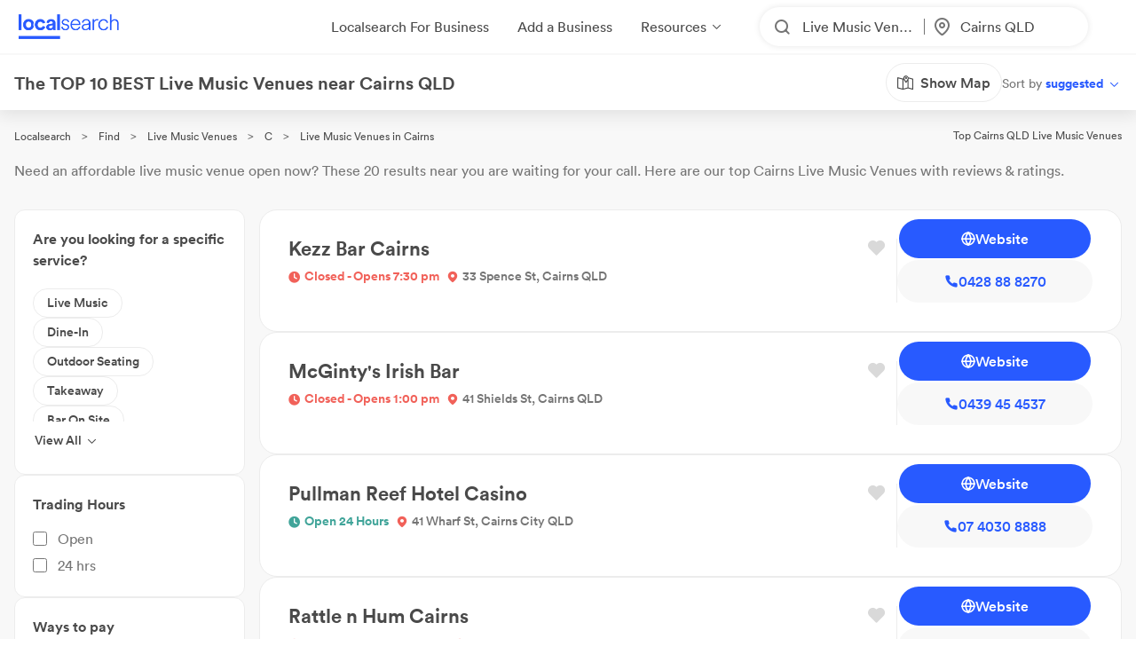

--- FILE ---
content_type: text/html; charset=utf-8
request_url: https://www.localsearch.com.au/find/live-music-venues/cairns-qld
body_size: 622994
content:
<!doctype html>
<html lang="en">
  <head>
    <meta charset="utf-8">
    <meta name="viewport" content="width=device-width initial-scale=1 maximum-scale=1 user-scalable=no viewport-fit=cover shrink-to-fit=no interactive-widget=resizes-content">

    <meta http-equiv="X-UA-Compatible" content="IE=edge">
    <meta name="referrer" content="origin-when-cross-origin">
    
        

          <script>
            document.addEventListener("DOMContentLoaded", function() {
              
    var link = document.createElement("link");
    link.rel = "stylesheet";
    link.href = "https://d1azc1qln24ryf.cloudfront.net/232497/LSOnline/style-cf.css?cg25f9";
    document.head.appendChild(link);
  
              
    var link = document.createElement("link");
    link.rel = "stylesheet";
    link.href = "https://cdn.icomoon.io/232497/LSDesignSystem/style.css?pv7pml";
    document.head.appendChild(link);
  
            });
          </script>

          <title data-rh="true">10 BEST Live Music Venues in Cairns QLD | Localsearch</title>
          <meta data-rh="true" name="mobile-web-app-capable" content="yes"/><meta data-rh="true" name="application-name" content="Localsearch"/><meta data-rh="true" name="apple-mobile-web-app-capable" content="yes"/><meta data-rh="true" name="theme-color" content="#fff"/><meta data-rh="true" name="apple-mobile-web-app-capable" content="yes"/><meta data-rh="true" name="apple-mobile-web-app-status-bar-style" content="black-translucent"/><meta data-rh="true" name="apple-mobile-web-app-title" content="Localsearch"/><meta data-rh="true" name="msapplication-TileColor" content="#fff"/><meta data-rh="true" name="msapplication-TileImage" content="/public/assets/favicons/mstile-144x144.png"/><meta data-rh="true" name="msapplication-config" content="/public/assets/favicons/browserconfig.xml"/><meta data-rh="true" property="og:locale" content="en_AU"/><meta data-rh="true" property="og:site_name" content="Localsearch"/><meta data-rh="true" property="og:type" content="website"/><meta data-rh="true" name="twitter:site" content="@LocalsearchAU"/><meta data-rh="true" name="twitter:creator" content="@LocalsearchAU"/><meta data-rh="true" name="twitter:card" content="summary_large_image"/><meta data-rh="true" property="og:title" content="10 BEST Live Music Venues in Cairns QLD | Localsearch"/><meta data-rh="true" name="twitter:title" content="10 BEST Live Music Venues in Cairns QLD | Localsearch"/><meta data-rh="true" name="description" content="20 of the best Live Music Venues in Cairns QLD! Read the 44+ reviews, find payment options, send enquiries and so much more on Localsearch."/><meta data-rh="true" property="og:description" content="20 of the best Live Music Venues in Cairns QLD! Read the 44+ reviews, find payment options, send enquiries and so much more on Localsearch."/><meta data-rh="true" name="twitter:description" content="20 of the best Live Music Venues in Cairns QLD! Read the 44+ reviews, find payment options, send enquiries and so much more on Localsearch."/><meta data-rh="true" property="og:image" content="https://www.localsearch.com.au/public/assets/images/localsearch/localsearchWithBackground.jpg"/><meta data-rh="true" name="twitter:image" content="https://www.localsearch.com.au/public/assets/images/localsearch/localsearchWithBackground.jpg"/><meta data-rh="true" property="og:url" content="https://www.localsearch.com.au/find/live-music-venues/cairns-qld"/><meta data-rh="true" name="twitter:url" content="https://www.localsearch.com.au/find/live-music-venues/cairns-qld"/><meta data-rh="true" name="robots" content="index, follow"/>
          <link data-rh="true" rel="manifest" href="/public/assets/favicons/manifest.json"/><link data-rh="true" rel="shortcut icon" href="/public/assets/favicons/favicon.ico"/><link data-rh="true" rel="icon" type="image/png" sizes="16x16" href="/public/assets/favicons/favicon-16x16.png"/><link data-rh="true" rel="icon" type="image/png" sizes="32x32" href="/public/assets/favicons/favicon-32x32.png"/><link data-rh="true" rel="apple-touch-icon" sizes="57x57" href="/public/assets/favicons/apple-touch-icon-57x57.png"/><link data-rh="true" rel="apple-touch-icon" sizes="60x60" href="/public/assets/favicons/apple-touch-icon-60x60.png"/><link data-rh="true" rel="apple-touch-icon" sizes="72x72" href="/public/assets/favicons/apple-touch-icon-72x72.png"/><link data-rh="true" rel="apple-touch-icon" sizes="76x76" href="/public/assets/favicons/apple-touch-icon-76x76.png"/><link data-rh="true" rel="apple-touch-icon" sizes="114x114" href="/public/assets/favicons/apple-touch-icon-114x114.png"/><link data-rh="true" rel="apple-touch-icon" sizes="120x120" href="/public/assets/favicons/apple-touch-icon-120x120.png"/><link data-rh="true" rel="apple-touch-icon" sizes="144x144" href="/public/assets/favicons/apple-touch-icon-144x144.png"/><link data-rh="true" rel="apple-touch-icon" sizes="152x152" href="/public/assets/favicons/apple-touch-icon-152x152.png"/><link data-rh="true" rel="apple-touch-icon" sizes="167x167" href="/public/assets/favicons/apple-touch-icon-167x167.png"/><link data-rh="true" rel="apple-touch-icon" sizes="180x180" href="/public/assets/favicons/apple-touch-icon-180x180.png"/><link data-rh="true" rel="apple-touch-icon" sizes="1024x1024" href="/public/assets/favicons/apple-touch-icon-1024x1024.png"/><link data-rh="true" rel="apple-touch-startup-image" media="(device-width: 320px) and (device-height: 568px) and (-webkit-device-pixel-ratio: 2) and (orientation: portrait)" href="/public/assets/favicons/apple-touch-startup-image-640x1136.png"/><link data-rh="true" rel="apple-touch-startup-image" media="(device-width: 375px) and (device-height: 667px) and (-webkit-device-pixel-ratio: 2) and (orientation: portrait)" href="/public/assets/favicons/apple-touch-startup-image-750x1334.png"/><link data-rh="true" rel="apple-touch-startup-image" media="(device-width: 414px) and (device-height: 896px) and (-webkit-device-pixel-ratio: 2) and (orientation: portrait)" href="/public/assets/favicons/apple-touch-startup-image-828x1792.png"/><link data-rh="true" rel="apple-touch-startup-image" media="(device-width: 375px) and (device-height: 812px) and (-webkit-device-pixel-ratio: 3) and (orientation: portrait)" href="/public/assets/favicons/apple-touch-startup-image-1125x2436.png"/><link data-rh="true" rel="apple-touch-startup-image" media="(device-width: 414px) and (device-height: 736px) and (-webkit-device-pixel-ratio: 3) and (orientation: portrait)" href="/public/assets/favicons/apple-touch-startup-image-1242x2208.png"/><link data-rh="true" rel="apple-touch-startup-image" media="(device-width: 414px) and (device-height: 896px) and (-webkit-device-pixel-ratio: 3) and (orientation: portrait)" href="/public/assets/favicons/apple-touch-startup-image-1242x2688.png"/><link data-rh="true" rel="apple-touch-startup-image" media="(device-width: 768px) and (device-height: 1024px) and (-webkit-device-pixel-ratio: 2) and (orientation: portrait)" href="/public/assets/favicons/apple-touch-startup-image-1536x2048.png"/><link data-rh="true" rel="apple-touch-startup-image" media="(device-width: 834px) and (device-height: 1112px) and (-webkit-device-pixel-ratio: 2) and (orientation: portrait)" href="/public/assets/favicons/apple-touch-startup-image-1668x2224.png"/><link data-rh="true" rel="apple-touch-startup-image" media="(device-width: 834px) and (device-height: 1194px) and (-webkit-device-pixel-ratio: 2) and (orientation: portrait)" href="/public/assets/favicons/apple-touch-startup-image-1668x2388.png"/><link data-rh="true" rel="apple-touch-startup-image" media="(device-width: 1024px) and (device-height: 1366px) and (-webkit-device-pixel-ratio: 2) and (orientation: portrait)" href="/public/assets/favicons/apple-touch-startup-image-2048x2732.png"/><link data-rh="true" rel="apple-touch-startup-image" media="(device-width: 810px) and (device-height: 1080px) and (-webkit-device-pixel-ratio: 2) and (orientation: portrait)" href="/public/assets/favicons/apple-touch-startup-image-1620x2160.png"/><link data-rh="true" rel="apple-touch-startup-image" media="(device-width: 320px) and (device-height: 568px) and (-webkit-device-pixel-ratio: 2) and (orientation: landscape)" href="/public/assets/favicons/apple-touch-startup-image-1136x640.png"/><link data-rh="true" rel="apple-touch-startup-image" media="(device-width: 375px) and (device-height: 667px) and (-webkit-device-pixel-ratio: 2) and (orientation: landscape)" href="/public/assets/favicons/apple-touch-startup-image-1334x750.png"/><link data-rh="true" rel="apple-touch-startup-image" media="(device-width: 414px) and (device-height: 896px) and (-webkit-device-pixel-ratio: 2) and (orientation: landscape)" href="/public/assets/favicons/apple-touch-startup-image-1792x828.png"/><link data-rh="true" rel="apple-touch-startup-image" media="(device-width: 375px) and (device-height: 812px) and (-webkit-device-pixel-ratio: 3) and (orientation: landscape)" href="/public/assets/favicons/apple-touch-startup-image-2436x1125.png"/><link data-rh="true" rel="apple-touch-startup-image" media="(device-width: 414px) and (device-height: 736px) and (-webkit-device-pixel-ratio: 3) and (orientation: landscape)" href="/public/assets/favicons/apple-touch-startup-image-2208x1242.png"/><link data-rh="true" rel="apple-touch-startup-image" media="(device-width: 414px) and (device-height: 896px) and (-webkit-device-pixel-ratio: 3) and (orientation: landscape)" href="/public/assets/favicons/apple-touch-startup-image-2688x1242.png"/><link data-rh="true" rel="apple-touch-startup-image" media="(device-width: 768px) and (device-height: 1024px) and (-webkit-device-pixel-ratio: 2) and (orientation: landscape)" href="/public/assets/favicons/apple-touch-startup-image-2048x1536.png"/><link data-rh="true" rel="apple-touch-startup-image" media="(device-width: 834px) and (device-height: 1112px) and (-webkit-device-pixel-ratio: 2) and (orientation: landscape)" href="/public/assets/favicons/apple-touch-startup-image-2224x1668.png"/><link data-rh="true" rel="apple-touch-startup-image" media="(device-width: 834px) and (device-height: 1194px) and (-webkit-device-pixel-ratio: 2) and (orientation: landscape)" href="/public/assets/favicons/apple-touch-startup-image-2388x1668.png"/><link data-rh="true" rel="apple-touch-startup-image" media="(device-width: 1024px) and (device-height: 1366px) and (-webkit-device-pixel-ratio: 2) and (orientation: landscape)" href="/public/assets/favicons/apple-touch-startup-image-2732x2048.png"/><link data-rh="true" rel="apple-touch-startup-image" media="(device-width: 810px) and (device-height: 1080px) and (-webkit-device-pixel-ratio: 2) and (orientation: landscape)" href="/public/assets/favicons/apple-touch-startup-image-2160x1620.png"/><link data-rh="true" rel="canonical" href="https://www.localsearch.com.au/find/live-music-venues/cairns-qld"/>
          <script data-rh="true" type="application/ld+json">{"@context":"http://schema.org","@type":"LocalBusiness","name":"Kezz Bar Cairns","image":"https://s3.ap-southeast-2.amazonaws.com/ls-asset-service/cki6lnvpv000808jranjr8owx/clfc7qnjr000108jj4f9s3e5d","url":"https://www.localsearch.com.au/profile/kezz-bar-cairns/cairns-qld-4870/Ab1P","address":{"@type":"PostalAddress","streetAddress":"33 Spence St","addressLocality":"Cairns","addressRegion":"QLD","postalCode":"4870"},"telephone":"0428 88 8270"}</script><script data-rh="true" type="application/ld+json">{"@context":"http://schema.org","@type":"LocalBusiness","name":"McGinty's Irish Bar","image":"https://s3.ap-southeast-2.amazonaws.com/ls-asset-service/clhtzz5b3000808jn1pag9urd/cljs995kv000109mla43df3xy","url":"https://www.localsearch.com.au/profile/mcginty-s-irish-bar/cairns-qld-4870/T1ig","address":{"@type":"PostalAddress","streetAddress":"41 Shields St","addressLocality":"Cairns","addressRegion":"QLD","postalCode":"4870"},"telephone":"0439 45 4537"}</script><script data-rh="true" type="application/ld+json">{"@context":"http://schema.org","@type":"LocalBusiness","name":"Pullman Reef Hotel Casino","image":"https://s3.ap-southeast-2.amazonaws.com/ls-asset-service/clahll5ld000j08mm1rix9z33/clinzgspr000308l0bq7rgb4u","url":"https://www.localsearch.com.au/profile/pullman-reef-hotel-casino/cairns-city-qld/kElg","address":{"@type":"PostalAddress","streetAddress":"41 Wharf St","addressLocality":"Cairns City","addressRegion":"QLD","postalCode":"4870"},"telephone":"07 4030 8888"}</script><script data-rh="true" type="application/ld+json">{"@context":"http://schema.org","@type":"LocalBusiness","name":"Rattle n Hum Cairns","image":"https://asset-api-dynamic.localsearch.cloud/05/GRCL/171045E8475B4232840A3A4BAF0F2605_v1.png","url":"https://www.localsearch.com.au/profile/rattle-n-hum-cairns/cairns-qld-4870/jHZV","address":{"@type":"PostalAddress","streetAddress":"65-67 The Esplanade","addressLocality":"Cairns","addressRegion":"QLD","postalCode":"4870"},"telephone":"07 4031 3011"}</script><script data-rh="true" type="application/ld+json">{"@context":"http://schema.org","@type":"LocalBusiness","name":"Rocco","image":"https://ls-asset-service.s3.ap-southeast-2.amazonaws.com/clhy50l6o000608l08dst1kk6/wom4kl5vce2v8hbr1x4b0726","url":"https://www.localsearch.com.au/profile/rocco-by-crystalbrook/cairns-city-qld/HaKM","address":{"@type":"PostalAddress","streetAddress":"Level 141 Esplanade","addressLocality":"Cairns","addressRegion":"QLD","postalCode":"4870"},"telephone":"07 4252 7777"}</script><script data-rh="true" type="application/ld+json">{"@context":"http://schema.org","@type":"LocalBusiness","name":"The Conservatory Bar","image":"https://ls-asset-service.s3.ap-southeast-2.amazonaws.com/cm00n40vd000408mk6k7fd1wb/n199t76uvng9aqx8owr2bmdz","url":"https://www.localsearch.com.au/profile/the-conservatory-bar/cairns-qld-4870/mmD7","address":{"@type":"PostalAddress","streetAddress":"21 Lake St","addressLocality":"Cairns","addressRegion":"QLD","postalCode":"4870"},"telephone":"0406 47 8470"}</script><script data-rh="true" type="application/ld+json">{"@context":"http://schema.org","@type":"LocalBusiness","name":"The Pier Bar","image":"https://www.localsearch.com.au/public/assets/images/localsearch/placeholderLogo.png","url":"https://www.localsearch.com.au/profile/the-pier-bar/cairns-qld-4870/qepa","address":{"@type":"PostalAddress","streetAddress":"The Pier Shopping Centre 1 Pier Point Rd","addressLocality":"Cairns","addressRegion":"QLD","postalCode":"4870"},"telephone":"07 4031 4677"}</script><script data-rh="true" type="application/ld+json">{"@context":"http://schema.org","@type":"LocalBusiness","name":"Dunwoody's Hotel","image":"https://ls-asset-service.s3.ap-southeast-2.amazonaws.com/clhy5ciih000c08mpaljwcq7h/g2pnjuvgmj1oe6zl9v2qcz3o","url":"https://www.localsearch.com.au/profile/dunwoody-s-tavern/cairns-qld-4870/bdjN","address":{"@type":"PostalAddress","streetAddress":"317 Sheridan St","addressLocality":"Cairns North","addressRegion":"QLD","postalCode":"4870"},"telephone":"07 3558 3322"}</script><script data-rh="true" type="application/ld+json">{"@context":"http://schema.org","@type":"LocalBusiness","name":"Andrea Allumay Professional Singer & DJ","image":"https://www.localsearch.com.au/public/assets/images/localsearch/placeholderLogo.png","url":"https://www.localsearch.com.au/profile/andrea-allumay-professional-singer-dj/cairns-qld-4870/6IsC","address":{"@type":"PostalAddress","addressLocality":"CAIRNS","addressRegion":"QLD","postalCode":"4870"}}</script><script data-rh="true" type="application/ld+json">{"@context":"http://schema.org","@type":"LocalBusiness","name":"Andrea Allumay Singer, Marriage Celebrant, DJ & MC","image":"https://www.localsearch.com.au/public/assets/images/localsearch/placeholderLogo.png","url":"https://www.localsearch.com.au/profile/andrea-allumay-singer-marriage-celebrant-dj-mc/cairns-qld-4870/H5Jp","address":{"@type":"PostalAddress","addressLocality":"CAIRNS","addressRegion":"QLD","postalCode":"4870"}}</script><script data-rh="true" type="application/ld+json">{"@context":"http://schema.org","@type":"LocalBusiness","name":"The Edge Hill Tavern","image":"https://ls-asset-service.s3.ap-southeast-2.amazonaws.com/clujdwxyg000108l10lmbekb1/zmico755l558slnjzu7we5o1","url":"https://www.localsearch.com.au/profile/the-edge-hill-tavern/clto1554t00g108jughkj21mz","address":{"@type":"PostalAddress","streetAddress":"145 Pease St","addressLocality":"Manunda","addressRegion":"QLD","postalCode":"4870"},"telephone":"07 4053 4811"}</script><script data-rh="true" type="application/ld+json">{"@context":"http://schema.org","@type":"LocalBusiness","name":"Barron River Hotel","image":"https://ls-asset-service.s3.ap-southeast-2.amazonaws.com/clhy5ciih000c08mpaljwcq7h/xnmgsfhgui1eptr86yx8exv1","url":"https://www.localsearch.com.au/profile/barron-river-hotel/stratford-qld/Mc2C","address":{"@type":"PostalAddress","streetAddress":"36 Stratford Parade","addressLocality":"Stratford","addressRegion":"QLD","postalCode":"4870"},"telephone":"07 3558 3325"}</script><script data-rh="true" type="application/ld+json">{"@context":"http://schema.org","@type":"LocalBusiness","name":"Strait on the Beach","image":"https://www.localsearch.com.au/public/assets/images/localsearch/placeholderLogo.png","url":"https://www.localsearch.com.au/profile/strait-on-the-beach/holloways-beach-qld/vBca","address":{"@type":"PostalAddress","streetAddress":"100 Oleander St","addressLocality":"Holloways Beach","addressRegion":"QLD","postalCode":"4878"},"telephone":"07 4055 9616"}</script><script data-rh="true" type="application/ld+json">{"@context":"http://schema.org","@type":"LocalBusiness","name":"Smithfield","image":"https://ls-asset-service.s3.ap-southeast-2.amazonaws.com/clujdwxyg000108l10lmbekb1/l6oz4z9mdylpaozdi7ky0dye","url":"https://www.localsearch.com.au/profile/smithfield-tavern/clto0rv3400em08l57jslhift","address":{"@type":"PostalAddress","streetAddress":"Cnr Kennedy & Captain Cook Highways Captain Cook Hwy","addressLocality":"Smithfield","addressRegion":"QLD","postalCode":"4878"},"telephone":"07 4038 8100"}</script><script data-rh="true" type="application/ld+json">{"@context":"http://schema.org","@type":"LocalBusiness","name":"Nikki the Clown","image":"https://asset-api-dynamic.localsearch.cloud/43/GRCL/DADD45BAB0184D5BA56F0D8F8C239C43_v1.png","url":"https://www.localsearch.com.au/profile/nikki-the-clown/cairns-qld-4870/Q40L","address":{"@type":"PostalAddress","addressLocality":"Trinity Beach","addressRegion":"QLD","postalCode":"4879"},"telephone":"0408 18 3032"}</script><script data-rh="true" type="application/ld+json">{"@context":"http://schema.org","@type":"LocalBusiness","name":"The Singing Celebrant","image":"https://s3.ap-southeast-2.amazonaws.com/ls-asset-service/cks5on62k000g08mk5da54j0w/cks5on62k000h08mkcnnxeqs2","url":"https://www.localsearch.com.au/profile/the-singing-celebrant/trinity-beach-qld/ASmy","address":{"@type":"PostalAddress","streetAddress":"15 Moresby St","addressLocality":"Trinity Beach","addressRegion":"QLD","postalCode":"4879"},"telephone":"0402 80 9809"}</script><script data-rh="true" type="application/ld+json">{"@context":"http://schema.org","@type":"LocalBusiness","name":"Trinity Beach Tavern","image":"https://s3.ap-southeast-2.amazonaws.com/ls-asset-service/clhy587sy000b08mihmzh84su/clqxcw4qp000g08jm7y49c8t4","url":"https://www.localsearch.com.au/profile/trinity-beach-tavern/trinity-beach-qld/70mC","address":{"@type":"PostalAddress","streetAddress":"55 Vasey Esplanade","addressLocality":"Trinity Beach","addressRegion":"QLD","postalCode":"4879"},"telephone":"07 3558 3326"}</script><script data-rh="true" type="application/ld+json">{"@context":"http://schema.org","@type":"LocalBusiness","name":"Barron Falls Hotel","image":"https://www.localsearch.com.au/public/assets/images/localsearch/placeholderLogo.png","url":"https://www.localsearch.com.au/profile/barron-falls-hotel/kuranda-qld/uQ3Q","address":{"@type":"PostalAddress","streetAddress":"34 Coondoo St","addressLocality":"Kuranda","addressRegion":"QLD","postalCode":"4881"},"telephone":"07 4093 7203"}</script><script data-rh="true" type="application/ld+json">{"@context":"http://schema.org","@type":"LocalBusiness","name":"Beach Almond Restaurant","image":"https://www.localsearch.com.au/public/assets/images/localsearch/placeholderLogo.png","url":"https://www.localsearch.com.au/profile/beach-almond-restaurant/palm-cove-qld/faQM","address":{"@type":"PostalAddress","streetAddress":"145 Williams Esp","addressLocality":"Palm Cove","addressRegion":"QLD","postalCode":"4879"},"telephone":"07 4059 1908"}</script><script data-rh="true" type="application/ld+json">{"@context":"http://schema.org","@type":"LocalBusiness","name":"Rattle n Hum Port Douglas","image":"https://s3.ap-southeast-2.amazonaws.com/ls-asset-service/clhy587sy000b08mihmzh84su/clqdd7nba000708jxg5848zsr","url":"https://www.localsearch.com.au/profile/rattle-n-hum-port-douglas/port-douglas-qld/Xz0f","address":{"@type":"PostalAddress","streetAddress":"38 Macrossan St","addressLocality":"Port Douglas","addressRegion":"QLD","postalCode":"4877"},"telephone":"07 4099 5641"}</script><script data-rh="true" type="application/ld+json">{"@context":"http://schema.org","@type":"Product","name":"Live Music Venues Cairns QLD","description":"Cairns QLD","image":"https://www.localsearch.com.au/public/assets/images/localsearch/placeholderLogo.png","brand":{"@type":"Brand","name":"Localsearch"},"aggregateRating":{"@type":"AggregateRating","reviewCount":44,"ratingValue":4.7,"worstRating":1,"bestRating":5},"reviews":[{"@type":"Review","author":{"@type":"Person","name":"Ben Harrison"},"datePublished":"2025-03-15","description":"Laura the goat service","name":"Review for Barron River Hotel","reviewRating":{"@type":"Rating","ratingValue":5}},{"@type":"Review","author":{"@type":"Person","name":"Mark"},"datePublished":"2025-11-14","description":"Great meal for the whole family and the live entertainment was a solo guitarist that blew us away and made our whole evening.  Matt or Maddy was his name. Great vibe abs atmosphere. Will definitely be back.","name":"Review for Dunwoody's Hotel","reviewRating":{"@type":"Rating","ratingValue":5}},{"@type":"Review","author":{"@type":"Person","name":"Leonard Morrison"},"datePublished":"2023-12-28","description":"Had a tasty meal. The fish platter and whole fish were excellent\nRandeng a disappointment for the price. Very tasty but lacked substance. Very small serving\nSpring rolls for entree  delicious but expensive\nIf you select from menu wisely it’s a lovely meal\nLen","name":"Review for Beach Almond Restaurant","reviewRating":{"@type":"Rating","ratingValue":3}},{"@type":"Review","author":{"@type":"Person","name":"Samantha Fuller"},"datePublished":"2021-01-12","description":"Amazing wine list with very knowledgeable staff. Great grazing board choices. Perfect ambience, would rate 6 stars if I could!","name":"Review for The Conservatory Bar","reviewRating":{"@type":"Rating","ratingValue":5}},{"@type":"Review","author":{"@type":"Person","name":"Paula "},"datePublished":"2021-02-21","description":"We’ll be back to The Pier Bar for sure! Dinner was delicious. The place has a great atmosphere, and they’re friendly too.","name":"Review for The Pier Bar","reviewRating":{"@type":"Rating","ratingValue":5}}]}</script><script data-rh="true" type="application/ld+json">{"@context":"https://schema.org","@type":"BreadcrumbList","itemListElement":[{"@type":"ListItem","position":1,"name":"Localsearch","item":"https://www.localsearch.com.au/"},{"@type":"ListItem","position":2,"name":"Find","item":"https://www.localsearch.com.au/find"},{"@type":"ListItem","position":3,"name":"Live Music Venues Near Me","item":"https://www.localsearch.com.au/find/live-music-venues"},{"@type":"ListItem","position":4,"name":"C","item":"https://www.localsearch.com.au/find/live-music-venues/c"},{"@type":"ListItem","position":5,"name":"Live Music Venues Cairns"}]}</script><script data-rh="true" defer="true" src="https://cdn.optimizely.com/js/26419890619.js"></script>
          <style data-styled="true" data-styled-version="5.3.11">.fZHMhH{-webkit-text-decoration:none;text-decoration:none;cursor:pointer;color:#2962ff;}/*!sc*/
.fLaKHP{-webkit-text-decoration:none;text-decoration:none;cursor:pointer;color:#2962ff;color:#4a4a4a;font-size:12px;}/*!sc*/
.fLaKHP:hover{color:#285aff;cursor:pointer;}/*!sc*/
.fZmTfs{-webkit-text-decoration:none;text-decoration:none;cursor:pointer;color:#2962ff;color:#4a4a4a;font-size:12px;}/*!sc*/
.fZmTfs:hover{color:#4a4a4a;cursor:default;}/*!sc*/
.cLlDJB{-webkit-text-decoration:none;text-decoration:none;cursor:pointer;color:#2962ff;max-width:100%;}/*!sc*/
.eWuUZZ{-webkit-text-decoration:none;text-decoration:none;cursor:pointer;color:#2962ff;pointer-events:none;}/*!sc*/
.AVEW{-webkit-text-decoration:none;text-decoration:none;cursor:pointer;color:#2962ff;max-width:100%;min-width:-webkit-fit-content;min-width:-moz-fit-content;min-width:fit-content;}/*!sc*/
.fXEEqF{-webkit-text-decoration:none;text-decoration:none;cursor:pointer;color:#2962ff;pointer-events:undefined;}/*!sc*/
.izPqhG{-webkit-text-decoration:none;text-decoration:none;cursor:pointer;color:#2962ff;max-width:-webkit-fit-content;max-width:-moz-fit-content;max-width:fit-content;}/*!sc*/
.eZOVcR{-webkit-text-decoration:none;text-decoration:none;cursor:pointer;color:#2962ff;max-width:100%;gap:xxs;}/*!sc*/
.iIergj{-webkit-text-decoration:none;text-decoration:none;cursor:pointer;color:#2962ff;-webkit-flex-direction:row;-ms-flex-direction:row;flex-direction:row;gap:xxs;position:relative;}/*!sc*/
.bhMvEm{-webkit-text-decoration:none;text-decoration:none;cursor:pointer;color:#2962ff;max-width:100%;width:100%;}/*!sc*/
data-styled.g3[id="Anchor-sc-n6dour-0"]{content:"fZHMhH,fLaKHP,fZmTfs,cLlDJB,eWuUZZ,AVEW,fXEEqF,izPqhG,eZOVcR,iIergj,bhMvEm,"}/*!sc*/
.cYafmc{display:-webkit-box;display:-webkit-flex;display:-ms-flexbox;display:flex;padding-top:16px;}/*!sc*/
.eutHDF{display:-webkit-box;display:-webkit-flex;display:-ms-flexbox;display:flex;-webkit-flex-direction:row;-ms-flex-direction:row;flex-direction:row;-webkit-align-items:baseline;-webkit-box-align:baseline;-ms-flex-align:baseline;align-items:baseline;}/*!sc*/
.iKalxx{display:-webkit-box;display:-webkit-flex;display:-ms-flexbox;display:flex;padding-top:24px;padding-bottom:24px;-webkit-align-items:center;-webkit-box-align:center;-ms-flex-align:center;align-items:center;-webkit-box-pack:center;-webkit-justify-content:center;-ms-flex-pack:center;justify-content:center;margin-top:1em;}/*!sc*/
.fQHXFt{display:-webkit-box;display:-webkit-flex;display:-ms-flexbox;display:flex;-webkit-flex-direction:row;-ms-flex-direction:row;flex-direction:row;}/*!sc*/
.cwyfIr{display:-webkit-box;display:-webkit-flex;display:-ms-flexbox;display:flex;-webkit-align-items:flex-start;-webkit-box-align:flex-start;-ms-flex-align:flex-start;align-items:flex-start;-webkit-box-pack:justify;-webkit-justify-content:space-between;-ms-flex-pack:justify;justify-content:space-between;gap:0;}/*!sc*/
.jybJlc{-webkit-flex:1 1 auto;-ms-flex:1 1 auto;flex:1 1 auto;}/*!sc*/
.hTLfLJ{display:-webkit-box;display:-webkit-flex;display:-ms-flexbox;display:flex;-webkit-align-items:center;-webkit-box-align:center;-ms-flex-align:center;align-items:center;}/*!sc*/
.bfPaIY{display:-webkit-box;display:-webkit-flex;display:-ms-flexbox;display:flex;max-width:580px;text-align:center;margin-top:48px;}/*!sc*/
.jSfhzR{display:-webkit-box;display:-webkit-flex;display:-ms-flexbox;display:flex;-webkit-flex-direction:row;-ms-flex-direction:row;flex-direction:row;-webkit-box-pack:center;-webkit-justify-content:center;-ms-flex-pack:center;justify-content:center;}/*!sc*/
.cFHVDc{padding:30px;width:100%;margin-top:0;}/*!sc*/
.iTxYcv{display:-webkit-box;display:-webkit-flex;display:-ms-flexbox;display:flex;padding-top:8px;}/*!sc*/
.hXTAbN{display:-webkit-box;display:-webkit-flex;display:-ms-flexbox;display:flex;}/*!sc*/
.eeWpdh{padding-top:12px;padding-bottom:12px;}/*!sc*/
.daZgvP{position:relative;display:inline-block;}/*!sc*/
.dMXJQZ{padding:30px;width:100%;margin-top:50px;}/*!sc*/
.dWaYqA{display:-webkit-box;display:-webkit-flex;display:-ms-flexbox;display:flex;-webkit-flex-direction:row;-ms-flex-direction:row;flex-direction:row;-webkit-box-pack:justify;-webkit-justify-content:space-between;-ms-flex-pack:justify;justify-content:space-between;-webkit-align-items:flex-start;-webkit-box-align:flex-start;-ms-flex-align:flex-start;align-items:flex-start;}/*!sc*/
.fmYXeh{display:-webkit-box;display:-webkit-flex;display:-ms-flexbox;display:flex;-webkit-flex-direction:row;-ms-flex-direction:row;flex-direction:row;padding-top:24px;padding-bottom:24px;-webkit-align-items:center;-webkit-box-align:center;-ms-flex-align:center;align-items:center;-webkit-box-pack:center;-webkit-justify-content:center;-ms-flex-pack:center;justify-content:center;margin-top:1em;}/*!sc*/
.gnohgk{display:-webkit-box;display:-webkit-flex;display:-ms-flexbox;display:flex;width:100%;-webkit-align-items:center;-webkit-box-align:center;-ms-flex-align:center;align-items:center;-webkit-box-pack:center;-webkit-justify-content:center;-ms-flex-pack:center;justify-content:center;min-height:100vh;}/*!sc*/
.iNUSRK{width:100%;max-width:200px;}/*!sc*/
.UrCsN{display:block;height:100%;}/*!sc*/
.hykLMz{-webkit-flex:0 0 100%;-ms-flex:0 0 100%;flex:0 0 100%;min-width:100%;}/*!sc*/
data-styled.g5[id="Container-sc-1g8msrl-0"]{content:"cYafmc,eutHDF,iKalxx,fQHXFt,cwyfIr,jybJlc,hTLfLJ,bfPaIY,jSfhzR,cFHVDc,iTxYcv,hXTAbN,eeWpdh,daZgvP,dMXJQZ,dWaYqA,fmYXeh,gnohgk,iNUSRK,UrCsN,hykLMz,"}/*!sc*/
.ijytdF{background:0;border:0;padding:0;cursor:pointer;-webkit-appearance:none;-moz-appearance:none;appearance:none;-webkit-user-select:none;-moz-user-select:none;-ms-user-select:none;user-select:none;outline:none;width:auto;min-width:unset;border:false;}/*!sc*/
.kJKzOA{background:0;border:0;padding:0;cursor:pointer;-webkit-appearance:none;-moz-appearance:none;appearance:none;-webkit-user-select:none;-moz-user-select:none;-ms-user-select:none;user-select:none;outline:none;}/*!sc*/
data-styled.g9[id="EmptyButton__StyledButton-sc-1kh95cn-0"]{content:"ijytdF,kJKzOA,"}/*!sc*/
.fhnvAm{position:relative;display:inline-block;box-sizing:border-box;height:44px;width:100%;min-width:120px;border:none;padding-left:12px;padding-right:12px;font-size:16px;font-weight:600;border-radius:100px;white-space:nowrap;cursor:pointer;-webkit-appearance:none;-moz-appearance:none;appearance:none;-webkit-user-select:none;-moz-user-select:none;-ms-user-select:none;user-select:none;outline:none;text-overflow:ellipsis;overflow:hidden;color:#6D7478;font-family:Circular;width:auto;min-width:unset;border:false;}/*!sc*/
.fhnvAm:hover{box-shadow:1px 1px 2px 0 rgba(125,125,125,0.6);}/*!sc*/
.fhnvAm:active{box-shadow:none;}/*!sc*/
.fhnvAm[disabled]{background:#bbbbbb;border:none;}/*!sc*/
.fhnvAm[disabled]:hover{box-shadow:none;cursor:not-allowed;}/*!sc*/
data-styled.g10[id="Button__StyledButton-sc-f66zqt-0"]{content:"fhnvAm,"}/*!sc*/
.clyZKI{display:inline-block;-webkit-transform:translateY(2px);-ms-transform:translateY(2px);transform:translateY(2px);}/*!sc*/
.iyQRkZ{display:inline-block;}/*!sc*/
data-styled.g16[id="Icon-sc-1hzg5gi-0"]{content:"clyZKI,iyQRkZ,"}/*!sc*/
.dLYgVp{line-height:1.4em;font-family:Circular;}/*!sc*/
.ejwmme{line-height:1.4em;font-family:Circular;border-bottom:2px solid #ececec;padding-bottom:8px;}/*!sc*/
data-styled.g23[id="Text-sc-atjeef-0"]{content:"dLYgVp,ejwmme,"}/*!sc*/
.ixizUJ{-webkit-flex-direction:column;-ms-flex-direction:column;flex-direction:column;}/*!sc*/
.ldxlLd{-webkit-flex-direction:row;-ms-flex-direction:row;flex-direction:row;}/*!sc*/
data-styled.g71[id="sc-aXZVg"]{content:"ixizUJ,ldxlLd,"}/*!sc*/
.dQYDON{cursor:pointer;background:rgba(255,255,255,0);border:0;padding:0;margin:0;-webkit-appearance:none;-moz-appearance:none;appearance:none;-webkit-appearance:none;-moz-appearance:none;-webkit-user-select:none;-moz-user-select:none;-ms-user-select:none;user-select:none;outline:none;-webkit-text-decoration:none;text-decoration:none;text-transform:none;font-family:inherit;font-size:inherit;font-weight:inherit;line-height:inherit;font-style:inherit;display:-webkit-inline-box;display:-webkit-inline-flex;display:-ms-inline-flexbox;display:inline-flex;-webkit-box-pack:center;-webkit-justify-content:center;-ms-flex-pack:center;justify-content:center;-webkit-align-items:center;-webkit-box-align:center;-ms-flex-align:center;align-items:center;height:-webkit-fit-content;height:-moz-fit-content;height:fit-content;cursor:pointer;}/*!sc*/
.dQYDON:disabled{cursor:default;}/*!sc*/
.uFRme{cursor:pointer;background:rgba(255,255,255,0);border:0;padding:0;margin:0;-webkit-appearance:none;-moz-appearance:none;appearance:none;-webkit-appearance:none;-moz-appearance:none;-webkit-user-select:none;-moz-user-select:none;-ms-user-select:none;user-select:none;outline:none;-webkit-text-decoration:none;text-decoration:none;text-transform:none;font-family:inherit;font-size:inherit;font-weight:inherit;line-height:inherit;font-style:inherit;display:-webkit-inline-box;display:-webkit-inline-flex;display:-ms-inline-flexbox;display:inline-flex;-webkit-box-pack:center;-webkit-justify-content:center;-ms-flex-pack:center;justify-content:center;-webkit-align-items:center;-webkit-box-align:center;-ms-flex-align:center;align-items:center;height:-webkit-fit-content;height:-moz-fit-content;height:fit-content;cursor:pointer;width:100%;}/*!sc*/
.uFRme:disabled{cursor:default;}/*!sc*/
.kKNJiR{cursor:pointer;background:rgba(255,255,255,0);border:0;padding:0;margin:0;-webkit-appearance:none;-moz-appearance:none;appearance:none;-webkit-appearance:none;-moz-appearance:none;-webkit-user-select:none;-moz-user-select:none;-ms-user-select:none;user-select:none;outline:none;-webkit-text-decoration:none;text-decoration:none;text-transform:none;font-family:inherit;font-size:inherit;font-weight:inherit;line-height:inherit;font-style:inherit;display:-webkit-inline-box;display:-webkit-inline-flex;display:-ms-inline-flexbox;display:inline-flex;-webkit-box-pack:center;-webkit-justify-content:center;-ms-flex-pack:center;justify-content:center;-webkit-align-items:center;-webkit-box-align:center;-ms-flex-align:center;align-items:center;height:-webkit-fit-content;height:-moz-fit-content;height:fit-content;cursor:pointer;position:relative;}/*!sc*/
.kKNJiR:disabled{cursor:default;}/*!sc*/
.bEJNBw{cursor:pointer;background:rgba(255,255,255,0);border:0;padding:0;margin:0;-webkit-appearance:none;-moz-appearance:none;appearance:none;-webkit-appearance:none;-moz-appearance:none;-webkit-user-select:none;-moz-user-select:none;-ms-user-select:none;user-select:none;outline:none;-webkit-text-decoration:none;text-decoration:none;text-transform:none;font-family:inherit;font-size:inherit;font-weight:inherit;line-height:inherit;font-style:inherit;display:-webkit-inline-box;display:-webkit-inline-flex;display:-ms-inline-flexbox;display:inline-flex;-webkit-box-pack:center;-webkit-justify-content:center;-ms-flex-pack:center;justify-content:center;-webkit-align-items:center;-webkit-box-align:center;-ms-flex-align:center;align-items:center;height:-webkit-fit-content;height:-moz-fit-content;height:fit-content;cursor:pointer;margin-left:auto;width:50% !important;max-width:100%;gap:0.5rem;}/*!sc*/
.bEJNBw:disabled{cursor:default;}/*!sc*/
@supports (-webkit-touch-callout:none) and (not (translate:none)){.bEJNBw{margin-left:calc( (-1 * 0.5rem) + 0rem ) !important;}.bEJNBw > *{margin-left:calc( 0.5rem + 0rem ) !important;}}/*!sc*/
.dzKGsC{cursor:pointer;background:rgba(255,255,255,0);border:0;padding:0;margin:0;-webkit-appearance:none;-moz-appearance:none;appearance:none;-webkit-appearance:none;-moz-appearance:none;-webkit-user-select:none;-moz-user-select:none;-ms-user-select:none;user-select:none;outline:none;-webkit-text-decoration:none;text-decoration:none;text-transform:none;font-family:inherit;font-size:inherit;font-weight:inherit;line-height:inherit;font-style:inherit;display:-webkit-inline-box;display:-webkit-inline-flex;display:-ms-inline-flexbox;display:inline-flex;-webkit-box-pack:center;-webkit-justify-content:center;-ms-flex-pack:center;justify-content:center;-webkit-align-items:center;-webkit-box-align:center;-ms-flex-align:center;align-items:center;height:-webkit-fit-content;height:-moz-fit-content;height:fit-content;cursor:pointer;width:50% !important;max-width:100%;gap:0.5rem;}/*!sc*/
.dzKGsC:disabled{cursor:default;}/*!sc*/
@supports (-webkit-touch-callout:none) and (not (translate:none)){.dzKGsC{margin-left:calc( (-1 * 0.5rem) + 0rem ) !important;}.dzKGsC > *{margin-left:calc( 0.5rem + 0rem ) !important;}}/*!sc*/
.ixvkl{cursor:pointer;background:rgba(255,255,255,0);border:0;padding:0;margin:0;-webkit-appearance:none;-moz-appearance:none;appearance:none;-webkit-appearance:none;-moz-appearance:none;-webkit-user-select:none;-moz-user-select:none;-ms-user-select:none;user-select:none;outline:none;-webkit-text-decoration:none;text-decoration:none;text-transform:none;font-family:inherit;font-size:inherit;font-weight:inherit;line-height:inherit;font-style:inherit;display:-webkit-inline-box;display:-webkit-inline-flex;display:-ms-inline-flexbox;display:inline-flex;-webkit-box-pack:center;-webkit-justify-content:center;-ms-flex-pack:center;justify-content:center;-webkit-align-items:center;-webkit-box-align:center;-ms-flex-align:center;align-items:center;height:-webkit-fit-content;height:-moz-fit-content;height:fit-content;cursor:pointer;width:50% !important;max-width:100%;gap:0.5rem;-webkit-flex:1;-ms-flex:1;flex:1;}/*!sc*/
.ixvkl:disabled{cursor:default;}/*!sc*/
@supports (-webkit-touch-callout:none) and (not (translate:none)){.ixvkl{margin-left:calc( (-1 * 0.5rem) + 0rem ) !important;}.ixvkl > *{margin-left:calc( 0.5rem + 0rem ) !important;}}/*!sc*/
.TfkoT{cursor:pointer;background:rgba(255,255,255,0);border:0;padding:0;margin:0;-webkit-appearance:none;-moz-appearance:none;appearance:none;-webkit-appearance:none;-moz-appearance:none;-webkit-user-select:none;-moz-user-select:none;-ms-user-select:none;user-select:none;outline:none;-webkit-text-decoration:none;text-decoration:none;text-transform:none;font-family:inherit;font-size:inherit;font-weight:inherit;line-height:inherit;font-style:inherit;display:-webkit-inline-box;display:-webkit-inline-flex;display:-ms-inline-flexbox;display:inline-flex;-webkit-box-pack:center;-webkit-justify-content:center;-ms-flex-pack:center;justify-content:center;-webkit-align-items:center;-webkit-box-align:center;-ms-flex-align:center;align-items:center;height:-webkit-fit-content;height:-moz-fit-content;height:fit-content;cursor:pointer;margin-left:auto;width:50% !important;max-width:100%;gap:0.5rem;-webkit-flex:1;-ms-flex:1;flex:1;}/*!sc*/
.TfkoT:disabled{cursor:default;}/*!sc*/
@supports (-webkit-touch-callout:none) and (not (translate:none)){.TfkoT{margin-left:calc( (-1 * 0.5rem) + 0rem ) !important;}.TfkoT > *{margin-left:calc( 0.5rem + 0rem ) !important;}}/*!sc*/
.hyazxb{cursor:pointer;background:rgba(255,255,255,0);border:0;padding:0;margin:0;-webkit-appearance:none;-moz-appearance:none;appearance:none;-webkit-appearance:none;-moz-appearance:none;-webkit-user-select:none;-moz-user-select:none;-ms-user-select:none;user-select:none;outline:none;-webkit-text-decoration:none;text-decoration:none;text-transform:none;font-family:inherit;font-size:inherit;font-weight:inherit;line-height:inherit;font-style:inherit;display:-webkit-inline-box;display:-webkit-inline-flex;display:-ms-inline-flexbox;display:inline-flex;-webkit-box-pack:center;-webkit-justify-content:center;-ms-flex-pack:center;justify-content:center;-webkit-align-items:center;-webkit-box-align:center;-ms-flex-align:center;align-items:center;height:-webkit-fit-content;height:-moz-fit-content;height:fit-content;cursor:pointer;max-width:100%;}/*!sc*/
.hyazxb:disabled{cursor:default;}/*!sc*/
.jvgSSY{cursor:pointer;background:rgba(255,255,255,0);border:0;padding:0;margin:0;-webkit-appearance:none;-moz-appearance:none;appearance:none;-webkit-appearance:none;-moz-appearance:none;-webkit-user-select:none;-moz-user-select:none;-ms-user-select:none;user-select:none;outline:none;-webkit-text-decoration:none;text-decoration:none;text-transform:none;font-family:inherit;font-size:inherit;font-weight:inherit;line-height:inherit;font-style:inherit;display:-webkit-inline-box;display:-webkit-inline-flex;display:-ms-inline-flexbox;display:inline-flex;-webkit-box-pack:center;-webkit-justify-content:center;-ms-flex-pack:center;justify-content:center;-webkit-align-items:center;-webkit-box-align:center;-ms-flex-align:center;align-items:center;height:-webkit-fit-content;height:-moz-fit-content;height:fit-content;cursor:pointer;min-width:-webkit-fit-content;min-width:-moz-fit-content;min-width:fit-content;max-width:100%;}/*!sc*/
.jvgSSY:disabled{cursor:default;}/*!sc*/
.ebUtEN{cursor:pointer;background:rgba(255,255,255,0);border:0;padding:0;margin:0;-webkit-appearance:none;-moz-appearance:none;appearance:none;-webkit-appearance:none;-moz-appearance:none;-webkit-user-select:none;-moz-user-select:none;-ms-user-select:none;user-select:none;outline:none;-webkit-text-decoration:none;text-decoration:none;text-transform:none;font-family:inherit;font-size:inherit;font-weight:inherit;line-height:inherit;font-style:inherit;display:-webkit-inline-box;display:-webkit-inline-flex;display:-ms-inline-flexbox;display:inline-flex;-webkit-box-pack:center;-webkit-justify-content:center;-ms-flex-pack:center;justify-content:center;-webkit-align-items:center;-webkit-box-align:center;-ms-flex-align:center;align-items:center;height:-webkit-fit-content;height:-moz-fit-content;height:fit-content;cursor:pointer;width:-webkit-fit-content;width:-moz-fit-content;width:fit-content;}/*!sc*/
.ebUtEN:disabled{cursor:default;}/*!sc*/
.gvUmBO{cursor:pointer;background:rgba(255,255,255,0);border:0;padding:0;margin:0;-webkit-appearance:none;-moz-appearance:none;appearance:none;-webkit-appearance:none;-moz-appearance:none;-webkit-user-select:none;-moz-user-select:none;-ms-user-select:none;user-select:none;outline:none;-webkit-text-decoration:none;text-decoration:none;text-transform:none;font-family:inherit;font-size:inherit;font-weight:inherit;line-height:inherit;font-style:inherit;display:-webkit-inline-box;display:-webkit-inline-flex;display:-ms-inline-flexbox;display:inline-flex;-webkit-box-pack:center;-webkit-justify-content:center;-ms-flex-pack:center;justify-content:center;-webkit-align-items:center;-webkit-box-align:center;-ms-flex-align:center;align-items:center;height:-webkit-fit-content;height:-moz-fit-content;height:fit-content;cursor:pointer;max-width:100%;gap:0.5rem;}/*!sc*/
.gvUmBO:disabled{cursor:default;}/*!sc*/
@supports (-webkit-touch-callout:none) and (not (translate:none)){.gvUmBO{margin-left:calc( (-1 * 0.5rem) + 0rem ) !important;}.gvUmBO > *{margin-left:calc( 0.5rem + 0rem ) !important;}}/*!sc*/
.kTAVMW{cursor:pointer;background:rgba(255,255,255,0);border:0;padding:0;margin:0;-webkit-appearance:none;-moz-appearance:none;appearance:none;-webkit-appearance:none;-moz-appearance:none;-webkit-user-select:none;-moz-user-select:none;-ms-user-select:none;user-select:none;outline:none;-webkit-text-decoration:none;text-decoration:none;text-transform:none;font-family:inherit;font-size:inherit;font-weight:inherit;line-height:inherit;font-style:inherit;display:-webkit-inline-box;display:-webkit-inline-flex;display:-ms-inline-flexbox;display:inline-flex;-webkit-box-pack:center;-webkit-justify-content:center;-ms-flex-pack:center;justify-content:center;-webkit-align-items:center;-webkit-box-align:center;-ms-flex-align:center;align-items:center;height:-webkit-fit-content;height:-moz-fit-content;height:fit-content;cursor:pointer;height:32px;width:-webkit-fit-content;width:-moz-fit-content;width:fit-content;}/*!sc*/
.kTAVMW:disabled{cursor:default;}/*!sc*/
.eCBcOZ{cursor:pointer;background:rgba(255,255,255,0);border:0;padding:0;margin:0;-webkit-appearance:none;-moz-appearance:none;appearance:none;-webkit-appearance:none;-moz-appearance:none;-webkit-user-select:none;-moz-user-select:none;-ms-user-select:none;user-select:none;outline:none;-webkit-text-decoration:none;text-decoration:none;text-transform:none;font-family:inherit;font-size:inherit;font-weight:inherit;line-height:inherit;font-style:inherit;display:-webkit-inline-box;display:-webkit-inline-flex;display:-ms-inline-flexbox;display:inline-flex;-webkit-box-pack:center;-webkit-justify-content:center;-ms-flex-pack:center;justify-content:center;-webkit-align-items:center;-webkit-box-align:center;-ms-flex-align:center;align-items:center;height:-webkit-fit-content;height:-moz-fit-content;height:fit-content;cursor:pointer;color:#9b9b9b;}/*!sc*/
.eCBcOZ:disabled{cursor:default;}/*!sc*/
.gyvGGm{cursor:pointer;background:rgba(255,255,255,0);border:0;padding:0;margin:0;-webkit-appearance:none;-moz-appearance:none;appearance:none;-webkit-appearance:none;-moz-appearance:none;-webkit-user-select:none;-moz-user-select:none;-ms-user-select:none;user-select:none;outline:none;-webkit-text-decoration:none;text-decoration:none;text-transform:none;font-family:inherit;font-size:inherit;font-weight:inherit;line-height:inherit;font-style:inherit;display:-webkit-inline-box;display:-webkit-inline-flex;display:-ms-inline-flexbox;display:inline-flex;-webkit-box-pack:center;-webkit-justify-content:center;-ms-flex-pack:center;justify-content:center;-webkit-align-items:center;-webkit-box-align:center;-ms-flex-align:center;align-items:center;height:-webkit-fit-content;height:-moz-fit-content;height:fit-content;cursor:pointer;margin-top:2rem;max-width:100%;}/*!sc*/
.gyvGGm:disabled{cursor:default;}/*!sc*/
.VlmfI{cursor:pointer;background:rgba(255,255,255,0);border:0;padding:0;margin:0;-webkit-appearance:none;-moz-appearance:none;appearance:none;-webkit-appearance:none;-moz-appearance:none;-webkit-user-select:none;-moz-user-select:none;-ms-user-select:none;user-select:none;outline:none;-webkit-text-decoration:none;text-decoration:none;text-transform:none;font-family:inherit;font-size:inherit;font-weight:inherit;line-height:inherit;font-style:inherit;display:-webkit-inline-box;display:-webkit-inline-flex;display:-ms-inline-flexbox;display:inline-flex;-webkit-box-pack:center;-webkit-justify-content:center;-ms-flex-pack:center;justify-content:center;-webkit-align-items:center;-webkit-box-align:center;-ms-flex-align:center;align-items:center;height:-webkit-fit-content;height:-moz-fit-content;height:fit-content;cursor:pointer;margin-top:1.25rem;max-width:100%;}/*!sc*/
.VlmfI:disabled{cursor:default;}/*!sc*/
.dYuXIS{cursor:pointer;background:rgba(255,255,255,0);border:0;padding:0;margin:0;-webkit-appearance:none;-moz-appearance:none;appearance:none;-webkit-appearance:none;-moz-appearance:none;-webkit-user-select:none;-moz-user-select:none;-ms-user-select:none;user-select:none;outline:none;-webkit-text-decoration:none;text-decoration:none;text-transform:none;font-family:inherit;font-size:inherit;font-weight:inherit;line-height:inherit;font-style:inherit;display:-webkit-inline-box;display:-webkit-inline-flex;display:-ms-inline-flexbox;display:inline-flex;-webkit-box-pack:center;-webkit-justify-content:center;-ms-flex-pack:center;justify-content:center;-webkit-align-items:center;-webkit-box-align:center;-ms-flex-align:center;align-items:center;height:-webkit-fit-content;height:-moz-fit-content;height:fit-content;cursor:pointer;height:183px;width:100%;position:relative;}/*!sc*/
.dYuXIS:disabled{cursor:default;}/*!sc*/
.OjIXX{cursor:pointer;background:rgba(255,255,255,0);border:0;padding:0;margin:0;-webkit-appearance:none;-moz-appearance:none;appearance:none;-webkit-appearance:none;-moz-appearance:none;-webkit-user-select:none;-moz-user-select:none;-ms-user-select:none;user-select:none;outline:none;-webkit-text-decoration:none;text-decoration:none;text-transform:none;font-family:inherit;font-size:inherit;font-weight:inherit;line-height:inherit;font-style:inherit;display:-webkit-inline-box;display:-webkit-inline-flex;display:-ms-inline-flexbox;display:inline-flex;-webkit-box-pack:center;-webkit-justify-content:center;-ms-flex-pack:center;justify-content:center;-webkit-align-items:center;-webkit-box-align:center;-ms-flex-align:center;align-items:center;height:-webkit-fit-content;height:-moz-fit-content;height:fit-content;cursor:pointer;max-width:100%;gap:0.5rem;color:#285aff;}/*!sc*/
.OjIXX:disabled{cursor:default;}/*!sc*/
@supports (-webkit-touch-callout:none) and (not (translate:none)){.OjIXX{margin-left:calc( (-1 * 0.5rem) + 0rem ) !important;}.OjIXX > *{margin-left:calc( 0.5rem + 0rem ) !important;}}/*!sc*/
.kiyjAE{cursor:pointer;background:rgba(255,255,255,0);border:0;padding:0;margin:0;-webkit-appearance:none;-moz-appearance:none;appearance:none;-webkit-appearance:none;-moz-appearance:none;-webkit-user-select:none;-moz-user-select:none;-ms-user-select:none;user-select:none;outline:none;-webkit-text-decoration:none;text-decoration:none;text-transform:none;font-family:inherit;font-size:inherit;font-weight:inherit;line-height:inherit;font-style:inherit;display:-webkit-inline-box;display:-webkit-inline-flex;display:-ms-inline-flexbox;display:inline-flex;-webkit-box-pack:center;-webkit-justify-content:center;-ms-flex-pack:center;justify-content:center;-webkit-align-items:center;-webkit-box-align:center;-ms-flex-align:center;align-items:center;height:-webkit-fit-content;height:-moz-fit-content;height:fit-content;cursor:pointer;max-width:-webkit-fit-content;max-width:-moz-fit-content;max-width:fit-content;}/*!sc*/
.kiyjAE:disabled{cursor:default;}/*!sc*/
.iekPUz{cursor:pointer;background:rgba(255,255,255,0);border:0;padding:0;margin:0;-webkit-appearance:none;-moz-appearance:none;appearance:none;-webkit-appearance:none;-moz-appearance:none;-webkit-user-select:none;-moz-user-select:none;-ms-user-select:none;user-select:none;outline:none;-webkit-text-decoration:none;text-decoration:none;text-transform:none;font-family:inherit;font-size:inherit;font-weight:inherit;line-height:inherit;font-style:inherit;display:-webkit-inline-box;display:-webkit-inline-flex;display:-ms-inline-flexbox;display:inline-flex;-webkit-box-pack:center;-webkit-justify-content:center;-ms-flex-pack:center;justify-content:center;-webkit-align-items:center;-webkit-box-align:center;-ms-flex-align:center;align-items:center;height:-webkit-fit-content;height:-moz-fit-content;height:fit-content;cursor:pointer;height:123px;z-index:3;position:relative;-webkit-flex:1;-ms-flex:1;flex:1;}/*!sc*/
.iekPUz:disabled{cursor:default;}/*!sc*/
.grDQOo{cursor:pointer;background:rgba(255,255,255,0);border:0;padding:0;margin:0;-webkit-appearance:none;-moz-appearance:none;appearance:none;-webkit-appearance:none;-moz-appearance:none;-webkit-user-select:none;-moz-user-select:none;-ms-user-select:none;user-select:none;outline:none;-webkit-text-decoration:none;text-decoration:none;text-transform:none;font-family:inherit;font-size:inherit;font-weight:inherit;line-height:inherit;font-style:inherit;display:-webkit-inline-box;display:-webkit-inline-flex;display:-ms-inline-flexbox;display:inline-flex;-webkit-box-pack:center;-webkit-justify-content:center;-ms-flex-pack:center;justify-content:center;-webkit-align-items:center;-webkit-box-align:center;-ms-flex-align:center;align-items:center;height:-webkit-fit-content;height:-moz-fit-content;height:fit-content;cursor:pointer;width:100%;max-width:100%;}/*!sc*/
.grDQOo:disabled{cursor:default;}/*!sc*/
.kyoBju{cursor:pointer;background:rgba(255,255,255,0);border:0;padding:0;margin:0;-webkit-appearance:none;-moz-appearance:none;appearance:none;-webkit-appearance:none;-moz-appearance:none;-webkit-user-select:none;-moz-user-select:none;-ms-user-select:none;user-select:none;outline:none;-webkit-text-decoration:none;text-decoration:none;text-transform:none;font-family:inherit;font-size:inherit;font-weight:inherit;line-height:inherit;font-style:inherit;display:-webkit-inline-box;display:-webkit-inline-flex;display:-ms-inline-flexbox;display:inline-flex;-webkit-box-pack:center;-webkit-justify-content:center;-ms-flex-pack:center;justify-content:center;-webkit-align-items:center;-webkit-box-align:center;-ms-flex-align:center;align-items:center;height:-webkit-fit-content;height:-moz-fit-content;height:fit-content;cursor:pointer;width:-webkit-fit-content !important;width:-moz-fit-content !important;width:fit-content !important;max-width:100%;z-index:3;position:relative;gap:0.5rem;-webkit-flex-direction:row;-ms-flex-direction:row;flex-direction:row;}/*!sc*/
.kyoBju:disabled{cursor:default;}/*!sc*/
@supports (-webkit-touch-callout:none) and (not (translate:none)){.kyoBju{margin-left:calc( (-1 * 0.5rem) + 0rem ) !important;}.kyoBju > *{margin-left:calc( 0.5rem + 0rem ) !important;}}/*!sc*/
.kNrVLK{cursor:pointer;background:rgba(255,255,255,0);border:0;padding:0;margin:0;-webkit-appearance:none;-moz-appearance:none;appearance:none;-webkit-appearance:none;-moz-appearance:none;-webkit-user-select:none;-moz-user-select:none;-ms-user-select:none;user-select:none;outline:none;-webkit-text-decoration:none;text-decoration:none;text-transform:none;font-family:inherit;font-size:inherit;font-weight:inherit;line-height:inherit;font-style:inherit;display:-webkit-inline-box;display:-webkit-inline-flex;display:-ms-inline-flexbox;display:inline-flex;-webkit-box-pack:center;-webkit-justify-content:center;-ms-flex-pack:center;justify-content:center;-webkit-align-items:center;-webkit-box-align:center;-ms-flex-align:center;align-items:center;height:-webkit-fit-content;height:-moz-fit-content;height:fit-content;cursor:pointer;height:90px;z-index:3;position:relative;-webkit-flex:1;-ms-flex:1;flex:1;}/*!sc*/
.kNrVLK:disabled{cursor:default;}/*!sc*/
.geAogk{cursor:pointer;background:rgba(255,255,255,0);border:0;padding:0;margin:0;-webkit-appearance:none;-moz-appearance:none;appearance:none;-webkit-appearance:none;-moz-appearance:none;-webkit-user-select:none;-moz-user-select:none;-ms-user-select:none;user-select:none;outline:none;-webkit-text-decoration:none;text-decoration:none;text-transform:none;font-family:inherit;font-size:inherit;font-weight:inherit;line-height:inherit;font-style:inherit;display:-webkit-inline-box;display:-webkit-inline-flex;display:-ms-inline-flexbox;display:inline-flex;-webkit-box-pack:center;-webkit-justify-content:center;-ms-flex-pack:center;justify-content:center;-webkit-align-items:center;-webkit-box-align:center;-ms-flex-align:center;align-items:center;height:-webkit-fit-content;height:-moz-fit-content;height:fit-content;cursor:pointer;margin-top:0.75rem;max-width:100%;}/*!sc*/
.geAogk:disabled{cursor:default;}/*!sc*/
.iVpFKP{cursor:pointer;background:rgba(255,255,255,0);border:0;padding:0;margin:0;-webkit-appearance:none;-moz-appearance:none;appearance:none;-webkit-appearance:none;-moz-appearance:none;-webkit-user-select:none;-moz-user-select:none;-ms-user-select:none;user-select:none;outline:none;-webkit-text-decoration:none;text-decoration:none;text-transform:none;font-family:inherit;font-size:inherit;font-weight:inherit;line-height:inherit;font-style:inherit;display:-webkit-inline-box;display:-webkit-inline-flex;display:-ms-inline-flexbox;display:inline-flex;-webkit-box-pack:center;-webkit-justify-content:center;-ms-flex-pack:center;justify-content:center;-webkit-align-items:center;-webkit-box-align:center;-ms-flex-align:center;align-items:center;height:-webkit-fit-content;height:-moz-fit-content;height:fit-content;cursor:pointer;margin-bottom:1rem;-webkit-flex-direction:column;-ms-flex-direction:column;flex-direction:column;}/*!sc*/
.iVpFKP:disabled{cursor:default;}/*!sc*/
.gIJvCk{cursor:pointer;background:rgba(255,255,255,0);border:0;padding:0;margin:0;-webkit-appearance:none;-moz-appearance:none;appearance:none;-webkit-appearance:none;-moz-appearance:none;-webkit-user-select:none;-moz-user-select:none;-ms-user-select:none;user-select:none;outline:none;-webkit-text-decoration:none;text-decoration:none;text-transform:none;font-family:inherit;font-size:inherit;font-weight:inherit;line-height:inherit;font-style:inherit;display:-webkit-inline-box;display:-webkit-inline-flex;display:-ms-inline-flexbox;display:inline-flex;-webkit-box-pack:center;-webkit-justify-content:center;-ms-flex-pack:center;justify-content:center;-webkit-align-items:center;-webkit-box-align:center;-ms-flex-align:center;align-items:center;height:-webkit-fit-content;height:-moz-fit-content;height:fit-content;cursor:pointer;margin-top:2.5rem;margin-right:auto;max-width:100%;}/*!sc*/
.gIJvCk:disabled{cursor:default;}/*!sc*/
.fcEcuQ{cursor:pointer;background:rgba(255,255,255,0);border:0;padding:0;margin:0;-webkit-appearance:none;-moz-appearance:none;appearance:none;-webkit-appearance:none;-moz-appearance:none;-webkit-user-select:none;-moz-user-select:none;-ms-user-select:none;user-select:none;outline:none;-webkit-text-decoration:none;text-decoration:none;text-transform:none;font-family:inherit;font-size:inherit;font-weight:inherit;line-height:inherit;font-style:inherit;display:-webkit-inline-box;display:-webkit-inline-flex;display:-ms-inline-flexbox;display:inline-flex;-webkit-box-pack:center;-webkit-justify-content:center;-ms-flex-pack:center;justify-content:center;-webkit-align-items:center;-webkit-box-align:center;-ms-flex-align:center;align-items:center;height:-webkit-fit-content;height:-moz-fit-content;height:fit-content;cursor:pointer;max-width:100%;-webkit-flex:1;-ms-flex:1;flex:1;}/*!sc*/
.fcEcuQ:disabled{cursor:default;}/*!sc*/
.cpygJy{cursor:pointer;background:rgba(255,255,255,0);border:0;padding:0;margin:0;-webkit-appearance:none;-moz-appearance:none;appearance:none;-webkit-appearance:none;-moz-appearance:none;-webkit-user-select:none;-moz-user-select:none;-ms-user-select:none;user-select:none;outline:none;-webkit-text-decoration:none;text-decoration:none;text-transform:none;font-family:inherit;font-size:inherit;font-weight:inherit;line-height:inherit;font-style:inherit;display:-webkit-inline-box;display:-webkit-inline-flex;display:-ms-inline-flexbox;display:inline-flex;-webkit-box-pack:center;-webkit-justify-content:center;-ms-flex-pack:center;justify-content:center;-webkit-align-items:center;-webkit-box-align:center;-ms-flex-align:center;align-items:center;height:-webkit-fit-content;height:-moz-fit-content;height:fit-content;cursor:pointer;margin-top:1.5rem;max-width:100%;}/*!sc*/
.cpygJy:disabled{cursor:default;}/*!sc*/
.kVMinY{cursor:pointer;background:rgba(255,255,255,0);border:0;padding:0;margin:0;-webkit-appearance:none;-moz-appearance:none;appearance:none;-webkit-appearance:none;-moz-appearance:none;-webkit-user-select:none;-moz-user-select:none;-ms-user-select:none;user-select:none;outline:none;-webkit-text-decoration:none;text-decoration:none;text-transform:none;font-family:inherit;font-size:inherit;font-weight:inherit;line-height:inherit;font-style:inherit;display:-webkit-inline-box;display:-webkit-inline-flex;display:-ms-inline-flexbox;display:inline-flex;-webkit-box-pack:center;-webkit-justify-content:center;-ms-flex-pack:center;justify-content:center;-webkit-align-items:center;-webkit-box-align:center;-ms-flex-align:center;align-items:center;height:-webkit-fit-content;height:-moz-fit-content;height:fit-content;cursor:pointer;position:relative;gap:0.5rem;-webkit-flex-direction:row;-ms-flex-direction:row;flex-direction:row;}/*!sc*/
.kVMinY:disabled{cursor:default;}/*!sc*/
@supports (-webkit-touch-callout:none) and (not (translate:none)){.kVMinY{margin-left:calc( (-1 * 0.5rem) + 0rem ) !important;}.kVMinY > *{margin-left:calc( 0.5rem + 0rem ) !important;}}/*!sc*/
.cXpPps{cursor:pointer;background:rgba(255,255,255,0);border:0;padding:0;margin:0;-webkit-appearance:none;-moz-appearance:none;appearance:none;-webkit-appearance:none;-moz-appearance:none;-webkit-user-select:none;-moz-user-select:none;-ms-user-select:none;user-select:none;outline:none;-webkit-text-decoration:none;text-decoration:none;text-transform:none;font-family:inherit;font-size:inherit;font-weight:inherit;line-height:inherit;font-style:inherit;display:-webkit-inline-box;display:-webkit-inline-flex;display:-ms-inline-flexbox;display:inline-flex;-webkit-box-pack:center;-webkit-justify-content:center;-ms-flex-pack:center;justify-content:center;-webkit-align-items:center;-webkit-box-align:center;-ms-flex-align:center;align-items:center;height:-webkit-fit-content;height:-moz-fit-content;height:fit-content;cursor:pointer;height:100%;width:100%;}/*!sc*/
.cXpPps:disabled{cursor:default;}/*!sc*/
data-styled.g73[id="sc-eqUAAy"]{content:"dQYDON,uFRme,kKNJiR,bEJNBw,dzKGsC,ixvkl,TfkoT,hyazxb,jvgSSY,ebUtEN,gvUmBO,kTAVMW,eCBcOZ,gyvGGm,VlmfI,dYuXIS,OjIXX,kiyjAE,iekPUz,grDQOo,kyoBju,kNrVLK,geAogk,iVpFKP,gIJvCk,fcEcuQ,cpygJy,kVMinY,cXpPps,"}/*!sc*/
.bpNJOc{margin:0;padding:0;border:0;outline:0;vertical-align:baseline;background:rgba(255,255,255,0);text-align:left;font-style:inherit;color:inherit;font-size:1rem;}/*!sc*/
.krUdjK{margin:0;padding:0;border:0;outline:0;vertical-align:baseline;background:rgba(255,255,255,0);text-align:left;font-style:inherit;color:#4a4a4a;font-size:1.25rem;}/*!sc*/
.bYPGsd{margin:0;padding:0;border:0;outline:0;vertical-align:baseline;background:rgba(255,255,255,0);text-align:left;font-style:inherit;color:#4a4a4a;font-size:1.5625rem;}/*!sc*/
.ckuWpv{margin:0;padding:0;border:0;outline:0;vertical-align:baseline;background:rgba(255,255,255,0);text-align:left;font-style:inherit;color:#4a4a4a;font-size:1rem;}/*!sc*/
.jYhquA{margin:0;padding:0;border:0;outline:0;vertical-align:baseline;background:rgba(255,255,255,0);text-align:left;font-style:inherit;color:#285aff;font-size:1rem;}/*!sc*/
.cnOgUc{margin:0;padding:0;border:0;outline:0;vertical-align:baseline;background:rgba(255,255,255,0);text-align:left;font-style:inherit;z-index:2;color:#d9d9d9;font-size:1.25rem;}/*!sc*/
.bIIGxa{margin:0;padding:0;border:0;outline:0;vertical-align:baseline;background:rgba(255,255,255,0);text-align:left;font-style:inherit;margin-right:0.25rem;color:#f16159;font-size:0.875rem;}/*!sc*/
.kJVwCk{margin:0;padding:0;border:0;outline:0;vertical-align:baseline;background:rgba(255,255,255,0);text-align:left;font-style:inherit;margin-right:1rem;-webkit-flex:0;-ms-flex:0;flex:0;color:#40A499;font-size:1rem;}/*!sc*/
.cdqcEe{margin:0;padding:0;border:0;outline:0;vertical-align:baseline;background:rgba(255,255,255,0);text-align:left;font-style:inherit;color:inherit;font-size:inherit;}/*!sc*/
.dlZhxc{margin:0;padding:0;border:0;outline:0;vertical-align:baseline;background:rgba(255,255,255,0);text-align:left;font-style:inherit;color:#ffc414;font-size:1.125rem;}/*!sc*/
.fPEYdF{margin:0;padding:0;border:0;outline:0;vertical-align:baseline;background:rgba(255,255,255,0);text-align:left;font-style:inherit;margin-top:0.25rem;color:#4a4a4a;font-size:1rem;}/*!sc*/
.hcaTZf{margin:0;padding:0;border:0;outline:0;vertical-align:baseline;background:rgba(255,255,255,0);text-align:left;font-style:inherit;color:#d9d9d9;font-size:1.125rem;}/*!sc*/
.foWTNk{margin:0;padding:0;border:0;outline:0;vertical-align:baseline;background:rgba(255,255,255,0);text-align:left;font-style:inherit;color:#ffc414;font-size:1rem;}/*!sc*/
.djpshJ{margin:0;padding:0;border:0;outline:0;vertical-align:baseline;background:rgba(255,255,255,0);text-align:left;font-style:inherit;color:#ffc414;font-size:1.25rem;}/*!sc*/
.kTZBar{margin:0;padding:0;border:0;outline:0;vertical-align:baseline;background:rgba(255,255,255,0);text-align:left;font-style:inherit;margin-right:0.25rem;color:#40A499;font-size:0.875rem;}/*!sc*/
.hAPoQq{margin:0;padding:0;border:0;outline:0;vertical-align:baseline;background:rgba(255,255,255,0);text-align:left;font-style:inherit;margin-left:0.25rem;color:inherit;font-size:1rem;}/*!sc*/
.kPEkhZ{margin:0;padding:0;border:0;outline:0;vertical-align:baseline;background:rgba(255,255,255,0);text-align:left;font-style:inherit;margin-right:0.5rem;color:inherit;font-size:inherit;}/*!sc*/
.cnrQFF{margin:0;padding:0;border:0;outline:0;vertical-align:baseline;background:rgba(255,255,255,0);text-align:left;font-style:inherit;margin-left:0.25rem;color:#4a4a4a;font-size:1rem;}/*!sc*/
.yxSue{margin:0;padding:0;border:0;outline:0;vertical-align:baseline;background:rgba(255,255,255,0);text-align:left;font-style:inherit;color:#ffffff;font-size:1rem;}/*!sc*/
.kItqUr{margin:0;padding:0;border:0;outline:0;vertical-align:baseline;background:rgba(255,255,255,0);text-align:left;font-style:inherit;color:#d9d9d9;font-size:1rem;}/*!sc*/
.dOfAeI{margin:0;padding:0;border:0;outline:0;vertical-align:baseline;background:rgba(255,255,255,0);text-align:left;font-style:inherit;margin-top:0.25rem;color:#f16159;font-size:1rem;}/*!sc*/
.lhSoia{margin:0;padding:0;border:0;outline:0;vertical-align:baseline;background:rgba(255,255,255,0);text-align:left;font-style:inherit;margin-left:0.25rem;color:#285aff;font-size:1rem;}/*!sc*/
.eWMsSC{margin:0;padding:0;border:0;outline:0;vertical-align:baseline;background:rgba(255,255,255,0);text-align:left;font-style:inherit;color:#ffc414;font-size:1.5625rem;}/*!sc*/
.gskZsl{margin:0;padding:0;border:0;outline:0;vertical-align:baseline;background:rgba(255,255,255,0);text-align:left;font-style:inherit;color:#d9d9d9;font-size:1.5625rem;}/*!sc*/
.jkCBfp{margin:0;padding:0;border:0;outline:0;vertical-align:baseline;background:rgba(255,255,255,0);text-align:left;font-style:inherit;color:#285aff;font-size:1.25rem;}/*!sc*/
.dmaZa-d{margin:0;padding:0;border:0;outline:0;vertical-align:baseline;background:rgba(255,255,255,0);text-align:left;font-style:inherit;color:#ffc414;font-size:0.875rem;}/*!sc*/
.leosKZ{margin:0;padding:0;border:0;outline:0;vertical-align:baseline;background:rgba(255,255,255,0);text-align:left;font-style:inherit;margin-top:0.125rem;margin-right:0.375rem;color:#ffc414;font-size:1.25rem;}/*!sc*/
.wHGBu{margin:0;padding:0;border:0;outline:0;vertical-align:baseline;background:rgba(255,255,255,0);text-align:left;font-style:inherit;margin-bottom:0.125rem;margin-right:0.5rem;color:inherit;font-size:inherit;}/*!sc*/
.cxJKHG{margin:0;padding:0;border:0;outline:0;vertical-align:baseline;background:rgba(255,255,255,0);text-align:left;font-style:inherit;color:#4a4a4a;font-size:0.875rem;}/*!sc*/
.dOFosX{margin:0;padding:0;border:0;outline:0;vertical-align:baseline;background:rgba(255,255,255,0);text-align:left;font-style:inherit;z-index:2;color:#d9d9d9;font-size:1.5625rem;}/*!sc*/
.gfCpYb{margin:0;padding:0;border:0;outline:0;vertical-align:baseline;background:rgba(255,255,255,0);text-align:left;font-style:inherit;margin-right:0.25rem;color:#f16159;font-size:1rem;}/*!sc*/
.dSlvUB{margin:0;padding:0;border:0;outline:0;vertical-align:baseline;background:rgba(255,255,255,0);text-align:left;font-style:inherit;color:#757575;font-size:0.875rem;}/*!sc*/
.hbZdZq{margin:0;padding:0;border:0;outline:0;vertical-align:baseline;background:rgba(255,255,255,0);text-align:left;font-style:inherit;color:#d9d9d9;font-size:0.875rem;}/*!sc*/
.khhnjS{margin:0;padding:0;border:0;outline:0;vertical-align:baseline;background:rgba(255,255,255,0);text-align:left;font-style:inherit;color:#b164ff;font-size:0.875rem;}/*!sc*/
.eiWKUC{margin:0;padding:0;border:0;outline:0;vertical-align:baseline;background:rgba(255,255,255,0);text-align:left;font-style:inherit;margin-right:0.25rem;color:#40A499;font-size:1rem;}/*!sc*/
.jaPSuE{margin:0;padding:0;border:0;outline:0;vertical-align:baseline;background:rgba(255,255,255,0);text-align:left;font-style:inherit;margin-top:0.25rem;color:#ffffff;font-size:1rem;}/*!sc*/
.lkyLJv{margin:0;padding:0;border:0;outline:0;vertical-align:baseline;background:rgba(255,255,255,0);text-align:left;font-style:inherit;margin-top:-0.0625rem;margin-right:0.5rem;color:#ffc414;font-size:0.875rem;}/*!sc*/
.godFgG{margin:0;padding:0;border:0;outline:0;vertical-align:baseline;background:rgba(255,255,255,0);text-align:left;font-style:inherit;margin-top:0.25rem;margin-bottom:0.25rem;color:#ffc414;font-size:1.5625rem;}/*!sc*/
data-styled.g75[id="sc-dcJsrY"]{content:"bpNJOc,krUdjK,bYPGsd,ckuWpv,jYhquA,cnOgUc,bIIGxa,kJVwCk,cdqcEe,dlZhxc,fPEYdF,hcaTZf,foWTNk,djpshJ,kTZBar,hAPoQq,kPEkhZ,cnrQFF,yxSue,kItqUr,dOfAeI,lhSoia,eWMsSC,gskZsl,jkCBfp,dmaZa-d,leosKZ,wHGBu,cxJKHG,dOFosX,gfCpYb,dSlvUB,hbZdZq,khhnjS,eiWKUC,jaPSuE,lkyLJv,godFgG,"}/*!sc*/
.gbdsuo{border-radius:100px;border:1px solid #ececec;font-size:0.875rem;font-weight:600;line-height:1.25;font-family:Circular,sans-serif;min-height:2rem;width:auto;padding-left:0.9375rem;padding-right:0.9375rem;padding-top:0.4375rem;padding-bottom:0.4375rem;-webkit-transition:background-color 150ms cubic-bezier(0.4,0,0.6,1) 0ms,color 150ms cubic-bezier(0.4,0,0.6,1) 0ms,border-color 150ms cubic-bezier(0.4,0,0.6,1) 0ms;transition:background-color 150ms cubic-bezier(0.4,0,0.6,1) 0ms,color 150ms cubic-bezier(0.4,0,0.6,1) 0ms,border-color 150ms cubic-bezier(0.4,0,0.6,1) 0ms;background-color:#ffffff;color:#285aff;}/*!sc*/
.gbdsuo .pillAtom-icon{-webkit-transition:color 150ms cubic-bezier(0.4,0,0.6,1) 0ms;transition:color 150ms cubic-bezier(0.4,0,0.6,1) 0ms;color:#285aff;}/*!sc*/
@media (hover:hover) and (pointer:fine){.gbdsuo:hover{background-color:#f8f8f8;color:#285aff;}.gbdsuo:hover .pillAtom-icon{color:#285aff;}}/*!sc*/
.hceeAb{border-radius:100px;border:1px solid #ececec;font-size:0.875rem;font-weight:600;line-height:1.25;font-family:Circular,sans-serif;min-height:2rem;width:auto;padding-left:0.9375rem;padding-right:0.9375rem;padding-top:0.4375rem;padding-bottom:0.4375rem;-webkit-transition:background-color 150ms cubic-bezier(0.4,0,0.6,1) 0ms,color 150ms cubic-bezier(0.4,0,0.6,1) 0ms,border-color 150ms cubic-bezier(0.4,0,0.6,1) 0ms;transition:background-color 150ms cubic-bezier(0.4,0,0.6,1) 0ms,color 150ms cubic-bezier(0.4,0,0.6,1) 0ms,border-color 150ms cubic-bezier(0.4,0,0.6,1) 0ms;background-color:#ffffff;color:#4a4a4a;}/*!sc*/
.hceeAb .pillAtom-icon{-webkit-transition:color 150ms cubic-bezier(0.4,0,0.6,1) 0ms;transition:color 150ms cubic-bezier(0.4,0,0.6,1) 0ms;color:#757575;}/*!sc*/
@media (hover:hover) and (pointer:fine){.hceeAb:hover{background-color:#f8f8f8;color:#285aff;}.hceeAb:hover .pillAtom-icon{color:#285aff;}}/*!sc*/
.dOkGnU{border-radius:100px;border:1px solid #ececec;font-size:0.875rem;font-weight:600;line-height:1.25;font-family:Circular,sans-serif;min-height:2rem;width:auto;padding-left:0.9375rem;padding-right:0.9375rem;padding-top:0.4375rem;padding-bottom:0.4375rem;-webkit-transition:background-color 150ms cubic-bezier(0.4,0,0.6,1) 0ms,color 150ms cubic-bezier(0.4,0,0.6,1) 0ms,border-color 150ms cubic-bezier(0.4,0,0.6,1) 0ms;transition:background-color 150ms cubic-bezier(0.4,0,0.6,1) 0ms,color 150ms cubic-bezier(0.4,0,0.6,1) 0ms,border-color 150ms cubic-bezier(0.4,0,0.6,1) 0ms;background-color:#ffffff;color:#4a4a4a;}/*!sc*/
.dOkGnU .pillAtom-icon{-webkit-transition:color 150ms cubic-bezier(0.4,0,0.6,1) 0ms;transition:color 150ms cubic-bezier(0.4,0,0.6,1) 0ms;color:#9b9b9b;}/*!sc*/
@media (hover:hover) and (pointer:fine){.dOkGnU:hover{background-color:#f8f8f8;color:#285aff;}.dOkGnU:hover .pillAtom-icon{color:#f16159;}}/*!sc*/
.ieMXHm{border-radius:100px;border:1px solid #ececec;font-size:0.875rem;font-weight:600;line-height:1.25;font-family:Circular,sans-serif;min-height:2rem;width:auto;padding-left:0.9375rem;padding-right:0.9375rem;padding-top:0.4375rem;padding-bottom:0.4375rem;-webkit-transition:background-color 150ms cubic-bezier(0.4,0,0.6,1) 0ms,color 150ms cubic-bezier(0.4,0,0.6,1) 0ms,border-color 150ms cubic-bezier(0.4,0,0.6,1) 0ms;transition:background-color 150ms cubic-bezier(0.4,0,0.6,1) 0ms,color 150ms cubic-bezier(0.4,0,0.6,1) 0ms,border-color 150ms cubic-bezier(0.4,0,0.6,1) 0ms;background-color:#ffffff;color:#4a4a4a;}/*!sc*/
.ieMXHm .pillAtom-icon{-webkit-transition:color 150ms cubic-bezier(0.4,0,0.6,1) 0ms;transition:color 150ms cubic-bezier(0.4,0,0.6,1) 0ms;color:#9b9b9b;}/*!sc*/
@media (hover:hover) and (pointer:fine){.ieMXHm:hover{background-color:#f8f8f8;color:#285aff;}.ieMXHm:hover .pillAtom-icon{color:#285aff;}}/*!sc*/
.eTGQuk{border-radius:100px;border:1px solid #ececec;font-size:0.875rem;font-weight:600;line-height:1.25;font-family:Circular,sans-serif;min-height:2rem;width:auto;padding-left:0.9375rem;padding-right:0.9375rem;padding-top:0.4375rem;padding-bottom:0.4375rem;-webkit-transition:background-color 150ms cubic-bezier(0.4,0,0.6,1) 0ms,color 150ms cubic-bezier(0.4,0,0.6,1) 0ms,border-color 150ms cubic-bezier(0.4,0,0.6,1) 0ms;transition:background-color 150ms cubic-bezier(0.4,0,0.6,1) 0ms,color 150ms cubic-bezier(0.4,0,0.6,1) 0ms,border-color 150ms cubic-bezier(0.4,0,0.6,1) 0ms;background-color:#ffffff;color:#4a4a4a;text-align:left;-webkit-align-items:start;-webkit-box-align:start;-ms-flex-align:start;align-items:start;}/*!sc*/
.eTGQuk .pillAtom-icon{-webkit-transition:color 150ms cubic-bezier(0.4,0,0.6,1) 0ms;transition:color 150ms cubic-bezier(0.4,0,0.6,1) 0ms;color:#9b9b9b;}/*!sc*/
@media (hover:hover) and (pointer:fine){.eTGQuk:hover{background-color:#f8f8f8;color:#285aff;}.eTGQuk:hover .pillAtom-icon{color:#285aff;}}/*!sc*/
.djSghY{border-radius:100px;border:1px solid #ececec;font-size:0.875rem;font-weight:600;line-height:1.25;font-family:Circular,sans-serif;min-height:2rem;width:auto;padding-left:0.9375rem;padding-right:0.9375rem;padding-top:0.4375rem;padding-bottom:0.4375rem;-webkit-transition:background-color 150ms cubic-bezier(0.4,0,0.6,1) 0ms,color 150ms cubic-bezier(0.4,0,0.6,1) 0ms,border-color 150ms cubic-bezier(0.4,0,0.6,1) 0ms;transition:background-color 150ms cubic-bezier(0.4,0,0.6,1) 0ms,color 150ms cubic-bezier(0.4,0,0.6,1) 0ms,border-color 150ms cubic-bezier(0.4,0,0.6,1) 0ms;background-color:#ffffff;color:#757575;}/*!sc*/
.djSghY .pillAtom-icon{-webkit-transition:color 150ms cubic-bezier(0.4,0,0.6,1) 0ms;transition:color 150ms cubic-bezier(0.4,0,0.6,1) 0ms;color:#757575;}/*!sc*/
@media (hover:hover) and (pointer:fine){.djSghY:hover{background-color:#f8f8f8;color:#285aff;}.djSghY:hover .pillAtom-icon{color:#285aff;}}/*!sc*/
.dCAoXQ{border-radius:100px;border:1px solid #ececec;font-size:0.875rem;font-weight:600;line-height:1.25;font-family:Circular,sans-serif;min-height:2rem;width:auto;padding-left:0.9375rem;padding-right:0.9375rem;padding-top:0.4375rem;padding-bottom:0.4375rem;-webkit-transition:background-color 150ms cubic-bezier(0.4,0,0.6,1) 0ms,color 150ms cubic-bezier(0.4,0,0.6,1) 0ms,border-color 150ms cubic-bezier(0.4,0,0.6,1) 0ms;transition:background-color 150ms cubic-bezier(0.4,0,0.6,1) 0ms,color 150ms cubic-bezier(0.4,0,0.6,1) 0ms,border-color 150ms cubic-bezier(0.4,0,0.6,1) 0ms;background-color:#ffffff;color:#4a4a4a;}/*!sc*/
.dCAoXQ .pillAtom-icon{-webkit-transition:color 150ms cubic-bezier(0.4,0,0.6,1) 0ms;transition:color 150ms cubic-bezier(0.4,0,0.6,1) 0ms;color:#4a4a4a;}/*!sc*/
@media (hover:hover) and (pointer:fine){.dCAoXQ:hover{background-color:#f8f8f8;color:#285aff;}.dCAoXQ:hover .pillAtom-icon{color:#285aff;}}/*!sc*/
data-styled.g76[id="sc-iGgWBj"]{content:"gbdsuo,hceeAb,dOkGnU,ieMXHm,eTGQuk,djSghY,dCAoXQ,"}/*!sc*/
.clwvCu{height:100%;width:100%;}/*!sc*/
.cnFAFE{width:100%;-webkit-flex-direction:row;-ms-flex-direction:row;flex-direction:row;}/*!sc*/
.fRGHLZ{gap:0.5rem;-webkit-flex-direction:row;-ms-flex-direction:row;flex-direction:row;-webkit-flex:1;-ms-flex:1;flex:1;}/*!sc*/
@supports (-webkit-touch-callout:none) and (not (translate:none)){.fRGHLZ{margin-left:calc( (-1 * 0.5rem) + 0rem ) !important;}.fRGHLZ > *{margin-left:calc( 0.5rem + 0rem ) !important;}}/*!sc*/
.cVpPtv{position:relative;}/*!sc*/
.gHuRRB{height:100%;}/*!sc*/
.cefkMo{padding-top:1.5rem;padding-bottom:1.5rem;padding-left:1.5rem;padding-right:1.5rem;-webkit-flex-direction:row;-ms-flex-direction:row;flex-direction:row;}/*!sc*/
.xtHfY{margin-top:1.5rem;margin-bottom:1.5rem;padding-bottom:1.5rem;min-height:100%;}/*!sc*/
.looSGf{-webkit-flex-direction:column;-ms-flex-direction:column;flex-direction:column;}/*!sc*/
.fAVYdA{padding-left:1.5rem;padding-right:1.5rem;}/*!sc*/
.iqEHDS{gap:0.5rem;-webkit-flex-direction:row;-ms-flex-direction:row;flex-direction:row;}/*!sc*/
@supports (-webkit-touch-callout:none) and (not (translate:none)){.iqEHDS{margin-left:calc( (-1 * 0.5rem) + 0rem ) !important;}.iqEHDS > *{margin-left:calc( 0.5rem + 0rem ) !important;}}/*!sc*/
.VTipT{-webkit-flex-direction:row;-ms-flex-direction:row;flex-direction:row;}/*!sc*/
.blLngU{padding-left:0.5rem;padding-right:0.5rem;}/*!sc*/
.fPFnjL{margin-top:1.625rem;margin-bottom:1.625rem;}/*!sc*/
.hRObjw{gap:1rem;-webkit-flex-direction:row;-ms-flex-direction:row;flex-direction:row;}/*!sc*/
@supports (-webkit-touch-callout:none) and (not (translate:none)){.hRObjw{margin-left:calc( (-1 * 1rem) + 0rem ) !important;}.hRObjw > *{margin-left:calc( 1rem + 0rem ) !important;}}/*!sc*/
.kREXDM{overflow:hidden;}/*!sc*/
.gOXrrM{padding-top:0.5rem;}/*!sc*/
.cRQXCI{padding-top:1.5rem;padding-bottom:1.5rem;gap:1rem;-webkit-flex-direction:column;-ms-flex-direction:column;flex-direction:column;}/*!sc*/
@supports (-webkit-touch-callout:none) and (not (translate:none)){.cRQXCI{margin-top:calc( (-1 * 1rem) + 0rem ) !important;}.cRQXCI > *{margin-top:calc(1rem + 0rem) !important;}}/*!sc*/
.kvykio{gap:0.25rem;-webkit-flex-direction:column;-ms-flex-direction:column;flex-direction:column;}/*!sc*/
@supports (-webkit-touch-callout:none) and (not (translate:none)){.kvykio{margin-top:calc( (-1 * 0.25rem) + 0rem ) !important;}.kvykio > *{margin-top:calc(0.25rem + 0rem) !important;}}/*!sc*/
.hAkrnu{margin-left:0.625rem;height:30px;width:30px;}/*!sc*/
.fQKpzt{margin-left:0rem;height:30px;width:30px;}/*!sc*/
.jMBwGQ{padding-top:0.5rem;padding-bottom:0.5rem;height:100%;width:100%;gap:0.75rem;-webkit-flex-direction:row;-ms-flex-direction:row;flex-direction:row;}/*!sc*/
@supports (-webkit-touch-callout:none) and (not (translate:none)){.jMBwGQ{margin-left:calc( (-1 * 0.75rem) + 0rem ) !important;}.jMBwGQ > *{margin-left:calc( 0.75rem + 0rem ) !important;}}/*!sc*/
.gCuDsI{max-width:100%;gap:0.75rem;-webkit-flex-direction:row;-ms-flex-direction:row;flex-direction:row;-webkit-box-flex:1;-webkit-flex-grow:1;-ms-flex-positive:1;flex-grow:1;}/*!sc*/
@supports (-webkit-touch-callout:none) and (not (translate:none)){.gCuDsI{margin-left:calc( (-1 * 0.75rem) + 0rem ) !important;}.gCuDsI > *{margin-left:calc( 0.75rem + 0rem ) !important;}}/*!sc*/
.jJtpXd{width:100%;min-width:300px;max-width:370px;}/*!sc*/
.pJMvB{z-index:6;position:relative;}/*!sc*/
.cqZtTR{margin-top:1rem;}/*!sc*/
.EWXO{margin-bottom:1rem;width:100%;-webkit-flex-direction:row;-ms-flex-direction:row;flex-direction:row;}/*!sc*/
.iIKtMI{-webkit-flex:1;-ms-flex:1;flex:1;}/*!sc*/
.cxpghm{margin-bottom:2rem;}/*!sc*/
.hscnxI{width:100%;}/*!sc*/
.fegsqu{width:100%;gap:0rem;-webkit-flex-direction:column;-ms-flex-direction:column;flex-direction:column;}/*!sc*/
@supports (-webkit-touch-callout:none) and (not (translate:none)){.fegsqu{margin-top:calc( (-1 * 0rem) + 0rem ) !important;}.fegsqu > *{margin-top:calc(0rem + 0rem) !important;}}/*!sc*/
.nMSqY{width:100%;position:relative;}/*!sc*/
.cBsCiv{padding-top:1.25rem;padding-bottom:1.25rem;padding-left:1.25rem;padding-right:1.25rem;width:100%;gap:2rem;-webkit-flex-direction:row;-ms-flex-direction:row;flex-direction:row;}/*!sc*/
@supports (-webkit-touch-callout:none) and (not (translate:none)){.cBsCiv{margin-left:calc( (-1 * 2rem) + 0rem ) !important;}.cBsCiv > *{margin-left:calc( 2rem + 0rem ) !important;}}/*!sc*/
.ifpYby{width:100%;min-width:0;gap:1.25rem;-webkit-flex-direction:column;-ms-flex-direction:column;flex-direction:column;}/*!sc*/
@supports (-webkit-touch-callout:none) and (not (translate:none)){.ifpYby{margin-top:calc( (-1 * 1.25rem) + 0rem ) !important;}.ifpYby > *{margin-top:calc(1.25rem + 0rem) !important;}}/*!sc*/
.gKSmwO{width:100%;gap:1.25rem;-webkit-flex-direction:row;-ms-flex-direction:row;flex-direction:row;}/*!sc*/
@supports (-webkit-touch-callout:none) and (not (translate:none)){.gKSmwO{margin-left:calc( (-1 * 1.25rem) + 0rem ) !important;}.gKSmwO > *{margin-left:calc( 1.25rem + 0rem ) !important;}}/*!sc*/
.ciJkGu{height:69px;width:69px;}/*!sc*/
.bAkNHW{height:69px;min-height:100px;width:69px;}/*!sc*/
.emldEU{width:100%;-webkit-flex-direction:column;-ms-flex-direction:column;flex-direction:column;}/*!sc*/
.hRukwj{margin-top:-0.75rem;width:100%;gap:0.5rem;-webkit-flex-direction:row;-ms-flex-direction:row;flex-direction:row;}/*!sc*/
@supports (-webkit-touch-callout:none) and (not (translate:none)){.hRukwj{margin-left:calc( (-1 * 0.5rem) + 0rem ) !important;}.hRukwj > *{margin-left:calc( 0.5rem + 0rem ) !important;}}/*!sc*/
.dUsgBh{gap:0.125rem;-webkit-flex-direction:row;-ms-flex-direction:row;flex-direction:row;}/*!sc*/
@supports (-webkit-touch-callout:none) and (not (translate:none)){.dUsgBh{margin-left:calc( (-1 * 0.125rem) + 0rem ) !important;}.dUsgBh > *{margin-left:calc( 0.125rem + 0rem ) !important;}}/*!sc*/
.bfagLQ{margin-right:0.5rem;}/*!sc*/
.WZxiU{z-index:7;position:relative;}/*!sc*/
.iAGiYN{margin-left:1rem;}/*!sc*/
.dvxepl{width:100%;gap:0.625rem;-webkit-flex-direction:row;-ms-flex-direction:row;flex-direction:row;}/*!sc*/
@supports (-webkit-touch-callout:none) and (not (translate:none)){.dvxepl{margin-left:calc( (-1 * 0.625rem) + 0rem ) !important;}.dvxepl > *{margin-left:calc( 0.625rem + 0rem ) !important;}}/*!sc*/
.caXUhG{margin-bottom:0.25rem;gap:0.25rem;-webkit-flex-direction:row;-ms-flex-direction:row;flex-direction:row;}/*!sc*/
@supports (-webkit-touch-callout:none) and (not (translate:none)){.caXUhG{margin-left:calc( (-1 * 0.25rem) + 0rem ) !important;}.caXUhG > *{margin-left:calc( 0.25rem + 0rem ) !important;}}/*!sc*/
.lQMfo{gap:0.25rem;-webkit-flex-direction:row;-ms-flex-direction:row;flex-direction:row;}/*!sc*/
@supports (-webkit-touch-callout:none) and (not (translate:none)){.lQMfo{margin-left:calc( (-1 * 0.25rem) + 0rem ) !important;}.lQMfo > *{margin-left:calc( 0.25rem + 0rem ) !important;}}/*!sc*/
.OkbUF{padding-top:1rem;padding-bottom:1rem;padding-left:1rem;padding-right:1rem;width:100%;gap:2rem;-webkit-flex-direction:row;-ms-flex-direction:row;flex-direction:row;background-color:#f7f9ff;}/*!sc*/
@supports (-webkit-touch-callout:none) and (not (translate:none)){.OkbUF{margin-left:calc( (-1 * 2rem) + 0rem ) !important;}.OkbUF > *{margin-left:calc( 2rem + 0rem ) !important;}}/*!sc*/
.ibNUIA{min-width:70%;gap:0.5rem;-webkit-flex-direction:row;-ms-flex-direction:row;flex-direction:row;}/*!sc*/
@supports (-webkit-touch-callout:none) and (not (translate:none)){.ibNUIA{margin-left:calc( (-1 * 0.5rem) + 0rem ) !important;}.ibNUIA > *{margin-left:calc( 0.5rem + 0rem ) !important;}}/*!sc*/
.NJXrF{margin-bottom:2.5rem;}/*!sc*/
.lhpobX{gap:2rem;-webkit-flex-direction:column;-ms-flex-direction:column;flex-direction:column;}/*!sc*/
@supports (-webkit-touch-callout:none) and (not (translate:none)){.lhpobX{margin-top:calc( (-1 * 2rem) + 0rem ) !important;}.lhpobX > *{margin-top:calc(2rem + 0rem) !important;}}/*!sc*/
.bCCAHi{gap:0.5rem;-webkit-flex-direction:column;-ms-flex-direction:column;flex-direction:column;}/*!sc*/
@supports (-webkit-touch-callout:none) and (not (translate:none)){.bCCAHi{margin-top:calc( (-1 * 0.5rem) + 0rem ) !important;}.bCCAHi > *{margin-top:calc(0.5rem + 0rem) !important;}}/*!sc*/
.gKColJ{margin-bottom:5rem;}/*!sc*/
.jMlFDE{padding-top:2.25rem;padding-bottom:2.25rem;width:100%;-webkit-flex-direction:column;-ms-flex-direction:column;flex-direction:column;}/*!sc*/
.esysbW{min-height:0;}/*!sc*/
.izbcDp{padding-top:2.5rem;padding-bottom:6.875rem;width:100%;background-color:#f8f8f8;}/*!sc*/
.WScSR{margin-top:-0.0025rem;position:relative;background-color:#222e35;}/*!sc*/
.gyisza{height:100%;min-height:100px;width:100%;}/*!sc*/
.fcfKRx{max-height:320px;}/*!sc*/
.jVRdhh{margin-right:0.5rem;gap:0.5rem;-webkit-flex-direction:row;-ms-flex-direction:row;flex-direction:row;}/*!sc*/
@supports (-webkit-touch-callout:none) and (not (translate:none)){.jVRdhh{margin-left:calc( (-1 * 0.5rem) + 0rem ) !important;}.jVRdhh > *{margin-left:calc( 0.5rem + 0rem ) !important;}}/*!sc*/
.jLtmTU{padding-top:0.5rem;z-index:10;right:0;}/*!sc*/
.geZRbU{padding-top:0.75rem;padding-bottom:0.75rem;padding-left:1rem;padding-right:1rem;}/*!sc*/
.hskLaz{margin-top:0.3125rem;margin-bottom:0.3125rem;}/*!sc*/
.dGFoGs{margin-left:1rem;margin-right:0.5rem;width:100%;max-width:370px;-webkit-flex-shrink:1;-ms-flex-negative:1;flex-shrink:1;}/*!sc*/
.kKwevO{height:100%;width:100%;position:relative;-webkit-flex-direction:row;-ms-flex-direction:row;flex-direction:row;}/*!sc*/
.eYvuRr{padding-top:1rem;padding-bottom:1.25rem;gap:0.5rem;-webkit-flex-direction:row;-ms-flex-direction:row;flex-direction:row;}/*!sc*/
@supports (-webkit-touch-callout:none) and (not (translate:none)){.eYvuRr{margin-left:calc( (-1 * 0.5rem) + 0rem ) !important;}.eYvuRr > *{margin-left:calc( 0.5rem + 0rem ) !important;}}/*!sc*/
.jSfuyy{z-index:1;position:relative;}/*!sc*/
.wNhgz{padding-top:2rem;padding-bottom:2rem;padding-left:2rem;padding-right:2rem;width:100%;}/*!sc*/
.iNlEBU{width:100%;gap:2rem;-webkit-flex-direction:row;-ms-flex-direction:row;flex-direction:row;}/*!sc*/
@supports (-webkit-touch-callout:none) and (not (translate:none)){.iNlEBU{margin-left:calc( (-1 * 2rem) + 0rem ) !important;}.iNlEBU > *{margin-left:calc( 2rem + 0rem ) !important;}}/*!sc*/
.jVeMVd{height:100%;-webkit-flex-direction:column;-ms-flex-direction:column;flex-direction:column;}/*!sc*/
.jYrQUR{height:120px;width:120px;overflow:hidden;}/*!sc*/
.bfZHTA{max-width:420px;overflow:hidden;-webkit-flex-direction:row;-ms-flex-direction:row;flex-direction:row;}/*!sc*/
.eLIXgy{max-width:420px;gap:0.5rem;-webkit-flex-direction:row;-ms-flex-direction:row;flex-direction:row;}/*!sc*/
@supports (-webkit-touch-callout:none) and (not (translate:none)){.eLIXgy{margin-left:calc( (-1 * 0.5rem) + 0rem ) !important;}.eLIXgy > *{margin-left:calc( 0.5rem + 0rem ) !important;}}/*!sc*/
.bsuLtp{margin-bottom:1rem;}/*!sc*/
.gZJQIX{gap:2rem;-webkit-flex-direction:row;-ms-flex-direction:row;flex-direction:row;}/*!sc*/
@supports (-webkit-touch-callout:none) and (not (translate:none)){.gZJQIX{margin-left:calc( (-1 * 2rem) + 0rem ) !important;}.gZJQIX > *{margin-left:calc( 2rem + 0rem ) !important;}}/*!sc*/
.hbpBxb{height:32px;width:100%;-webkit-flex-direction:row;-ms-flex-direction:row;flex-direction:row;}/*!sc*/
.heYwEd{gap:0rem;-webkit-flex-direction:row;-ms-flex-direction:row;flex-direction:row;}/*!sc*/
@supports (-webkit-touch-callout:none) and (not (translate:none)){.heYwEd{margin-left:calc( (-1 * 0rem) + 0rem ) !important;}.heYwEd > *{margin-left:calc( 0rem + 0rem ) !important;}}/*!sc*/
.drPiVo{margin-left:1rem;margin-right:0.5rem;gap:0.5rem;-webkit-flex-direction:column;-ms-flex-direction:column;flex-direction:column;-webkit-flex:1;-ms-flex:1;flex:1;}/*!sc*/
@supports (-webkit-touch-callout:none) and (not (translate:none)){.drPiVo{margin-top:calc( (-1 * 0.5rem) + 0rem ) !important;}.drPiVo > *{margin-top:calc(0.5rem + 0rem) !important;}}/*!sc*/
.jkwVzI{height:9px;width:100%;overflow:hidden;}/*!sc*/
.boPfZy{height:100%;width:86.66666666666667%;}/*!sc*/
.cfKIna{height:100%;width:10%;}/*!sc*/
.kPjZlY{height:100%;width:3.3333333333333335%;}/*!sc*/
.ghkBaL{height:100%;width:0%;}/*!sc*/
.hEqfKa{height:2.8125rem;width:2.8125rem;-webkit-flex-direction:row;-ms-flex-direction:row;flex-direction:row;}/*!sc*/
.jLzwqO{margin-top:0.5rem;margin-bottom:0rem;gap:0.75rem;-webkit-flex-direction:row;-ms-flex-direction:row;flex-direction:row;}/*!sc*/
@supports (-webkit-touch-callout:none) and (not (translate:none)){.jLzwqO{margin-left:calc( (-1 * 0.75rem) + 0rem ) !important;}.jLzwqO > *{margin-left:calc( 0.75rem + 0rem ) !important;}}/*!sc*/
.ledptJ{gap:1.25rem;-webkit-flex-direction:column;-ms-flex-direction:column;flex-direction:column;}/*!sc*/
@supports (-webkit-touch-callout:none) and (not (translate:none)){.ledptJ{margin-top:calc( (-1 * 1.25rem) + 0rem ) !important;}.ledptJ > *{margin-top:calc(1.25rem + 0rem) !important;}}/*!sc*/
.ereZpe{height:100%;width:100%;-webkit-flex-direction:row;-ms-flex-direction:row;flex-direction:row;}/*!sc*/
.fhxaLI{height:211px;width:263px;overflow:hidden;}/*!sc*/
.fuhBD{padding-top:2.5rem;padding-bottom:11.125rem;width:100%;background-color:#f8f8f8;}/*!sc*/
.bWbBDv{margin-top:1rem;margin-bottom:1rem;}/*!sc*/
.iovpWN{gap:0.75rem;-webkit-flex-direction:row;-ms-flex-direction:row;flex-direction:row;}/*!sc*/
@supports (-webkit-touch-callout:none) and (not (translate:none)){.iovpWN{margin-left:calc( (-1 * 0.75rem) + 0rem ) !important;}.iovpWN > *{margin-left:calc( 0.75rem + 0rem ) !important;}}/*!sc*/
.dHqbnj{max-width:100%;gap:0.75rem;-webkit-flex-direction:row;-ms-flex-direction:row;flex-direction:row;}/*!sc*/
@supports (-webkit-touch-callout:none) and (not (translate:none)){.dHqbnj{margin-left:calc( (-1 * 0.75rem) + 0rem ) !important;}.dHqbnj > *{margin-left:calc( 0.75rem + 0rem ) !important;}}/*!sc*/
.lfwitL{width:100%;gap:0.25rem;-webkit-flex-direction:row;-ms-flex-direction:row;flex-direction:row;}/*!sc*/
@supports (-webkit-touch-callout:none) and (not (translate:none)){.lfwitL{margin-left:calc( (-1 * 0.25rem) + 0rem ) !important;}.lfwitL > *{margin-left:calc( 0.25rem + 0rem ) !important;}}/*!sc*/
.kAbjfh{margin-top:-1rem;height:100%;width:100%;overflow:hidden;-webkit-align-self:flex-start;-ms-flex-item-align:start;align-self:flex-start;}/*!sc*/
.fikWsd{padding-top:1rem;padding-left:1rem;padding-right:1rem;}/*!sc*/
.fkeejH{width:100%;gap:1rem;-webkit-flex-direction:column;-ms-flex-direction:column;flex-direction:column;}/*!sc*/
@supports (-webkit-touch-callout:none) and (not (translate:none)){.fkeejH{margin-top:calc( (-1 * 1rem) + 0rem ) !important;}.fkeejH > *{margin-top:calc(1rem + 0rem) !important;}}/*!sc*/
.eLjguL{padding-top:2rem;padding-bottom:2rem;padding-left:2rem;padding-right:2rem;width:100%;gap:2rem;-webkit-flex-direction:row;-ms-flex-direction:row;flex-direction:row;}/*!sc*/
@supports (-webkit-touch-callout:none) and (not (translate:none)){.eLjguL{margin-left:calc( (-1 * 2rem) + 0rem ) !important;}.eLjguL > *{margin-left:calc( 2rem + 0rem ) !important;}}/*!sc*/
.hscoYm{min-width:1px;}/*!sc*/
.jyhgZm{width:100%;max-width:220px;gap:1.5rem;-webkit-flex-direction:column;-ms-flex-direction:column;flex-direction:column;}/*!sc*/
@supports (-webkit-touch-callout:none) and (not (translate:none)){.jyhgZm{margin-top:calc( (-1 * 1.5rem) + 0rem ) !important;}.jyhgZm > *{margin-top:calc(1.5rem + 0rem) !important;}}/*!sc*/
.dsuqZY{margin-top:-1.5rem;-webkit-flex:1;-ms-flex:1;flex:1;}/*!sc*/
.hiKZIt{width:100%;gap:0.625rem;-webkit-flex-direction:column;-ms-flex-direction:column;flex-direction:column;}/*!sc*/
@supports (-webkit-touch-callout:none) and (not (translate:none)){.hiKZIt{margin-top:calc( (-1 * 0.625rem) + 0rem ) !important;}.hiKZIt > *{margin-top:calc(0.625rem + 0rem) !important;}}/*!sc*/
.Wzfzk{padding-top:1.5rem;padding-bottom:1.5rem;width:100%;-webkit-flex-direction:row;-ms-flex-direction:row;flex-direction:row;}/*!sc*/
.hQlBCK{margin-bottom:1.25rem;margin-left:1rem;padding-bottom:1rem;overflow:auto;gap:0.625rem;-webkit-flex-direction:column;-ms-flex-direction:column;flex-direction:column;-webkit-flex:0 0 260px;-ms-flex:0 0 260px;flex:0 0 260px;}/*!sc*/
@supports (-webkit-touch-callout:none) and (not (translate:none)){.hQlBCK{margin-top:calc( (-1 * 0.625rem) + 0rem ) !important;}.hQlBCK > *{margin-top:calc(0.625rem + 0rem) !important;}}/*!sc*/
.izmJic{padding-top:1.25rem;padding-bottom:1.25rem;padding-left:1.25rem;padding-right:1.25rem;}/*!sc*/
.iQrIXZ{gap:0rem;-webkit-flex-direction:column;-ms-flex-direction:column;flex-direction:column;}/*!sc*/
@supports (-webkit-touch-callout:none) and (not (translate:none)){.iQrIXZ{margin-top:calc( (-1 * 0rem) + 0rem ) !important;}.iQrIXZ > *{margin-top:calc(0rem + 0rem) !important;}}/*!sc*/
.nCRZP{margin-left:-0.75rem;padding-left:0.75rem;padding-right:0.75rem;height:30px;-webkit-flex-direction:row;-ms-flex-direction:row;flex-direction:row;}/*!sc*/
.ifVwDf{padding-top:0.75rem;padding-bottom:0.75rem;padding-left:0.75rem;padding-right:0.75rem;height:calc(183px + 1.5rem);}/*!sc*/
.dkFyDh{gap:0.75rem;-webkit-flex-direction:column;-ms-flex-direction:column;flex-direction:column;}/*!sc*/
@supports (-webkit-touch-callout:none) and (not (translate:none)){.dkFyDh{margin-top:calc( (-1 * 0.75rem) + 0rem ) !important;}.dkFyDh > *{margin-top:calc(0.75rem + 0rem) !important;}}/*!sc*/
.kUlTcl{padding-left:0.625rem;padding-right:0.625rem;height:38px;gap:0.625rem;-webkit-flex-direction:row;-ms-flex-direction:row;flex-direction:row;color:#285aff;}/*!sc*/
@supports (-webkit-touch-callout:none) and (not (translate:none)){.kUlTcl{margin-left:calc( (-1 * 0.625rem) + 0rem ) !important;}.kUlTcl > *{margin-left:calc( 0.625rem + 0rem ) !important;}}/*!sc*/
.hXYIBl{padding-top:1.5rem;padding-bottom:1.5rem;padding-left:1.5rem;padding-right:1.5rem;width:100%;gap:2rem;-webkit-flex-direction:row;-ms-flex-direction:row;flex-direction:row;background-color:#f7f9ff;}/*!sc*/
@supports (-webkit-touch-callout:none) and (not (translate:none)){.hXYIBl{margin-left:calc( (-1 * 2rem) + 0rem ) !important;}.hXYIBl > *{margin-left:calc( 2rem + 0rem ) !important;}}/*!sc*/
.bssgxB{max-width:30%;gap:0.125rem;-webkit-flex-direction:column;-ms-flex-direction:column;flex-direction:column;}/*!sc*/
@supports (-webkit-touch-callout:none) and (not (translate:none)){.bssgxB{margin-top:calc( (-1 * 0.125rem) + 0rem ) !important;}.bssgxB > *{margin-top:calc(0.125rem + 0rem) !important;}}/*!sc*/
.gqAnfq{gap:0.625rem;-webkit-flex-direction:row;-ms-flex-direction:row;flex-direction:row;}/*!sc*/
@supports (-webkit-touch-callout:none) and (not (translate:none)){.gqAnfq{margin-left:calc( (-1 * 0.625rem) + 0rem ) !important;}.gqAnfq > *{margin-left:calc( 0.625rem + 0rem ) !important;}}/*!sc*/
.kWQIJA{padding-left:7.5rem;padding-right:7.5rem;}/*!sc*/
.kIHUND{margin-top:3rem;-webkit-flex-direction:row;-ms-flex-direction:row;flex-direction:row;}/*!sc*/
.ggIMKp{margin-top:1.5rem;padding-bottom:3rem;}/*!sc*/
.eNzYrP{margin-top:3rem;}/*!sc*/
.bpqjaP{padding-top:3rem;padding-bottom:3rem;padding-left:3rem;padding-right:3rem;gap:1rem;-webkit-flex-direction:column;-ms-flex-direction:column;flex-direction:column;}/*!sc*/
@supports (-webkit-touch-callout:none) and (not (translate:none)){.bpqjaP{margin-top:calc( (-1 * 1rem) + 0rem ) !important;}.bpqjaP > *{margin-top:calc(1rem + 0rem) !important;}}/*!sc*/
.bmoEqP{padding-top:2.5rem;padding-bottom:12.5rem;width:100%;background-color:#f8f8f8;}/*!sc*/
.bMsPyP{height:83px;z-index:10;position:fixed;bottom:23px;right:30px;gap:1.875rem;-webkit-flex-direction:row;-ms-flex-direction:row;flex-direction:row;}/*!sc*/
@supports (-webkit-touch-callout:none) and (not (translate:none)){.bMsPyP{margin-left:calc( (-1 * 1.875rem) + 0rem ) !important;}.bMsPyP > *{margin-left:calc( 1.875rem + 0rem ) !important;}}/*!sc*/
.cmeykr{width:193px;}/*!sc*/
.ftYYGY{top:0;bottom:0;left:0;right:0;}/*!sc*/
.enWRRS{margin-top:0.25rem;width:44px;}/*!sc*/
.fwpjqa{padding-top:1.25rem;padding-bottom:1.25rem;padding-left:1.25rem;padding-right:1.25rem;height:100%;-webkit-flex-direction:column;-ms-flex-direction:column;flex-direction:column;}/*!sc*/
.eSMGmc{overflow:hidden;-webkit-flex-direction:column;-ms-flex-direction:column;flex-direction:column;}/*!sc*/
.iMxoPe{height:100%;width:100%;position:relative;}/*!sc*/
.fuulrJ{padding-top:2rem;-webkit-flex-direction:row;-ms-flex-direction:row;flex-direction:row;}/*!sc*/
.hoxbHX{max-width:calc(100% - 40px);position:absolute;top:20px;left:20px;}/*!sc*/
.iRXxW{position:relative;gap:0.5rem;-webkit-flex-direction:row;-ms-flex-direction:row;flex-direction:row;}/*!sc*/
@supports (-webkit-touch-callout:none) and (not (translate:none)){.iRXxW{margin-left:calc( (-1 * 0.5rem) + 0rem ) !important;}.iRXxW > *{margin-left:calc( 0.5rem + 0rem ) !important;}}/*!sc*/
.jAwcKX{gap:1.5rem;-webkit-flex-direction:row;-ms-flex-direction:row;flex-direction:row;}/*!sc*/
@supports (-webkit-touch-callout:none) and (not (translate:none)){.jAwcKX{margin-left:calc( (-1 * 1.5rem) + 0rem ) !important;}.jAwcKX > *{margin-left:calc( 1.5rem + 0rem ) !important;}}/*!sc*/
.gOjDNk{gap:1rem;-webkit-flex-direction:column;-ms-flex-direction:column;flex-direction:column;}/*!sc*/
@supports (-webkit-touch-callout:none) and (not (translate:none)){.gOjDNk{margin-top:calc( (-1 * 1rem) + 0rem ) !important;}.gOjDNk > *{margin-top:calc(1rem + 0rem) !important;}}/*!sc*/
.vYFev{height:18px;width:100%;-webkit-flex-direction:row;-ms-flex-direction:row;flex-direction:row;}/*!sc*/
.iXcGfG{margin-left:0.25rem;gap:0.25rem;-webkit-flex-direction:column;-ms-flex-direction:column;flex-direction:column;}/*!sc*/
@supports (-webkit-touch-callout:none) and (not (translate:none)){.iXcGfG{margin-top:calc( (-1 * 0.25rem) + 0rem ) !important;}.iXcGfG > *{margin-top:calc(0.25rem + 0rem) !important;}}/*!sc*/
.gaEcQa{margin-left:1rem;margin-right:0.5rem;gap:0.25rem;-webkit-flex-direction:column;-ms-flex-direction:column;flex-direction:column;-webkit-flex:1;-ms-flex:1;flex:1;}/*!sc*/
@supports (-webkit-touch-callout:none) and (not (translate:none)){.gaEcQa{margin-top:calc( (-1 * 0.25rem) + 0rem ) !important;}.gaEcQa > *{margin-top:calc(0.25rem + 0rem) !important;}}/*!sc*/
.gJkgPU{width:-webkit-fit-content !important;width:-moz-fit-content !important;width:fit-content !important;max-width:100%;z-index:3;position:relative;gap:0.5rem;-webkit-flex-direction:row;-ms-flex-direction:row;flex-direction:row;}/*!sc*/
@supports (-webkit-touch-callout:none) and (not (translate:none)){.gJkgPU{margin-left:calc( (-1 * 0.5rem) + 0rem ) !important;}.gJkgPU > *{margin-left:calc( 0.5rem + 0rem ) !important;}}/*!sc*/
.bxPeHz{margin-top:3.125rem;-webkit-flex-direction:column;-ms-flex-direction:column;flex-direction:column;}/*!sc*/
.kwdCAf{padding-top:2.5rem;padding-bottom:6.875rem;width:100%;background-color:#ffffff;}/*!sc*/
.btlyNz{padding-left:7.5rem;padding-right:7.5rem;width:100%;}/*!sc*/
.jGpxcC{padding-bottom:1rem;}/*!sc*/
.liUABe{height:2.1875rem;width:2.1875rem;-webkit-flex-direction:row;-ms-flex-direction:row;flex-direction:row;}/*!sc*/
.kCaqqv{margin-bottom:2rem;height:2.375rem;width:100%;gap:1rem;-webkit-flex-direction:row;-ms-flex-direction:row;flex-direction:row;}/*!sc*/
@supports (-webkit-touch-callout:none) and (not (translate:none)){.kCaqqv{margin-left:calc( (-1 * 1rem) + 0rem ) !important;}.kCaqqv > *{margin-left:calc( 1rem + 0rem ) !important;}}/*!sc*/
.hVjkIN{margin-top:2rem;gap:5rem;-webkit-flex-direction:row;-ms-flex-direction:row;flex-direction:row;}/*!sc*/
@supports (-webkit-touch-callout:none) and (not (translate:none)){.hVjkIN{margin-left:calc( (-1 * 5rem) + 0rem ) !important;}.hVjkIN > *{margin-left:calc( 5rem + 0rem ) !important;}}/*!sc*/
.jqVBcM{margin-bottom:0.25rem;margin-right:0.75rem;height:1.125rem;width:1.125rem;}/*!sc*/
.hPDGab{width:100%;position:absolute;bottom:-1px;left:0;}/*!sc*/
.fMZIxI{margin-top:1.5rem;max-width:100%;}/*!sc*/
.kOOxuk{padding-top:3rem;padding-bottom:3rem;padding-left:1.25rem;padding-right:1.25rem;width:100%;gap:1rem;-webkit-flex-direction:column;-ms-flex-direction:column;flex-direction:column;}/*!sc*/
@supports (-webkit-touch-callout:none) and (not (translate:none)){.kOOxuk{margin-top:calc( (-1 * 1rem) + 0rem ) !important;}.kOOxuk > *{margin-top:calc(1rem + 0rem) !important;}}/*!sc*/
.hHukYj{height:8rem;}/*!sc*/
.fHwoet{z-index:2;-webkit-flex-direction:row;-ms-flex-direction:row;flex-direction:row;}/*!sc*/
.cFSMQq{gap:3rem;-webkit-flex-direction:row;-ms-flex-direction:row;flex-direction:row;}/*!sc*/
@supports (-webkit-touch-callout:none) and (not (translate:none)){.cFSMQq{margin-left:calc( (-1 * 3rem) + 0rem ) !important;}.cFSMQq > *{margin-left:calc( 3rem + 0rem ) !important;}}/*!sc*/
.jZTSx{margin-right:2rem;}/*!sc*/
.kLdhUP{margin-bottom:0.625rem;-webkit-flex-direction:row;-ms-flex-direction:row;flex-direction:row;}/*!sc*/
.iBSEIg{margin-right:-5rem;-webkit-flex-direction:row;-ms-flex-direction:row;flex-direction:row;-webkit-flex:1;-ms-flex:1;flex:1;}/*!sc*/
.llmoFL{width:100%;gap:2.5rem;-webkit-flex-direction:row;-ms-flex-direction:row;flex-direction:row;}/*!sc*/
@supports (-webkit-touch-callout:none) and (not (translate:none)){.llmoFL{margin-left:calc( (-1 * 2.5rem) + 0rem ) !important;}.llmoFL > *{margin-left:calc( 2.5rem + 0rem ) !important;}}/*!sc*/
.jRpXPz{padding-top:3rem;padding-left:1.25rem;padding-right:1.25rem;-webkit-flex-direction:row;-ms-flex-direction:row;flex-direction:row;}/*!sc*/
.hzjNU{max-width:680px;gap:2.5rem;-webkit-flex-direction:row;-ms-flex-direction:row;flex-direction:row;}/*!sc*/
@supports (-webkit-touch-callout:none) and (not (translate:none)){.hzjNU{margin-left:calc( (-1 * 2.5rem) + 0rem ) !important;}.hzjNU > *{margin-left:calc( 2.5rem + 0rem ) !important;}}/*!sc*/
.fzfgBo{padding-top:1.25rem;padding-bottom:3rem;padding-left:1.25rem;padding-right:1.25rem;width:100%;}/*!sc*/
.fLYwIP{margin-top:2rem;gap:0.5rem;-webkit-flex-direction:row;-ms-flex-direction:row;flex-direction:row;}/*!sc*/
@supports (-webkit-touch-callout:none) and (not (translate:none)){.fLYwIP{margin-left:calc( (-1 * 0.5rem) + 0rem ) !important;}.fLYwIP > *{margin-left:calc( 0.5rem + 0rem ) !important;}}/*!sc*/
.gFlWGR{margin-top:1.5rem;gap:2.5rem;-webkit-flex-direction:row;-ms-flex-direction:row;flex-direction:row;}/*!sc*/
@supports (-webkit-touch-callout:none) and (not (translate:none)){.gFlWGR{margin-left:calc( (-1 * 2.5rem) + 0rem ) !important;}.gFlWGR > *{margin-left:calc( 2.5rem + 0rem ) !important;}}/*!sc*/
.kPRKGV{height:100%;width:100%;overflow:hidden;position:relative;}/*!sc*/
.hwgsgP{padding-top:1.5rem;padding-bottom:1.5rem;padding-left:1.5rem;padding-right:1.5rem;width:100%;}/*!sc*/
.bEOqaU{height:2.8125rem;width:2.8125rem;-webkit-flex-direction:row;-ms-flex-direction:row;flex-direction:row;-webkit-flex-shrink:0;-ms-flex-negative:0;flex-shrink:0;}/*!sc*/
.lezrdR{margin-left:-12rem;width:calc(100% + 18rem);}/*!sc*/
.hWCrQl{margin-left:12rem;padding-top:3.75rem;padding-bottom:3.75rem;padding-left:1.25rem;padding-right:1.25rem;height:100%;width:calc(100% - 12rem);}/*!sc*/
.eJViSB{margin-left:12rem;padding-top:3.75rem;padding-bottom:3.75rem;padding-left:1.25rem;padding-right:1.25rem;height:100%;width:calc(100% - 12rem);-webkit-flex-direction:column;-ms-flex-direction:column;flex-direction:column;}/*!sc*/
.krPkDd{padding-right:2rem;width:100%;gap:1.5rem;-webkit-flex-direction:row;-ms-flex-direction:row;flex-direction:row;}/*!sc*/
@supports (-webkit-touch-callout:none) and (not (translate:none)){.krPkDd{margin-left:calc( (-1 * 1.5rem) + 0rem ) !important;}.krPkDd > *{margin-left:calc( 1.5rem + 0rem ) !important;}}/*!sc*/
.bPkJHx{width:100%;max-width:220px;gap:0.25rem;-webkit-flex-direction:column;-ms-flex-direction:column;flex-direction:column;}/*!sc*/
@supports (-webkit-touch-callout:none) and (not (translate:none)){.bPkJHx{margin-top:calc( (-1 * 0.25rem) + 0rem ) !important;}.bPkJHx > *{margin-top:calc(0.25rem + 0rem) !important;}}/*!sc*/
.bvUNVY{margin-top:1.5rem;padding-right:2rem;width:100%;gap:1.5rem;-webkit-flex-direction:row;-ms-flex-direction:row;flex-direction:row;}/*!sc*/
@supports (-webkit-touch-callout:none) and (not (translate:none)){.bvUNVY{margin-left:calc( (-1 * 1.5rem) + 0rem ) !important;}.bvUNVY > *{margin-left:calc( 1.5rem + 0rem ) !important;}}/*!sc*/
.kPjlbu{width:100%;max-width:220px;}/*!sc*/
.gTmsqY{width:100%;gap:1.5rem;-webkit-flex-direction:row;-ms-flex-direction:row;flex-direction:row;}/*!sc*/
@supports (-webkit-touch-callout:none) and (not (translate:none)){.gTmsqY{margin-left:calc( (-1 * 1.5rem) + 0rem ) !important;}.gTmsqY > *{margin-left:calc( 1.5rem + 0rem ) !important;}}/*!sc*/
.cKQVyg{-webkit-flex:1.2;-ms-flex:1.2;flex:1.2;}/*!sc*/
.hQjDGX{height:85px;width:85px;-webkit-flex-direction:row;-ms-flex-direction:row;flex-direction:row;border-radius:10000px;}/*!sc*/
.gGgdXG{gap:1.5rem;-webkit-flex-direction:row;-ms-flex-direction:row;flex-direction:row;-webkit-flex:3;-ms-flex:3;flex:3;}/*!sc*/
@supports (-webkit-touch-callout:none) and (not (translate:none)){.gGgdXG{margin-left:calc( (-1 * 1.5rem) + 0rem ) !important;}.gGgdXG > *{margin-left:calc( 1.5rem + 0rem ) !important;}}/*!sc*/
.jZBGdi{margin-top:0.5rem;margin-bottom:0.75rem;gap:0.75rem;-webkit-flex-direction:row;-ms-flex-direction:row;flex-direction:row;}/*!sc*/
@supports (-webkit-touch-callout:none) and (not (translate:none)){.jZBGdi{margin-left:calc( (-1 * 0.75rem) + 0rem ) !important;}.jZBGdi > *{margin-left:calc( 0.75rem + 0rem ) !important;}}/*!sc*/
.hzpLcM{margin-top:0rem;}/*!sc*/
.hjYSru{margin-bottom:1rem;width:100%;}/*!sc*/
.kWTeqL{padding-left:1rem;padding-right:1rem;width:100%;}/*!sc*/
.kuOdrn{padding-left:1rem;padding-right:1rem;width:50%;}/*!sc*/
.hFzpzT{width:100%;min-width:80px;max-width:100px;-webkit-flex-direction:column;-ms-flex-direction:column;flex-direction:column;}/*!sc*/
.twFiE{margin-top:3rem;width:100%;}/*!sc*/
.binwEB{margin-top:1.75rem;}/*!sc*/
.gwxVmG{height:100%;width:50%;}/*!sc*/
.cwOUgQ{height:100%;width:70%;}/*!sc*/
.fbjZVl{height:100%;width:20%;}/*!sc*/
.kHjZxW{height:100%;width:90%;}/*!sc*/
.eJRXCN{height:100%;width:75%;}/*!sc*/
.ikAies{height:100%;width:25%;}/*!sc*/
.cDRdJJ{height:100%;width:73.68421052631578%;}/*!sc*/
.jveZYa{height:100%;width:21.052631578947366%;}/*!sc*/
.gimfWZ{height:100%;width:5.263157894736842%;}/*!sc*/
.aZYgc{margin-bottom:1.25rem;height:134px;width:100%;overflow:hidden;position:relative;}/*!sc*/
.hbNYys{position:absolute;top:10px;left:10px;}/*!sc*/
.gmfpJK{max-width:100%;overflow:hidden;}/*!sc*/
.eMMtvt{height:100%;width:83.33333333333334%;}/*!sc*/
.jZipWO{height:100%;width:16.666666666666664%;}/*!sc*/
.cpRJQt{height:100%;width:33.33333333333333%;}/*!sc*/
data-styled.g79[id="sc-imWYAI"]{content:"gCZSBX,clwvCu,cnFAFE,fRGHLZ,cVpPtv,gHuRRB,cefkMo,xtHfY,looSGf,fAVYdA,iqEHDS,VTipT,blLngU,fPFnjL,hRObjw,kREXDM,gOXrrM,cRQXCI,kvykio,hAkrnu,fQKpzt,jMBwGQ,gCuDsI,jJtpXd,pJMvB,cqZtTR,EWXO,iIKtMI,cxpghm,hscnxI,fegsqu,nMSqY,cBsCiv,ifpYby,gKSmwO,ciJkGu,bAkNHW,emldEU,hRukwj,dUsgBh,bfagLQ,WZxiU,iAGiYN,dvxepl,caXUhG,lQMfo,OkbUF,ibNUIA,NJXrF,lhpobX,bCCAHi,gKColJ,jMlFDE,esysbW,izbcDp,WScSR,gyisza,fcfKRx,jVRdhh,jLtmTU,geZRbU,hskLaz,dGFoGs,kKwevO,eYvuRr,jSfuyy,wNhgz,iNlEBU,jVeMVd,jYrQUR,bfZHTA,eLIXgy,bsuLtp,gZJQIX,hbpBxb,heYwEd,drPiVo,jkwVzI,boPfZy,cfKIna,kPjZlY,ghkBaL,hEqfKa,jLzwqO,ledptJ,ereZpe,fhxaLI,fuhBD,bWbBDv,iovpWN,dHqbnj,lfwitL,kAbjfh,fikWsd,fkeejH,eLjguL,hscoYm,jyhgZm,dsuqZY,hiKZIt,Wzfzk,hQlBCK,izmJic,iQrIXZ,nCRZP,ifVwDf,dkFyDh,kUlTcl,hXYIBl,bssgxB,gqAnfq,kWQIJA,kIHUND,ggIMKp,eNzYrP,bpqjaP,bmoEqP,bMsPyP,cmeykr,ftYYGY,enWRRS,fwpjqa,eSMGmc,iMxoPe,fuulrJ,hoxbHX,iRXxW,jAwcKX,gOjDNk,vYFev,iXcGfG,gaEcQa,gJkgPU,bxPeHz,kwdCAf,btlyNz,jGpxcC,liUABe,kCaqqv,hVjkIN,jqVBcM,hPDGab,fMZIxI,kOOxuk,hHukYj,fHwoet,cFSMQq,jZTSx,kLdhUP,iBSEIg,llmoFL,jRpXPz,hzjNU,fzfgBo,fLYwIP,gFlWGR,kPRKGV,hwgsgP,bEOqaU,lezrdR,hWCrQl,eJViSB,krPkDd,bPkJHx,bvUNVY,kPjlbu,gTmsqY,cKQVyg,hQjDGX,gGgdXG,jZBGdi,hzpLcM,hjYSru,kWTeqL,kuOdrn,hFzpzT,twFiE,binwEB,gwxVmG,cwOUgQ,fbjZVl,kHjZxW,eJRXCN,ikAies,cDRdJJ,jveZYa,gimfWZ,aZYgc,hbNYys,gmfpJK,eMMtvt,jZipWO,cpRJQt,"}/*!sc*/
.emkNGz{display:-webkit-box;display:-webkit-flex;display:-ms-flexbox;display:flex;-webkit-align-items:center;-webkit-box-align:center;-ms-flex-align:center;align-items:center;}/*!sc*/
.hCBnGr{display:-webkit-box;display:-webkit-flex;display:-ms-flexbox;display:flex;-webkit-box-pack:justify;-webkit-justify-content:space-between;-ms-flex-pack:justify;justify-content:space-between;-webkit-align-items:center;-webkit-box-align:center;-ms-flex-align:center;align-items:center;}/*!sc*/
.iTEpef{display:-webkit-box;display:-webkit-flex;display:-ms-flexbox;display:flex;}/*!sc*/
.krvvNj{display:-webkit-box;display:-webkit-flex;display:-ms-flexbox;display:flex;-webkit-box-pack:center;-webkit-justify-content:center;-ms-flex-pack:center;justify-content:center;}/*!sc*/
.jmuqFg{display:-webkit-box;display:-webkit-flex;display:-ms-flexbox;display:flex;-webkit-align-items:center;-webkit-box-align:center;-ms-flex-align:center;align-items:center;-webkit-flex-wrap:wrap;-ms-flex-wrap:wrap;flex-wrap:wrap;}/*!sc*/
.KRxE{display:-webkit-box;display:-webkit-flex;display:-ms-flexbox;display:flex;-webkit-box-pack:justify;-webkit-justify-content:space-between;-ms-flex-pack:justify;justify-content:space-between;-webkit-align-items:center;-webkit-box-align:center;-ms-flex-align:center;align-items:center;-webkit-flex-wrap:wrap;-ms-flex-wrap:wrap;flex-wrap:wrap;}/*!sc*/
.iNTYiT{display:-webkit-box;display:-webkit-flex;display:-ms-flexbox;display:flex;-webkit-align-items:stretch;-webkit-box-align:stretch;-ms-flex-align:stretch;align-items:stretch;}/*!sc*/
.eyXcej{display:-webkit-box;display:-webkit-flex;display:-ms-flexbox;display:flex;-webkit-align-items:baseline;-webkit-box-align:baseline;-ms-flex-align:baseline;align-items:baseline;}/*!sc*/
.dqZBBS{display:-webkit-box;display:-webkit-flex;display:-ms-flexbox;display:flex;-webkit-align-items:flex-start;-webkit-box-align:flex-start;-ms-flex-align:flex-start;align-items:flex-start;}/*!sc*/
.erObQg{display:-webkit-box;display:-webkit-flex;display:-ms-flexbox;display:flex;-webkit-flex-wrap:wrap;-ms-flex-wrap:wrap;flex-wrap:wrap;}/*!sc*/
.dGODtD{display:-webkit-box;display:-webkit-flex;display:-ms-flexbox;display:flex;-webkit-box-pack:center;-webkit-justify-content:center;-ms-flex-pack:center;justify-content:center;-webkit-align-items:center;-webkit-box-align:center;-ms-flex-align:center;align-items:center;}/*!sc*/
.hECWUQ{display:-webkit-box;display:-webkit-flex;display:-ms-flexbox;display:flex;-webkit-align-items:start;-webkit-box-align:start;-ms-flex-align:start;align-items:start;}/*!sc*/
.bUlGEx{display:-webkit-box;display:-webkit-flex;display:-ms-flexbox;display:flex;-webkit-box-pack:start;-webkit-justify-content:flex-start;-ms-flex-pack:start;justify-content:flex-start;-webkit-flex-wrap:wrap;-ms-flex-wrap:wrap;flex-wrap:wrap;}/*!sc*/
.hHdEvq{display:-webkit-box;display:-webkit-flex;display:-ms-flexbox;display:flex;-webkit-box-pack:start;-webkit-justify-content:flex-start;-ms-flex-pack:start;justify-content:flex-start;}/*!sc*/
.hZTNHZ{display:-webkit-box;display:-webkit-flex;display:-ms-flexbox;display:flex;-webkit-box-pack:end;-webkit-justify-content:flex-end;-ms-flex-pack:end;justify-content:flex-end;-webkit-align-items:center;-webkit-box-align:center;-ms-flex-align:center;align-items:center;}/*!sc*/
.bwxcTa{display:-webkit-box;display:-webkit-flex;display:-ms-flexbox;display:flex;-webkit-box-pack:space-around;-webkit-justify-content:space-around;-ms-flex-pack:space-around;justify-content:space-around;}/*!sc*/
.csiGxE{display:-webkit-box;display:-webkit-flex;display:-ms-flexbox;display:flex;-webkit-box-pack:space-evenly;-webkit-justify-content:space-evenly;-ms-flex-pack:space-evenly;justify-content:space-evenly;}/*!sc*/
data-styled.g80[id="sc-jXbUNg"]{content:"emkNGz,hCBnGr,iTEpef,krvvNj,jmuqFg,KRxE,iNTYiT,eyXcej,dqZBBS,erObQg,dGODtD,hECWUQ,bUlGEx,hHdEvq,hZTNHZ,bwxcTa,csiGxE,"}/*!sc*/
.lhfXBG{margin:0;padding:0;border:0;outline:0;vertical-align:baseline;background:rgba(255,255,255,0);font-size:1rem;font-weight:400;line-height:1.55;font-family:Circular,sans-serif;color:#285aff;}/*!sc*/
.iRQTcC{margin:0;padding:0;border:0;outline:0;vertical-align:baseline;background:rgba(255,255,255,0);font-size:1rem;font-weight:400;line-height:1.55;font-family:Circular,sans-serif;color:inherit;}/*!sc*/
.kbiLRQ{margin:0;padding:0;border:0;outline:0;vertical-align:baseline;background:rgba(255,255,255,0);font-size:1.25rem;font-weight:400;line-height:1.55;font-family:Circular,sans-serif;color:inherit;font-weight:400;max-width:100%;overflow-x:hidden;text-overflow:ellipsis;white-space:nowrap;}/*!sc*/
.fURPuo{margin:0;padding:0;border:0;outline:0;vertical-align:baseline;background:rgba(255,255,255,0);font-size:1.25rem;font-weight:400;line-height:1.55;font-family:Circular,sans-serif;color:#4a4a4a;}/*!sc*/
.kfLNIy{margin:0;padding:0;border:0;outline:0;vertical-align:baseline;background:rgba(255,255,255,0);font-size:1rem;font-weight:400;line-height:1.55;font-family:Circular,sans-serif;color:#757575;}/*!sc*/
.ftyIau{margin:0;padding:0;border:0;outline:0;vertical-align:baseline;background:rgba(255,255,255,0);font-size:1.25rem;font-weight:400;line-height:1.55;font-family:Circular,sans-serif;color:#4a4a4a;font-weight:700;margin-top:1rem;}/*!sc*/
.iYfIoK{margin:0;padding:0;border:0;outline:0;vertical-align:baseline;background:rgba(255,255,255,0);font-size:0.875rem;font-weight:400;line-height:1.55;font-family:Circular,sans-serif;color:#9b9b9b;}/*!sc*/
.hPxuoA{margin:0;padding:0;border:0;outline:0;vertical-align:baseline;background:rgba(255,255,255,0);font-size:0.875rem;font-weight:400;line-height:1.55;font-family:Circular,sans-serif;color:#4a4a4a;}/*!sc*/
.kSixcM{margin:0;padding:0;border:0;outline:0;vertical-align:baseline;background:rgba(255,255,255,0);font-size:0.875rem;font-weight:400;line-height:1.55;font-family:Circular,sans-serif;color:#757575;margin-left:0.75rem;margin-right:0.75rem;}/*!sc*/
.itmrxB{margin:0;padding:0;border:0;outline:0;vertical-align:baseline;background:rgba(255,255,255,0);font-size:1.25rem;font-weight:700;line-height:1.25;font-family:Circular,sans-serif;color:#4a4a4a;margin-right:auto;}/*!sc*/
.iiKkEl{margin:0;padding:0;border:0;outline:0;vertical-align:baseline;background:rgba(255,255,255,0);font-size:1rem;font-weight:400;line-height:1.55;font-family:Circular,sans-serif;color:#757575;width:100%;}/*!sc*/
.kIzCTs{margin:0;padding:0;border:0;outline:0;vertical-align:baseline;background:rgba(255,255,255,0);font-size:1rem;font-weight:400;line-height:1.55;font-family:Circular,sans-serif;color:#285aff;z-index:2;}/*!sc*/
.gLuYIT{margin:0;padding:0;border:0;outline:0;vertical-align:baseline;background:rgba(255,255,255,0);font-size:1rem;font-weight:400;line-height:1.55;font-family:Circular,sans-serif;color:#285aff;z-index:1;}/*!sc*/
.fOCBNF{margin:0;padding:0;border:0;outline:0;vertical-align:baseline;background:rgba(255,255,255,0);font-size:1.125rem;font-weight:700;line-height:1.25;font-family:Circular,sans-serif;color:#4a4a4a;}/*!sc*/
.cXmAEw{margin:0;padding:0;border:0;outline:0;vertical-align:baseline;background:rgba(255,255,255,0);font-size:0.875rem;font-weight:400;line-height:1.55;font-family:Circular,sans-serif;color:#f16159;font-weight:700;text-align:left;white-space:nowrap;}/*!sc*/
.iuCEVn{margin:0;padding:0;border:0;outline:0;vertical-align:baseline;background:rgba(255,255,255,0);font-size:1rem;font-weight:400;line-height:1.55;font-family:Circular,sans-serif;color:#285aff;margin-left:auto;width:50% !important;max-width:100%;gap:0.5rem;}/*!sc*/
@supports (-webkit-touch-callout:none) and (not (translate:none)){.iuCEVn{margin-left:calc( (-1 * 0.5rem) + 0rem ) !important;}.iuCEVn > *{margin-left:calc( 0.5rem + 0rem ) !important;}}/*!sc*/
.hoaFfI{margin:0;padding:0;border:0;outline:0;vertical-align:baseline;background:rgba(255,255,255,0);font-size:inherit;font-weight:inherit;line-height:inherit;color:inherit;white-space:nowrap;}/*!sc*/
.cWCAF{margin:0;padding:0;border:0;outline:0;vertical-align:baseline;background:rgba(255,255,255,0);font-size:1rem;font-weight:400;line-height:1.55;font-family:Circular,sans-serif;color:#4a4a4a;}/*!sc*/
.gZBHjB{margin:0;padding:0;border:0;outline:0;vertical-align:baseline;background:rgba(255,255,255,0);font-size:1rem;font-weight:400;line-height:1.55;font-family:Circular,sans-serif;color:#285aff;width:50% !important;max-width:100%;gap:0.5rem;}/*!sc*/
@supports (-webkit-touch-callout:none) and (not (translate:none)){.gZBHjB{margin-left:calc( (-1 * 0.5rem) + 0rem ) !important;}.gZBHjB > *{margin-left:calc( 0.5rem + 0rem ) !important;}}/*!sc*/
.krCIW{margin:0;padding:0;border:0;outline:0;vertical-align:baseline;background:rgba(255,255,255,0);font-size:1rem;font-weight:400;line-height:1.55;font-family:Circular,sans-serif;color:#285aff;width:50% !important;max-width:100%;gap:0.5rem;-webkit-flex:1;-ms-flex:1;flex:1;}/*!sc*/
@supports (-webkit-touch-callout:none) and (not (translate:none)){.krCIW{margin-left:calc( (-1 * 0.5rem) + 0rem ) !important;}.krCIW > *{margin-left:calc( 0.5rem + 0rem ) !important;}}/*!sc*/
.hNGjVc{margin:0;padding:0;border:0;outline:0;vertical-align:baseline;background:rgba(255,255,255,0);font-size:1rem;font-weight:400;line-height:1.55;font-family:Circular,sans-serif;color:#285aff;margin-left:auto;width:50% !important;max-width:100%;gap:0.5rem;-webkit-flex:1;-ms-flex:1;flex:1;}/*!sc*/
@supports (-webkit-touch-callout:none) and (not (translate:none)){.hNGjVc{margin-left:calc( (-1 * 0.5rem) + 0rem ) !important;}.hNGjVc > *{margin-left:calc( 0.5rem + 0rem ) !important;}}/*!sc*/
.kGoHhc{margin:0;padding:0;border:0;outline:0;vertical-align:baseline;background:rgba(255,255,255,0);font-size:1.5625rem;font-weight:700;line-height:1.25;font-family:Circular,sans-serif;color:#4a4a4a;text-align:center;margin-bottom:2rem;}/*!sc*/
@media (max-width:549px){.kGoHhc{font-size:1.25rem;}}/*!sc*/
.fucxvC{margin:0;padding:0;border:0;outline:0;vertical-align:baseline;background:rgba(255,255,255,0);font-size:1rem;font-weight:400;line-height:1.55;font-family:Circular,sans-serif;color:#4a4a4a;text-align:center;}/*!sc*/
.lhWgXf{margin:0;padding:0;border:0;outline:0;vertical-align:baseline;background:rgba(255,255,255,0);font-size:1.25rem;font-weight:700;line-height:1.25;font-family:Circular,sans-serif;color:#4a4a4a;text-align:center;}/*!sc*/
@media (max-width:549px){.lhWgXf{font-size:1.125rem;}}/*!sc*/
.jBryQY{margin:0;padding:0;border:0;outline:0;vertical-align:baseline;background:rgba(255,255,255,0);font-size:0.75rem;font-weight:400;line-height:1.25;font-family:Circular,sans-serif;color:#4a4a4a;text-align:center;}/*!sc*/
.dGmcDT{margin:0;padding:0;border:0;outline:0;vertical-align:baseline;background:rgba(255,255,255,0);font-size:0.75rem;font-weight:400;line-height:1.25;font-family:Circular,sans-serif;color:#285aff;text-align:center;}/*!sc*/
.ciDgMh{margin:0;padding:0;border:0;outline:0;vertical-align:baseline;background:rgba(255,255,255,0);font-size:2.25rem;font-weight:700;line-height:1.25;font-family:Circular,sans-serif;color:#4a4a4a;}/*!sc*/
@media (max-width:549px){.ciDgMh{font-size:1.5625rem;}}/*!sc*/
.RyzxG{margin:0;padding:0;border:0;outline:0;vertical-align:baseline;background:rgba(255,255,255,0);font-size:1rem;font-weight:400;line-height:1.55;font-family:Circular,sans-serif;color:#757575;margin-top:0.625rem;}/*!sc*/
.getkoo{margin:0;padding:0;border:0;outline:0;vertical-align:baseline;background:rgba(255,255,255,0);font-size:1rem;font-weight:400;line-height:1.55;font-family:Circular,sans-serif;color:#285aff;max-width:100%;}/*!sc*/
.ftnzQQ{margin:0;padding:0;border:0;outline:0;vertical-align:baseline;background:rgba(255,255,255,0);font-size:3rem;font-weight:700;line-height:1.25;font-family:Circular,sans-serif;color:#ffffff;}/*!sc*/
@media (max-width:549px){.ftnzQQ{font-size:2.25rem;}}/*!sc*/
.dpvcQO{margin:0;padding:0;border:0;outline:0;vertical-align:baseline;background:rgba(255,255,255,0);font-size:1.125rem;font-weight:700;line-height:1.25;font-family:Circular,sans-serif;color:#4a4a4a;font-weight:400;}/*!sc*/
.dgUQrV{margin:0;padding:0;border:0;outline:0;vertical-align:baseline;background:rgba(255,255,255,0);font-size:0.875rem;font-weight:400;line-height:1.55;font-family:Circular,sans-serif;color:#40A499;font-weight:700;text-align:left;white-space:nowrap;}/*!sc*/
.jCcvcx{margin:0;padding:0;border:0;outline:0;vertical-align:baseline;background:rgba(255,255,255,0);font-size:1rem;font-weight:400;line-height:1.55;font-family:Circular,sans-serif;color:#4a4a4a;font-weight:700;}/*!sc*/
.dCKDJt{margin:0;padding:0;border:0;outline:0;vertical-align:baseline;background:rgba(255,255,255,0);font-size:1rem;font-weight:400;line-height:1.55;font-family:Circular,sans-serif;color:inherit;font-weight:400;max-width:100%;overflow-x:hidden;text-overflow:ellipsis;white-space:nowrap;}/*!sc*/
.dSVZNt{margin:0;padding:0;border:0;outline:0;vertical-align:baseline;background:rgba(255,255,255,0);font-size:3rem;font-weight:700;line-height:1.25;font-family:Circular,sans-serif;color:#4a4a4a;width:-webkit-fit-content;width:-moz-fit-content;width:fit-content;max-width:420px;}/*!sc*/
@media (max-width:549px){.dSVZNt{font-size:2.25rem;}}/*!sc*/
.fDykXc{margin:0;padding:0;border:0;outline:0;vertical-align:baseline;background:rgba(255,255,255,0);font-size:inherit;font-weight:inherit;line-height:inherit;color:inherit;max-width:100%;overflow-x:hidden;text-overflow:ellipsis;white-space:nowrap;white-space:nowrap;}/*!sc*/
.hiWuRH{margin:0;padding:0;border:0;outline:0;vertical-align:baseline;background:rgba(255,255,255,0);font-size:1rem;font-weight:400;line-height:1.55;font-family:Circular,sans-serif;color:#4a4a4a;white-space:nowrap;}/*!sc*/
.wyoju{margin:0;padding:0;border:0;outline:0;vertical-align:baseline;background:rgba(255,255,255,0);font-size:inherit;font-weight:inherit;line-height:inherit;color:#757575;}/*!sc*/
.iApLMh{margin:0;padding:0;border:0;outline:0;vertical-align:baseline;background:rgba(255,255,255,0);font-size:0.875rem;font-weight:400;line-height:1.55;font-family:Circular,sans-serif;color:#757575;font-weight:700;white-space:nowrap;margin-left:0.5rem;}/*!sc*/
.dQztKC{margin:0;padding:0;border:0;outline:0;vertical-align:baseline;background:rgba(255,255,255,0);font-size:1.5625rem;font-weight:700;line-height:1.25;font-family:Circular,sans-serif;color:#4a4a4a;}/*!sc*/
@media (max-width:549px){.dQztKC{font-size:1.25rem;}}/*!sc*/
.ioMQqU{margin:0;padding:0;border:0;outline:0;vertical-align:baseline;background:rgba(255,255,255,0);font-size:1.25rem;font-weight:700;line-height:1.25;font-family:Circular,sans-serif;color:#4a4a4a;max-width:100%;overflow-x:hidden;text-overflow:ellipsis;white-space:nowrap;}/*!sc*/
@media (max-width:549px){.ioMQqU{font-size:1.125rem;}}/*!sc*/
.lasuJj{margin:0;padding:0;border:0;outline:0;vertical-align:baseline;background:rgba(255,255,255,0);font-size:0.875rem;font-weight:400;line-height:1.55;font-family:Circular,sans-serif;color:#757575;max-width:100%;overflow-x:hidden;text-overflow:ellipsis;white-space:nowrap;}/*!sc*/
.htGtyZ{margin:0;padding:0;border:0;outline:0;vertical-align:baseline;background:rgba(255,255,255,0);font-size:1rem;font-weight:400;line-height:1.55;font-family:Circular,sans-serif;color:#4a4a4a;font-weight:700;margin-bottom:0.5rem;}/*!sc*/
.dXaOPM{margin:0;padding:0;border:0;outline:0;vertical-align:baseline;background:rgba(255,255,255,0);font-size:1rem;font-weight:400;line-height:1.55;font-family:Circular,sans-serif;color:#ffffff;font-weight:700;}/*!sc*/
.lmKNRA{margin:0;padding:0;border:0;outline:0;vertical-align:baseline;background:rgba(255,255,255,0);font-size:1.25rem;font-weight:400;line-height:1.55;font-family:Circular,sans-serif;color:#4a4a4a;font-weight:700;}/*!sc*/
.cGdCMT{margin:0;padding:0;border:0;outline:0;vertical-align:baseline;background:rgba(255,255,255,0);font-size:0.875rem;font-weight:400;line-height:1.55;font-family:Circular,sans-serif;color:#757575;}/*!sc*/
.bfAgnt{margin:0;padding:0;border:0;outline:0;vertical-align:baseline;background:rgba(255,255,255,0);font-size:1rem;font-weight:400;line-height:1.55;font-family:Circular,sans-serif;color:#4a4a4a;font-weight:700;margin-top:1rem;margin-left:0.25rem;}/*!sc*/
.fjZrVZ{margin:0;padding:0;border:0;outline:0;vertical-align:baseline;background:rgba(255,255,255,0);font-size:1rem;font-weight:400;line-height:1.55;font-family:Circular,sans-serif;color:#4a4a4a;font-weight:700;max-width:100%;overflow-x:hidden;text-overflow:ellipsis;white-space:nowrap;}/*!sc*/
.dKTtnM{margin:0;padding:0;border:0;outline:0;vertical-align:baseline;background:rgba(255,255,255,0);font-size:0.75rem;font-weight:400;line-height:1.25;font-family:Circular,sans-serif;color:#757575;}/*!sc*/
.gaiSfM{margin:0;padding:0;border:0;outline:0;vertical-align:baseline;background:rgba(255,255,255,0);font-size:1.25rem;font-weight:700;line-height:1.25;font-family:Circular,sans-serif;color:#4a4a4a;}/*!sc*/
.hyqvLL{margin:0;padding:0;border:0;outline:0;vertical-align:baseline;background:rgba(255,255,255,0);font-size:1rem;font-weight:400;line-height:1.55;font-family:Circular,sans-serif;color:#4a4a4a;font-weight:600;padding-left:0.5rem;}/*!sc*/
.dFqsjz{margin:0;padding:0;border:0;outline:0;vertical-align:baseline;background:rgba(255,255,255,0);font-size:0.75rem;font-weight:400;line-height:1.25;font-family:Circular,sans-serif;color:#4a4a4a;max-width:100%;overflow-x:hidden;text-overflow:ellipsis;white-space:nowrap;}/*!sc*/
.eVKgOj{margin:0;padding:0;border:0;outline:0;vertical-align:baseline;background:rgba(255,255,255,0);font-size:1.5625rem;font-weight:700;line-height:1.25;font-family:Circular,sans-serif;color:#4a4a4a;}/*!sc*/
.gKfWyS{margin:0;padding:0;border:0;outline:0;vertical-align:baseline;background:rgba(255,255,255,0);font-size:0.875rem;font-weight:400;line-height:1.55;font-family:Circular,sans-serif;color:#757575;font-weight:600;}/*!sc*/
.ivzxEe{margin:0;padding:0;border:0;outline:0;vertical-align:baseline;background:rgba(255,255,255,0);font-size:1rem;font-weight:400;line-height:1.55;font-family:Circular,sans-serif;color:#757575;margin-left:0.625rem;}/*!sc*/
.cKguiW{margin:0;padding:0;border:0;outline:0;vertical-align:baseline;background:rgba(255,255,255,0);font-size:1rem;font-weight:400;line-height:1.55;font-family:Circular,sans-serif;color:#4a4a4a;font-weight:700;margin-bottom:1.25rem;}/*!sc*/
.hHNLLa{margin:0;padding:0;border:0;outline:0;vertical-align:baseline;background:rgba(255,255,255,0);font-size:1rem;font-weight:400;line-height:1.55;font-family:Circular,sans-serif;color:#4a4a4a;font-weight:700;margin-bottom:0.75rem;}/*!sc*/
.iagDyH{margin:0;padding:0;border:0;outline:0;vertical-align:baseline;background:rgba(255,255,255,0);font-size:0.875rem;font-weight:400;line-height:1.55;font-family:Circular,sans-serif;color:#285aff;font-weight:700;}/*!sc*/
.ccNZvR{margin:0;padding:0;border:0;outline:0;vertical-align:baseline;background:rgba(255,255,255,0);font-size:0.875rem;font-weight:400;line-height:1.55;font-family:Circular,sans-serif;color:#757575;white-space:nowrap;}/*!sc*/
.iVHRzL{margin:0;padding:0;border:0;outline:0;vertical-align:baseline;background:rgba(255,255,255,0);font-size:1.5625rem;font-weight:700;line-height:1.25;font-family:Circular,sans-serif;color:#4a4a4a;margin-bottom:2rem;}/*!sc*/
@media (max-width:549px){.iVHRzL{font-size:1.25rem;}}/*!sc*/
.eKSEyA{margin:0;padding:0;border:0;outline:0;vertical-align:baseline;background:rgba(255,255,255,0);font-size:4rem;font-weight:700;line-height:1.25;font-family:Circular,sans-serif;color:#ffffff;text-align:center;}/*!sc*/
@media (max-width:549px){.eKSEyA{font-size:3rem;}}/*!sc*/
.bqrhSp{margin:0;padding:0;border:0;outline:0;vertical-align:baseline;background:rgba(255,255,255,0);font-size:3rem;font-weight:700;line-height:1.25;font-family:Circular,sans-serif;color:#4a4a4a;text-align:left;margin-bottom:1.25rem;}/*!sc*/
@media (max-width:549px){.bqrhSp{font-size:2.25rem;}}/*!sc*/
.gAVbUr{margin:0;padding:0;border:0;outline:0;vertical-align:baseline;background:rgba(255,255,255,0);font-size:0.875rem;font-weight:400;line-height:1.55;font-family:Circular,sans-serif;color:#285aff;}/*!sc*/
.hTPhwr{margin:0;padding:0;border:0;outline:0;vertical-align:baseline;background:rgba(255,255,255,0);font-size:1.25rem;font-weight:400;line-height:1.55;font-family:Circular,sans-serif;color:#4a4a4a;font-weight:700;margin-top:1rem;margin-bottom:1.5rem;}/*!sc*/
.fQScKE{margin:0;padding:0;border:0;outline:0;vertical-align:baseline;background:rgba(255,255,255,0);font-size:1rem;font-weight:400;line-height:1.55;font-family:Circular,sans-serif;color:#4a4a4a;font-weight:600;}/*!sc*/
.iEkjeN{margin:0;padding:0;border:0;outline:0;vertical-align:baseline;background:rgba(255,255,255,0);font-size:0.875rem;font-weight:400;line-height:1.55;font-family:Circular,sans-serif;color:#ffffff;}/*!sc*/
.cGPyMx{margin:0;padding:0;border:0;outline:0;vertical-align:baseline;background:rgba(255,255,255,0);font-size:3rem;font-weight:700;line-height:1.25;font-family:Circular,sans-serif;color:#4a4a4a;width:-webkit-fit-content;width:-moz-fit-content;width:fit-content;}/*!sc*/
@media (max-width:549px){.cGPyMx{font-size:2.25rem;}}/*!sc*/
.cJoEWB{margin:0;padding:0;border:0;outline:0;vertical-align:baseline;background:rgba(255,255,255,0);font-size:1rem;font-weight:400;line-height:1.55;font-family:Circular,sans-serif;color:#f16159;font-weight:700;text-align:left;white-space:nowrap;}/*!sc*/
.cOCStl{margin:0;padding:0;border:0;outline:0;vertical-align:baseline;background:rgba(255,255,255,0);font-size:1.125rem;font-weight:700;line-height:1.25;font-family:Circular,sans-serif;color:#4a4a4a;}/*!sc*/
@media (max-width:549px){.cOCStl{font-size:1rem;}}/*!sc*/
.jIVGxH{margin:0;padding:0;border:0;outline:0;vertical-align:baseline;background:rgba(255,255,255,0);font-size:0.875rem;font-weight:400;line-height:1.55;font-family:Circular,sans-serif;color:#757575;font-weight:700;}/*!sc*/
.dybPuX{margin:0;padding:0;border:0;outline:0;vertical-align:baseline;background:rgba(255,255,255,0);font-size:0.875rem;font-weight:400;line-height:1.55;font-family:Circular,sans-serif;color:#285aff;font-weight:700;max-width:100%;overflow-x:hidden;text-overflow:ellipsis;white-space:nowrap;}/*!sc*/
.fmzCE{margin:0;padding:0;border:0;outline:0;vertical-align:baseline;background:rgba(255,255,255,0);font-size:0.875rem;font-weight:400;line-height:1.55;font-family:Circular,sans-serif;color:#b164ff;font-weight:700;}/*!sc*/
.hopEgA{margin:0;padding:0;border:0;outline:0;vertical-align:baseline;background:rgba(255,255,255,0);font-size:0.875rem;font-weight:400;line-height:1.55;font-family:Circular,sans-serif;color:#4a4a4a;max-width:100%;overflow-x:hidden;text-overflow:ellipsis;white-space:nowrap;}/*!sc*/
.dsDgRA{margin:0;padding:0;border:0;outline:0;vertical-align:baseline;background:rgba(255,255,255,0);font-size:1.25rem;font-weight:700;line-height:1.25;font-family:Circular,sans-serif;color:#4a4a4a;text-align:left;margin-top:1rem;margin-bottom:1rem;padding-left:1rem;padding-right:1rem;}/*!sc*/
@media (max-width:549px){.dsDgRA{font-size:1.125rem;}}/*!sc*/
.lgWZKx{margin:0;padding:0;border:0;outline:0;vertical-align:baseline;background:rgba(255,255,255,0);font-size:1rem;font-weight:400;line-height:1.55;font-family:Circular,sans-serif;color:#285aff;margin-top:2rem;max-width:100%;}/*!sc*/
.jQZfyS{margin:0;padding:0;border:0;outline:0;vertical-align:baseline;background:rgba(255,255,255,0);font-size:4rem;font-weight:700;line-height:1.25;font-family:Circular,sans-serif;color:#4a4a4a;margin-top:3rem;margin-bottom:3rem;}/*!sc*/
@media (max-width:549px){.jQZfyS{font-size:3rem;}}/*!sc*/
.dloiIj{margin:0;padding:0;border:0;outline:0;vertical-align:baseline;background:rgba(255,255,255,0);font-size:1.5625rem;font-weight:700;line-height:1.25;font-family:Circular,sans-serif;color:#4a4a4a;margin-bottom:1.5rem;}/*!sc*/
@media (max-width:549px){.dloiIj{font-size:1.25rem;}}/*!sc*/
.dbWtZn{margin:0;padding:0;border:0;outline:0;vertical-align:baseline;background:rgba(255,255,255,0);font-size:1.25rem;font-weight:400;line-height:1.55;font-family:Circular,sans-serif;color:#757575;}/*!sc*/
.iUmBOY{margin:0;padding:0;border:0;outline:0;vertical-align:baseline;background:rgba(255,255,255,0);font-size:1.5625rem;font-weight:700;line-height:1.25;font-family:Circular,sans-serif;color:#4a4a4a;margin-bottom:0.25rem;}/*!sc*/
@media (max-width:549px){.iUmBOY{font-size:1.25rem;}}/*!sc*/
.fdnbig{margin:0;padding:0;border:0;outline:0;vertical-align:baseline;background:rgba(255,255,255,0);font-size:1rem;font-weight:400;line-height:1.55;font-family:Circular,sans-serif;color:#40A499;font-weight:700;text-align:left;white-space:nowrap;}/*!sc*/
.hkdJOk{margin:0;padding:0;border:0;outline:0;vertical-align:baseline;background:rgba(255,255,255,0);font-size:1rem;font-weight:400;line-height:1.55;font-family:Circular,sans-serif;color:#757575;font-weight:700;white-space:nowrap;margin-left:0.5rem;}/*!sc*/
.krcyoS{margin:0;padding:0;border:0;outline:0;vertical-align:baseline;background:rgba(255,255,255,0);font-size:1rem;font-weight:400;line-height:1.55;font-family:Circular,sans-serif;color:#285aff;font-weight:700;}/*!sc*/
.ejeSfq{margin:0;padding:0;border:0;outline:0;vertical-align:baseline;background:rgba(255,255,255,0);font-size:4rem;font-weight:700;line-height:1.25;font-family:Circular,sans-serif;color:#ffffff;text-align:center;margin-bottom:2.5rem;}/*!sc*/
@media (max-width:549px){.ejeSfq{font-size:3rem;}}/*!sc*/
.jwjofo{margin:0;padding:0;border:0;outline:0;vertical-align:baseline;background:rgba(255,255,255,0);font-size:1.125rem;font-weight:700;line-height:1.25;font-family:Circular,sans-serif;color:#ffffff;}/*!sc*/
@media (max-width:549px){.jwjofo{font-size:1rem;}}/*!sc*/
.jAMhKM{margin:0;padding:0;border:0;outline:0;vertical-align:baseline;background:rgba(255,255,255,0);font-size:3rem;font-weight:700;line-height:1.25;font-family:Circular,sans-serif;color:#4a4a4a;text-align:center;margin-bottom:0rem;padding-bottom:0.25rem;}/*!sc*/
@media (max-width:549px){.jAMhKM{font-size:2.25rem;}}/*!sc*/
.RFpnp{margin:0;padding:0;border:0;outline:0;vertical-align:baseline;background:rgba(255,255,255,0);font-size:1.5625rem;font-weight:700;line-height:1.25;font-family:Circular,sans-serif;color:#4a4a4a;font-weight:700;text-align:center;}/*!sc*/
@media (max-width:549px){.RFpnp{font-size:1.25rem;}}/*!sc*/
.dYfXCN{margin:0;padding:0;border:0;outline:0;vertical-align:baseline;background:rgba(255,255,255,0);font-size:1rem;font-weight:400;line-height:1.55;font-family:Circular,sans-serif;color:#757575;text-align:center;}/*!sc*/
.fRdEre{margin:0;padding:0;border:0;outline:0;vertical-align:baseline;background:rgba(255,255,255,0);font-size:3rem;font-weight:700;line-height:1.25;font-family:Circular,sans-serif;color:#4a4a4a;text-align:center;margin-bottom:3.75rem;}/*!sc*/
@media (max-width:549px){.fRdEre{font-size:2.25rem;}}/*!sc*/
.kGgbxP{margin:0;padding:0;border:0;outline:0;vertical-align:baseline;background:rgba(255,255,255,0);font-size:3rem;font-weight:700;line-height:1.25;font-family:Circular,sans-serif;color:#4a4a4a;text-align:left;margin-bottom:2rem;}/*!sc*/
@media (max-width:549px){.kGgbxP{font-size:2.25rem;}}/*!sc*/
.kOHvvG{margin:0;padding:0;border:0;outline:0;vertical-align:baseline;background:rgba(255,255,255,0);font-size:1.125rem;font-weight:700;line-height:1.25;font-family:Circular,sans-serif;color:inherit;}/*!sc*/
@media (max-width:549px){.kOHvvG{font-size:1rem;}}/*!sc*/
.gHIPSV{margin:0;padding:0;border:0;outline:0;vertical-align:baseline;background:rgba(255,255,255,0);font-size:1rem;font-weight:400;line-height:1.55;font-family:Circular,sans-serif;color:#d9d9d9;}/*!sc*/
.jEOvOb{margin:0;padding:0;border:0;outline:0;vertical-align:baseline;background:rgba(255,255,255,0);font-size:1rem;font-weight:400;line-height:1.55;font-family:Circular,sans-serif;color:#285aff;margin-top:2.5rem;margin-right:auto;max-width:100%;}/*!sc*/
.kIIjKp{margin:0;padding:0;border:0;outline:0;vertical-align:baseline;background:rgba(255,255,255,0);font-size:3rem;font-weight:700;line-height:1.25;font-family:Circular,sans-serif;color:#4a4a4a;text-align:center;margin-bottom:3.5rem;}/*!sc*/
@media (max-width:549px){.kIIjKp{font-size:2.25rem;}}/*!sc*/
.icMFeK{margin:0;padding:0;border:0;outline:0;vertical-align:baseline;background:rgba(255,255,255,0);font-size:2.25rem;font-weight:700;line-height:1.25;font-family:Circular,sans-serif;color:inherit;font-weight:700;}/*!sc*/
@media (max-width:549px){.icMFeK{font-size:1.5625rem;}}/*!sc*/
.efPlyP{margin:0;padding:0;border:0;outline:0;vertical-align:baseline;background:rgba(255,255,255,0);font-size:1.25rem;font-weight:700;line-height:1.25;font-family:Circular,sans-serif;color:inherit;font-weight:600;margin-top:1.5rem;}/*!sc*/
.cNeCUo{margin:0;padding:0;border:0;outline:0;vertical-align:baseline;background:rgba(255,255,255,0);font-size:1.25rem;font-weight:700;line-height:1.25;font-family:Circular,sans-serif;color:#4a4a4a;font-weight:700;}/*!sc*/
@media (max-width:549px){.cNeCUo{font-size:1.125rem;}}/*!sc*/
.kHfGXN{margin:0;padding:0;border:0;outline:0;vertical-align:baseline;background:rgba(255,255,255,0);font-size:0.875rem;font-weight:400;line-height:1.55;font-family:Circular,sans-serif;color:#4a4a4a;font-weight:600;}/*!sc*/
.gjHqYV{margin:0;padding:0;border:0;outline:0;vertical-align:baseline;background:rgba(255,255,255,0);font-size:1rem;font-weight:400;line-height:1.55;font-family:Circular,sans-serif;color:#4a4a4a;text-align:left;overflow:hidden;}/*!sc*/
.cdfdtv{margin:0;padding:0;border:0;outline:0;vertical-align:baseline;background:rgba(255,255,255,0);font-size:1rem;font-weight:400;line-height:1.55;font-family:Circular,sans-serif;color:#285aff;max-width:100%;-webkit-flex:1;-ms-flex:1;flex:1;}/*!sc*/
.iyZNmM{margin:0;padding:0;border:0;outline:0;vertical-align:baseline;background:rgba(255,255,255,0);font-size:3rem;font-weight:700;line-height:1.25;font-family:Circular,sans-serif;color:#4a4a4a;text-align:left;margin-top:1.5rem;margin-bottom:1.25rem;}/*!sc*/
@media (max-width:549px){.iyZNmM{font-size:2.25rem;}}/*!sc*/
.iDibwl{margin:0;padding:0;border:0;outline:0;vertical-align:baseline;background:rgba(255,255,255,0);font-size:1rem;font-weight:400;line-height:1.55;font-family:Circular,sans-serif;color:#757575;margin-top:1.5rem;width:80%;}/*!sc*/
.cztiSF{margin:0;padding:0;border:0;outline:0;vertical-align:baseline;background:rgba(255,255,255,0);font-size:1rem;font-weight:400;line-height:1.55;font-family:Circular,sans-serif;color:#285aff;margin-top:1.5rem;max-width:100%;}/*!sc*/
.hbOaWl{margin:0;padding:0;border:0;outline:0;vertical-align:baseline;background:rgba(255,255,255,0);font-size:0.875rem;font-weight:400;line-height:1.55;font-family:Circular,sans-serif;color:#757575;text-align:right;margin-top:1rem;}/*!sc*/
.hWCpXc{margin:0;padding:0;border:0;outline:0;vertical-align:baseline;background:rgba(255,255,255,0);font-size:1.25rem;font-weight:700;line-height:1.25;font-family:Circular,sans-serif;color:#4a4a4a;text-align:center;margin-top:1rem;margin-bottom:1rem;padding-left:1rem;padding-right:1rem;}/*!sc*/
@media (max-width:549px){.hWCpXc{font-size:1.125rem;}}/*!sc*/
.iYcnnF{margin:0;padding:0;border:0;outline:0;vertical-align:baseline;background:rgba(255,255,255,0);font-size:1.25rem;font-weight:400;line-height:1.55;font-family:Circular,sans-serif;color:#ffffff;font-weight:700;}/*!sc*/
.jEEaFa{margin:0;padding:0;border:0;outline:0;vertical-align:baseline;background:rgba(255,255,255,0);font-size:1.25rem;font-weight:700;line-height:1.25;font-family:Circular,sans-serif;color:#ffffff;text-align:center;}/*!sc*/
@media (max-width:549px){.jEEaFa{font-size:1.125rem;}}/*!sc*/
.flNgvm{margin:0;padding:0;border:0;outline:0;vertical-align:baseline;background:rgba(255,255,255,0);font-size:0.875rem;font-weight:400;line-height:1.55;font-family:Circular,sans-serif;color:#ffffff;text-align:center;}/*!sc*/
.MzDGf{margin:0;padding:0;border:0;outline:0;vertical-align:baseline;background:rgba(255,255,255,0);font-size:1rem;font-weight:400;line-height:1.55;font-family:Circular,sans-serif;color:#4a4a4a;font-weight:600;max-width:100%;overflow-x:hidden;text-overflow:ellipsis;white-space:nowrap;margin-left:0.25rem;margin-right:0.25rem;}/*!sc*/
data-styled.g82[id="sc-kpDqfm"]{content:"lhfXBG,iRQTcC,kbiLRQ,fURPuo,kfLNIy,ftyIau,iYfIoK,hPxuoA,kSixcM,itmrxB,iiKkEl,kIzCTs,gLuYIT,fOCBNF,cXmAEw,iuCEVn,hoaFfI,cWCAF,gZBHjB,krCIW,hNGjVc,kGoHhc,fucxvC,lhWgXf,jBryQY,dGmcDT,ciDgMh,RyzxG,getkoo,ftnzQQ,dpvcQO,dgUQrV,jCcvcx,dCKDJt,dSVZNt,fDykXc,hiWuRH,wyoju,iApLMh,dQztKC,ioMQqU,lasuJj,htGtyZ,dXaOPM,lmKNRA,cGdCMT,bfAgnt,fjZrVZ,dKTtnM,gaiSfM,hyqvLL,dFqsjz,eVKgOj,gKfWyS,ivzxEe,cKguiW,hHNLLa,iagDyH,ccNZvR,iVHRzL,eKSEyA,bqrhSp,gAVbUr,hTPhwr,fQScKE,iEkjeN,cGPyMx,cJoEWB,cOCStl,jIVGxH,dybPuX,fmzCE,hopEgA,dsDgRA,lgWZKx,jQZfyS,dloiIj,dbWtZn,iUmBOY,fdnbig,hkdJOk,krcyoS,ejeSfq,jwjofo,jAMhKM,RFpnp,dYfXCN,fRdEre,kGgbxP,kOHvvG,gHIPSV,jEOvOb,kIIjKp,icMFeK,efPlyP,cNeCUo,kHfGXN,gjHqYV,cdfdtv,iyZNmM,iDibwl,cztiSF,hbOaWl,hWCpXc,iYcnnF,jEEaFa,flNgvm,MzDGf,"}/*!sc*/
.fmiHZL{border-radius:100px;overflow:hidden;border:2px solid transparent;font-size:1rem;font-weight:600;line-height:1.25;font-family:Circular,sans-serif;min-height:2.75rem;width:auto;padding-left:1.25rem;padding-right:1.25rem;padding-top:0.75rem;padding-bottom:0.75rem;-webkit-transition:background-color 150ms cubic-bezier(0.4,0,0.6,1) 0ms,color 150ms cubic-bezier(0.4,0,0.6,1) 0ms;transition:background-color 150ms cubic-bezier(0.4,0,0.6,1) 0ms,color 150ms cubic-bezier(0.4,0,0.6,1) 0ms;background-color:#f8f8f8;color:#285aff;}/*!sc*/
@media (max-width:549px){.fmiHZL{width:100%;}}/*!sc*/
@media (hover:hover) and (pointer:fine){.fmiHZL:not(:disabled):hover{background-color:#ececec;}}/*!sc*/
.fmiHZL:focus-visible{border:2px solid #285aff;}/*!sc*/
.fmiHZL:disabled{color:#ffffff;background-color:#d9d9d9;}/*!sc*/
.gRHTzF{border-radius:100px;overflow:hidden;border:2px solid transparent;font-size:1rem;font-weight:600;line-height:1.25;font-family:Circular,sans-serif;min-height:2.75rem;width:auto;padding-left:1.25rem;padding-right:1.25rem;padding-top:0.75rem;padding-bottom:0.75rem;color:#ffffff;position:relative;z-index:1;overflow:hidden;}/*!sc*/
@media (max-width:549px){.gRHTzF{width:100%;}}/*!sc*/
.gRHTzF:after{content:'';z-index:-2;position:absolute;top:0;left:0;width:100%;height:100%;background-color:#285aff;}/*!sc*/
.gRHTzF:before{content:'';z-index:-1;position:absolute;top:0;left:0;width:100%;height:100%;-webkit-transition:opacity 1.25s ease 0s;transition:opacity 1.25s ease 0s;background-size:200% 200%;background-repeat:no-repeat;background-position:calc((100 - var(--mouse-x,0)) * 1%) calc((100 - var(--mouse-y,0)) * 1%);background-image:radial-gradient( circle at center center, #97aeff 0%, #285aff 100% );opacity:0;}/*!sc*/
@media (hover:hover) and (pointer:fine){.gRHTzF:not(:disabled):hover:before{opacity:1;}}/*!sc*/
.gRHTzF:focus-visible{border:2px solid #ffffff;outline:2px solid #285aff;}/*!sc*/
.gRHTzF:disabled:after{background-color:#d9d9d9;}/*!sc*/
.etfUat{border-radius:100px;overflow:hidden;border:2px solid transparent;font-size:1.125rem;font-weight:600;line-height:1.25;font-family:Circular,sans-serif;min-height:3.1875rem;width:auto;padding-left:1.5rem;padding-right:1.5rem;padding-top:0.75rem;padding-bottom:0.75rem;color:#ffffff;position:relative;z-index:1;overflow:hidden;}/*!sc*/
@media (max-width:549px){.etfUat{width:100%;}}/*!sc*/
.etfUat:after{content:'';z-index:-2;position:absolute;top:0;left:0;width:100%;height:100%;background-color:#285aff;}/*!sc*/
.etfUat:before{content:'';z-index:-1;position:absolute;top:0;left:0;width:100%;height:100%;-webkit-transition:opacity 1.25s ease 0s;transition:opacity 1.25s ease 0s;background-size:200% 200%;background-repeat:no-repeat;background-position:calc((100 - var(--mouse-x,0)) * 1%) calc((100 - var(--mouse-y,0)) * 1%);background-image:radial-gradient( circle at center center, #97aeff 0%, #285aff 100% );opacity:0;}/*!sc*/
@media (hover:hover) and (pointer:fine){.etfUat:not(:disabled):hover:before{opacity:1;}}/*!sc*/
.etfUat:focus-visible{border:2px solid #ffffff;outline:2px solid #285aff;}/*!sc*/
.etfUat:disabled:after{background-color:#d9d9d9;}/*!sc*/
.fmNzmR{border-radius:100px;overflow:hidden;border:2px solid transparent;font-size:0.875rem;font-weight:600;line-height:1.25;font-family:Circular,sans-serif;min-height:2rem;width:auto;padding-left:0.9375rem;padding-right:0.9375rem;padding-top:0.4375rem;padding-bottom:0.4375rem;-webkit-transition:background-color 150ms cubic-bezier(0.4,0,0.6,1) 0ms,color 150ms cubic-bezier(0.4,0,0.6,1) 0ms;transition:background-color 150ms cubic-bezier(0.4,0,0.6,1) 0ms,color 150ms cubic-bezier(0.4,0,0.6,1) 0ms;background-color:rgba(255,255,255,0);color:#285aff;width:auto !important;}/*!sc*/
@media (max-width:549px){.fmNzmR{width:100%;}}/*!sc*/
@media (hover:hover) and (pointer:fine){.fmNzmR:not(:disabled):hover{background-color:#f8f8f8;}}/*!sc*/
.fmNzmR:focus-visible{border:2px solid #285aff;}/*!sc*/
.fmNzmR:disabled{color:#9b9b9b;}/*!sc*/
.doVlVB{border-radius:100px;overflow:hidden;border:2px solid transparent;font-size:1rem;font-weight:600;line-height:1.25;font-family:Circular,sans-serif;min-height:2.75rem;width:auto;padding-left:1.25rem;padding-right:1.25rem;padding-top:0.75rem;padding-bottom:0.75rem;color:#ffffff;position:relative;z-index:1;overflow:hidden;width:100% !important;}/*!sc*/
@media (max-width:549px){.doVlVB{width:100%;}}/*!sc*/
.doVlVB:after{content:'';z-index:-2;position:absolute;top:0;left:0;width:100%;height:100%;background-color:#285aff;}/*!sc*/
.doVlVB:before{content:'';z-index:-1;position:absolute;top:0;left:0;width:100%;height:100%;-webkit-transition:opacity 1.25s ease 0s;transition:opacity 1.25s ease 0s;background-size:200% 200%;background-repeat:no-repeat;background-position:calc((100 - var(--mouse-x,0)) * 1%) calc((100 - var(--mouse-y,0)) * 1%);background-image:radial-gradient( circle at center center, #97aeff 0%, #285aff 100% );opacity:0;}/*!sc*/
@media (hover:hover) and (pointer:fine){.doVlVB:not(:disabled):hover:before{opacity:1;}}/*!sc*/
.doVlVB:focus-visible{border:2px solid #ffffff;outline:2px solid #285aff;}/*!sc*/
.doVlVB:disabled:after{background-color:#d9d9d9;}/*!sc*/
.ijbqET{border-radius:100px;overflow:hidden;border:2px solid transparent;font-size:1rem;font-weight:600;line-height:1.25;font-family:Circular,sans-serif;min-height:2.75rem;width:auto;padding-left:1.25rem;padding-right:1.25rem;padding-top:0.75rem;padding-bottom:0.75rem;-webkit-transition:background-color 150ms cubic-bezier(0.4,0,0.6,1) 0ms,color 150ms cubic-bezier(0.4,0,0.6,1) 0ms;transition:background-color 150ms cubic-bezier(0.4,0,0.6,1) 0ms,color 150ms cubic-bezier(0.4,0,0.6,1) 0ms;background-color:#f8f8f8;color:#285aff;width:100% !important;}/*!sc*/
@media (max-width:549px){.ijbqET{width:100%;}}/*!sc*/
@media (hover:hover) and (pointer:fine){.ijbqET:not(:disabled):hover{background-color:#ececec;}}/*!sc*/
.ijbqET:focus-visible{border:2px solid #285aff;}/*!sc*/
.ijbqET:disabled{color:#ffffff;background-color:#d9d9d9;}/*!sc*/
.hxulyQ{border-radius:100px;overflow:hidden;border:2px solid transparent;font-size:0.875rem;font-weight:600;line-height:1.25;font-family:Circular,sans-serif;min-height:2rem;width:auto;padding-left:0.9375rem;padding-right:0.9375rem;padding-top:0.4375rem;padding-bottom:0.4375rem;color:#ffffff;position:relative;z-index:1;overflow:hidden;}/*!sc*/
@media (max-width:549px){.hxulyQ{width:100%;}}/*!sc*/
.hxulyQ:after{content:'';z-index:-2;position:absolute;top:0;left:0;width:100%;height:100%;background-color:#285aff;}/*!sc*/
.hxulyQ:before{content:'';z-index:-1;position:absolute;top:0;left:0;width:100%;height:100%;-webkit-transition:opacity 1.25s ease 0s;transition:opacity 1.25s ease 0s;background-size:200% 200%;background-repeat:no-repeat;background-position:calc((100 - var(--mouse-x,0)) * 1%) calc((100 - var(--mouse-y,0)) * 1%);background-image:radial-gradient( circle at center center, #97aeff 0%, #285aff 100% );opacity:0;}/*!sc*/
@media (hover:hover) and (pointer:fine){.hxulyQ:not(:disabled):hover:before{opacity:1;}}/*!sc*/
.hxulyQ:focus-visible{border:2px solid #ffffff;outline:2px solid #285aff;}/*!sc*/
.hxulyQ:disabled:after{background-color:#d9d9d9;}/*!sc*/
.ixIcVh{border-radius:100px;overflow:hidden;border:2px solid transparent;font-size:0.875rem;font-weight:600;line-height:1.25;font-family:Circular,sans-serif;min-height:2rem;width:auto;padding-left:0.9375rem;padding-right:0.9375rem;padding-top:0.4375rem;padding-bottom:0.4375rem;-webkit-transition:background-color 150ms cubic-bezier(0.4,0,0.6,1) 0ms,color 150ms cubic-bezier(0.4,0,0.6,1) 0ms;transition:background-color 150ms cubic-bezier(0.4,0,0.6,1) 0ms,color 150ms cubic-bezier(0.4,0,0.6,1) 0ms;background-color:rgba(255,255,255,0);color:#285aff;border:2px solid #285aff;}/*!sc*/
@media (max-width:549px){.ixIcVh{width:100%;}}/*!sc*/
@media (hover:hover) and (pointer:fine){.ixIcVh:not(:disabled):hover{background-color:#f8f8f8;}}/*!sc*/
.ixIcVh:focus-visible{border:2px solid #285aff;}/*!sc*/
.ixIcVh:disabled{color:#9b9b9b;}/*!sc*/
data-styled.g84[id="sc-jlZhew"]{content:"fmiHZL,gRHTzF,etfUat,fmNzmR,doVlVB,ijbqET,hxulyQ,ixIcVh,"}/*!sc*/
.elQXKd{text-align:center;}/*!sc*/
data-styled.g85[id="sc-cwHptR"]{content:"elQXKd,"}/*!sc*/
.ldxMJO{background-color:#ffffff;border:1px solid #ececec;border-radius:0px;}/*!sc*/
@media (hover:hover) and (pointer:fine){.ldxMJO:hover{box-shadow:0px 0px 20px rgba(0,0,0,0.2);}}/*!sc*/
.dVOOLi{background-color:#ffffff;border:1px solid #ececec;border-radius:1rem;box-shadow:0px 0px 3px rgba(0,0,0,0.2);}/*!sc*/
.fOPklk{background-color:#ffffff;border:1px solid #ececec;border-radius:1.25rem;}/*!sc*/
.gNHyuv{background-color:#ffffff;border:1px solid #ececec;border-radius:1.25rem;box-shadow:0px 0px 3px rgba(0,0,0,0.2);}/*!sc*/
.grAJRs{background-color:#ffffff;border:1px solid #ececec;border-radius:1.25rem;}/*!sc*/
@media (hover:hover) and (pointer:fine){.grAJRs:hover{box-shadow:0px 0px 20px rgba(0,0,0,0.2);}}/*!sc*/
.fOrwBg{background-color:#ffffff;border:1px solid #ececec;border-radius:0.75rem;}/*!sc*/
.kusNWh{background-color:#ffffff;border:1px solid #ececec;border-radius:1.25rem;box-shadow:0px 0px 10px rgba(0,0,0,0.2);}/*!sc*/
.hhGAGu{background-color:#ffffff;border:1px solid #ececec;border-radius:1.25rem;box-shadow:0px 0px 20px rgba(0,0,0,0.2);}/*!sc*/
data-styled.g87[id="sc-cPiKLX"]{content:"ldxMJO,dVOOLi,fOPklk,gNHyuv,grAJRs,fOrwBg,kusNWh,hhGAGu,"}/*!sc*/
.hTKTnt{overflow:hidden;height:2rem;width:2rem;}/*!sc*/
.dbptYK{overflow:hidden;border-radius:100%;background-color:#ffffff;height:2rem;width:2rem;box-shadow:0px 0px 10px rgba(0,0,0,0.2);border:1px solid #ececec;-webkit-transition:background-color 150ms cubic-bezier(0.4,0,0.6,1) 0ms;transition:background-color 150ms cubic-bezier(0.4,0,0.6,1) 0ms;}/*!sc*/
@media (hover:hover) and (pointer:fine){.dbptYK:hover{background-color:#ececec;}}/*!sc*/
.kmLecc{overflow:hidden;height:2.75rem;width:2.75rem;}/*!sc*/
@media (hover:hover) and (pointer:fine){.kmLecc:hover .iconButtonAtom-icon{color:#f16159;}}/*!sc*/
data-styled.g90[id="sc-eldPxv"]{content:"hTKTnt,dbptYK,kmLecc,"}/*!sc*/
.iHxwKZ{-webkit-transition:opacity 150ms cubic-bezier(0.4,0,0.6,1) 0ms;transition:opacity 150ms cubic-bezier(0.4,0,0.6,1) 0ms;opacity:0;}/*!sc*/
data-styled.g100[id="sc-bXCLTC"]{content:"iHxwKZ,"}/*!sc*/
.jHYHaB{background-color:#ececec;height:1px;width:100%;}/*!sc*/
.cHmDGB{background-color:#ececec;height:100%;width:1px;}/*!sc*/
.lkLXxQ{background-color:#ececec;height:unset;width:1px;}/*!sc*/
.hwEQRm{background-color:#d9d9d9;height:62px;width:1px;}/*!sc*/
data-styled.g102[id="sc-eeDRCY"]{content:"jHYHaB,cHmDGB,lkLXxQ,hwEQRm,"}/*!sc*/
.cpVWze{display:grid;grid-column-gap:1.25rem;grid-row-gap:0.75rem;width:100%;grid-template-columns:1fr;}/*!sc*/
.gtKryM{display:grid;grid-column-gap:2rem;grid-row-gap:1.25rem;width:100%;grid-template-columns:repeat(1,1fr min-content) 1fr;}/*!sc*/
.cKtlXS{display:grid;grid-column-gap:1.25rem;grid-row-gap:0.75rem;width:100%;grid-template-columns:repeat(2,1fr);}/*!sc*/
.fiCTEH{display:grid;grid-column-gap:1.5rem;grid-row-gap:1rem;width:100%;grid-template-columns:repeat(4,1fr);}/*!sc*/
.kuLuns{display:grid;grid-column-gap:2rem;grid-row-gap:1.25rem;width:100%;grid-template-columns:1fr;}/*!sc*/
.ksZQCx{display:grid;grid-column-gap:1.5rem;grid-row-gap:1rem;width:100%;grid-template-columns:1fr;}/*!sc*/
data-styled.g103[id="sc-koXPp"]{content:"cpVWze,gtKryM,cKtlXS,fiCTEH,kuLuns,ksZQCx,"}/*!sc*/
.dYGBlB{grid-row-end:span 1;}/*!sc*/
data-styled.g105[id="sc-iHGNWf"]{content:"dYGBlB,"}/*!sc*/
.dBaGrD{line-height:unset;color:#757575;margin:0;font-size:14px;}/*!sc*/
.gSgUJX{line-height:unset;color:#4a4a4a;margin:0;font-size:16px;font-weight:600;}/*!sc*/
data-styled.g106[id="sc-dtBdUo"]{content:"dBaGrD,gSgUJX,"}/*!sc*/
.dwNfqz{height:auto;width:123px;}/*!sc*/
.eAnubh{object-fit:contain;height:auto;width:123px;}/*!sc*/
.HNSNY{height:auto;width:auto;}/*!sc*/
.Czepf{object-fit:cover;height:60px;width:60px;}/*!sc*/
.lkugsf{height:auto;width:150px;}/*!sc*/
.fIgXuu{object-fit:cover;height:211px;width:263px;}/*!sc*/
.jjruWr{object-fit:cover;height:100%;width:100%;}/*!sc*/
.fEIBoA{height:405px;width:437px;max-width:unset;z-index:2;}/*!sc*/
.fyTlTv{height:800px;}/*!sc*/
.jyhdzz{height:48px;}/*!sc*/
.fiGPrA{height:70px;width:70px;}/*!sc*/
data-styled.g115[id="sc-lcIPJg"]{content:"dwNfqz,eAnubh,HNSNY,Czepf,lkugsf,fIgXuu,jjruWr,cfeZsV,fEIBoA,fyTlTv,jyhdzz,fiGPrA,"}/*!sc*/
.eoowNj{-webkit-text-decoration:none;text-decoration:none;cursor:pointer;-webkit-transition:color 150ms cubic-bezier(0.4,0,0.6,1) 0ms;transition:color 150ms cubic-bezier(0.4,0,0.6,1) 0ms;}/*!sc*/
.gbYzDk{-webkit-text-decoration:none;text-decoration:none;cursor:pointer;-webkit-transition:color 150ms cubic-bezier(0.4,0,0.6,1) 0ms;transition:color 150ms cubic-bezier(0.4,0,0.6,1) 0ms;}/*!sc*/
@media (hover:hover) and (pointer:fine){.gbYzDk:hover{color:#285aff;}}/*!sc*/
data-styled.g126[id="sc-hCPjZK"]{content:"eoowNj,gbYzDk,"}/*!sc*/
.eAhrop{-webkit-transition:-webkit-transform 150ms cubic-bezier(0.4,0,0.6,1) 0ms;-webkit-transition:transform 150ms cubic-bezier(0.4,0,0.6,1) 0ms;transition:transform 150ms cubic-bezier(0.4,0,0.6,1) 0ms;}/*!sc*/
data-styled.g127[id="sc-Nxspf"]{content:"eAhrop,"}/*!sc*/
.hJdSzM{height:75.36px;overflow-y:hidden;-webkit-transition:height 150ms cubic-bezier(0.4,0,0.2,1) 0ms;transition:height 150ms cubic-bezier(0.4,0,0.2,1) 0ms;}/*!sc*/
.gDkZpc{height:50.24px;overflow-y:hidden;-webkit-transition:height 150ms cubic-bezier(0.4,0,0.2,1) 0ms;transition:height 150ms cubic-bezier(0.4,0,0.2,1) 0ms;}/*!sc*/
.jAsYTd{height:150px;overflow-y:hidden;-webkit-transition:height 150ms cubic-bezier(0.4,0,0.2,1) 0ms;transition:height 150ms cubic-bezier(0.4,0,0.2,1) 0ms;}/*!sc*/
.krhqjt{height:49.6px;overflow-y:hidden;-webkit-transition:height 150ms cubic-bezier(0.4,0,0.2,1) 0ms;transition:height 150ms cubic-bezier(0.4,0,0.2,1) 0ms;position:relative;}/*!sc*/
.krhqjt:after{-webkit-transition:background 300ms cubic-bezier(0.4,0,0.2,1) 0ms;transition:background 300ms cubic-bezier(0.4,0,0.2,1) 0ms;content:'';position:absolute;top:0;left:0;width:100%;height:49.6px;z-index:1;pointer-events:none;background:linear-gradient(to bottom,rgba(255,255,255,0),rgba(248,248,248,0.8));}/*!sc*/
data-styled.g128[id="sc-cfxfcM"]{content:"hJdSzM,gDkZpc,jAsYTd,krhqjt,"}/*!sc*/
.gZOUQC{font-size:1rem;font-weight:400;line-height:1.55;font-family:Circular,sans-serif;color:#4a4a4a;}/*!sc*/
.gZOUQC h1.md-heading{padding:0.5em 0;font-size:2.25rem;font-weight:700;line-height:1.25;font-family:Circular,sans-serif;color:#4a4a4a;}/*!sc*/
@media (max-width:549px){.gZOUQC h1.md-heading{font-size:1.5625rem;}}/*!sc*/
.gZOUQC h2.md-heading{padding:0.5em 0;font-size:1.5625rem;font-weight:700;line-height:1.25;font-family:Circular,sans-serif;color:#4a4a4a;}/*!sc*/
@media (max-width:549px){.gZOUQC h2.md-heading{font-size:1.25rem;}}/*!sc*/
.gZOUQC h3.md-heading{padding:0.5em 0;font-size:1.25rem;font-weight:700;line-height:1.25;font-family:Circular,sans-serif;color:#4a4a4a;}/*!sc*/
@media (max-width:549px){.gZOUQC h3.md-heading{font-size:1.125rem;}}/*!sc*/
.gZOUQC h4.md-heading{padding:0.5em 0;font-size:1.125rem;font-weight:700;line-height:1.25;font-family:Circular,sans-serif;color:#4a4a4a;}/*!sc*/
@media (max-width:549px){.gZOUQC h4.md-heading{font-size:1rem;}}/*!sc*/
.gZOUQC h5.md-heading{padding:0.5em 0;font-size:1rem;font-weight:400;line-height:1.55;font-family:Circular,sans-serif;color:#4a4a4a;}/*!sc*/
.gZOUQC h6.md-heading{padding:0.5em 0;font-size:1rem;font-weight:400;line-height:1.55;font-family:Circular,sans-serif;color:#4a4a4a;}/*!sc*/
.gZOUQC .md-body{font-size:1rem;font-weight:400;line-height:1.55;font-family:Circular,sans-serif;color:#4a4a4a;}/*!sc*/
.gZOUQC .md-list{list-style:none;padding:0;margin:1.5rem 0;}/*!sc*/
.gZOUQC .md-list-item{position:relative;padding-left:2.5rem;margin-bottom:0.75rem;line-height:1.5;}/*!sc*/
.gZOUQC .md-list-item::before{content:'';position:absolute;left:0;top:0;width:20px;height:20px;background-image:url('../../../../public/assets/images/guides/bullet-tick.svg');background-size:contain;background-repeat:no-repeat;margin-top:2px;}/*!sc*/
.gZOUQC .md-table{width:100%;border-collapse:collapse;border-radius:0.75rem;overflow:hidden;margin:1.5rem 0;box-shadow:0px 0px 20px rgba(0,0,0,0.2);table-layout:fixed;}/*!sc*/
.gZOUQC .md-table-header-cell{font-weight:700;color:#4a4a4a;background-color:#ffffff;padding:1rem 1.25rem;text-align:left;word-wrap:break-word;border-bottom:1px solid #ececec;}/*!sc*/
.gZOUQC .md-table-header-cell p{font-weight:700;color:#4a4a4a;}/*!sc*/
.gZOUQC .md-table-row:nth-child(even){background-color:#ffffff;}/*!sc*/
.gZOUQC .md-table-row:nth-child(odd){background-color:#f8f8f8;}/*!sc*/
.gZOUQC .md-table-cell{padding:1rem 1.25rem;text-align:left;color:#757575;word-wrap:break-word;}/*!sc*/
.gZOUQC .md-table-cell p{margin:0;color:#757575;}/*!sc*/
.gZOUQC ul,.gZOUQC ol{margin-top:12px;margin-bottom:12px;}/*!sc*/
.eMnvNO{font-size:1rem;font-weight:400;line-height:1.55;font-family:Circular,sans-serif;color:#757575;}/*!sc*/
.eMnvNO h1.md-heading{padding:0.5em 0;font-size:2.25rem;font-weight:700;line-height:1.25;font-family:Circular,sans-serif;color:#4a4a4a;}/*!sc*/
@media (max-width:549px){.eMnvNO h1.md-heading{font-size:1.5625rem;}}/*!sc*/
.eMnvNO h2.md-heading{padding:0.5em 0;font-size:1.5625rem;font-weight:700;line-height:1.25;font-family:Circular,sans-serif;color:#4a4a4a;}/*!sc*/
@media (max-width:549px){.eMnvNO h2.md-heading{font-size:1.25rem;}}/*!sc*/
.eMnvNO h3.md-heading{padding:0.5em 0;font-size:1.25rem;font-weight:700;line-height:1.25;font-family:Circular,sans-serif;color:#4a4a4a;}/*!sc*/
@media (max-width:549px){.eMnvNO h3.md-heading{font-size:1.125rem;}}/*!sc*/
.eMnvNO h4.md-heading{padding:0.5em 0;font-size:1.125rem;font-weight:700;line-height:1.25;font-family:Circular,sans-serif;color:#4a4a4a;}/*!sc*/
@media (max-width:549px){.eMnvNO h4.md-heading{font-size:1rem;}}/*!sc*/
.eMnvNO h5.md-heading{padding:0.5em 0;font-size:1rem;font-weight:400;line-height:1.55;font-family:Circular,sans-serif;color:#4a4a4a;}/*!sc*/
.eMnvNO h6.md-heading{padding:0.5em 0;font-size:1rem;font-weight:400;line-height:1.55;font-family:Circular,sans-serif;color:#4a4a4a;}/*!sc*/
.eMnvNO .md-body{font-size:1rem;font-weight:400;line-height:1.55;font-family:Circular,sans-serif;color:#757575;}/*!sc*/
.eMnvNO .md-list{list-style:none;padding:0;margin:1.5rem 0;}/*!sc*/
.eMnvNO .md-list-item{position:relative;padding-left:2.5rem;margin-bottom:0.75rem;line-height:1.5;}/*!sc*/
.eMnvNO .md-list-item::before{content:'';position:absolute;left:0;top:0;width:20px;height:20px;background-image:url('../../../../public/assets/images/guides/bullet-tick.svg');background-size:contain;background-repeat:no-repeat;margin-top:2px;}/*!sc*/
.eMnvNO .md-table{width:100%;border-collapse:collapse;border-radius:0.75rem;overflow:hidden;margin:1.5rem 0;box-shadow:0px 0px 20px rgba(0,0,0,0.2);table-layout:fixed;}/*!sc*/
.eMnvNO .md-table-header-cell{font-weight:700;color:#4a4a4a;background-color:#ffffff;padding:1rem 1.25rem;text-align:left;word-wrap:break-word;border-bottom:1px solid #ececec;}/*!sc*/
.eMnvNO .md-table-header-cell p{font-weight:700;color:#4a4a4a;}/*!sc*/
.eMnvNO .md-table-row:nth-child(even){background-color:#ffffff;}/*!sc*/
.eMnvNO .md-table-row:nth-child(odd){background-color:#f8f8f8;}/*!sc*/
.eMnvNO .md-table-cell{padding:1rem 1.25rem;text-align:left;color:#757575;word-wrap:break-word;}/*!sc*/
.eMnvNO .md-table-cell p{margin:0;color:#757575;}/*!sc*/
.eMnvNO ul,.eMnvNO ol{margin-top:12px;margin-bottom:12px;}/*!sc*/
data-styled.g129[id="sc-gFAWRd"]{content:"gZOUQC,eMnvNO,"}/*!sc*/
.dqYymC{border-radius:100px;padding-left:0.75rem;padding-right:0.75rem;height:2.125rem;background:#ffffff;border:2px solid #757575;}/*!sc*/
.dqYymC:before{content:'';position:absolute;top:0;left:0;width:100%;height:100%;border-radius:inherit;opacity:0;background-color:rgba(117,117,117,0.2);-webkit-transition:opacity 150ms cubic-bezier(0.4,0,0.6,1) 0ms;transition:opacity 150ms cubic-bezier(0.4,0,0.6,1) 0ms;}/*!sc*/
@media (hover:hover) and (pointer:fine){.dqYymC:hover::before{opacity:1;}}/*!sc*/
.jFCqkY{border-radius:100px;padding-left:0.75rem;padding-right:0.75rem;height:2.125rem;background:#ffffff;border:2px solid #b164ff;}/*!sc*/
.jFCqkY:before{content:'';position:absolute;top:0;left:0;width:100%;height:100%;border-radius:inherit;opacity:0;background-color:rgba(177,100,255,0.2);-webkit-transition:opacity 150ms cubic-bezier(0.4,0,0.6,1) 0ms;transition:opacity 150ms cubic-bezier(0.4,0,0.6,1) 0ms;}/*!sc*/
@media (hover:hover) and (pointer:fine){.jFCqkY:hover::before{opacity:1;}}/*!sc*/
data-styled.g130[id="sc-gmPhUn"]{content:"dqYymC,jFCqkY,"}/*!sc*/
.kbYdye{text-align:center;margin:0 25px;}/*!sc*/
data-styled.g136[id="sc-dSCufp"]{content:"kbYdye,"}/*!sc*/
.iLHlIK{position:relative;display:-webkit-box;display:-webkit-flex;display:-ms-flexbox;display:flex;-webkit-box-pack:center;-webkit-justify-content:center;-ms-flex-pack:center;justify-content:center;-webkit-align-items:center;-webkit-box-align:center;-ms-flex-align:center;align-items:center;margin:25px auto;max-width:450px;overflow:hidden;}/*!sc*/
data-styled.g137[id="sc-fxwrCY"]{content:"iLHlIK,"}/*!sc*/
.dhlMoK{display:-webkit-box;display:-webkit-flex;display:-ms-flexbox;display:flex;-webkit-flex-direction:column;-ms-flex-direction:column;flex-direction:column;-webkit-align-items:center;-webkit-box-align:center;-ms-flex-align:center;align-items:center;}/*!sc*/
data-styled.g138[id="sc-hIUJlX"]{content:"dhlMoK,"}/*!sc*/
@media (max-width:549px){.bKNwBo{margin-bottom:40px;}}/*!sc*/
@media (min-width:550px) and (max-width:1024px){.bKNwBo{margin-bottom:50px;}}/*!sc*/
@media (min-width:1025px){.bKNwBo{margin-bottom:70px;}}/*!sc*/
data-styled.g139[id="sc-jnOGJG"]{content:"bKNwBo,"}/*!sc*/
.jXlPwE{-webkit-align-items:baseline;-webkit-box-align:baseline;-ms-flex-align:baseline;align-items:baseline;gap:8px;}/*!sc*/
@supports (-webkit-touch-callout:none) and (not (translate:none)){.jXlPwE{margin-left:-8px;}.jXlPwE > *{margin-left:8px;margin-bottom:8px;}}/*!sc*/
.hGJfvv{-webkit-align-items:center;-webkit-box-align:center;-ms-flex-align:center;align-items:center;gap:16px;}/*!sc*/
@supports (-webkit-touch-callout:none) and (not (translate:none)){.hGJfvv{margin-left:-16px;}.hGJfvv > *{margin-left:16px;margin-bottom:16px;}}/*!sc*/
.jZiLoU{-webkit-align-items:center;-webkit-box-align:center;-ms-flex-align:center;align-items:center;gap:8px;}/*!sc*/
@supports (-webkit-touch-callout:none) and (not (translate:none)){.jZiLoU{margin-left:-8px;}.jZiLoU > *{margin-left:8px;margin-bottom:8px;}}/*!sc*/
.fxGppq{-webkit-align-items:center;-webkit-box-align:center;-ms-flex-align:center;align-items:center;}/*!sc*/
.bxRTkf{-webkit-align-items:flex-start;-webkit-box-align:flex-start;-ms-flex-align:flex-start;align-items:flex-start;}/*!sc*/
data-styled.g143[id="sc-cmaqmh"]{content:"jXlPwE,hGJfvv,jZiLoU,fxGppq,bxRTkf,"}/*!sc*/
.caQrRR{gap:16px;}/*!sc*/
@supports (-webkit-touch-callout:none) and (not (translate:none)){}/*!sc*/
.gPsiNk{gap:24px;}/*!sc*/
@supports (-webkit-touch-callout:none) and (not (translate:none)){}/*!sc*/
.kKHZlC{gap:8px;}/*!sc*/
@supports (-webkit-touch-callout:none) and (not (translate:none)){}/*!sc*/
.DfKRi{gap:4px;}/*!sc*/
@supports (-webkit-touch-callout:none) and (not (translate:none)){}/*!sc*/
data-styled.g144[id="sc-kAkpmW"]{content:"caQrRR,gPsiNk,kKHZlC,DfKRi,"}/*!sc*/
.dwjHnp{background:#ffffff;box-shadow:0 0 7px 0 rgba(0,0,0,0.1);--card-border-radius:1.25rem;--card-padding:30px;border-radius:var(--card-border-radius);padding:var(--card-padding);}/*!sc*/
.dwjHnp border:1px solid ({theme:r})=>{-webkit-let:a=r.borderColors[e];-moz-let:a=r.borderColors[e];-ms-let:a=r.borderColors[e];let:a=r.borderColors[e];return(null==t?void 0:t.alpha)?(0,s.default)(a,t.alpha):a;}/*!sc*/
data-styled.g145[id="sc-gFVvzn"]{content:"dwjHnp,"}/*!sc*/
.kvYnjO{color:#4a4a4a;font-size:inherit;}/*!sc*/
.galkVJ{color:inherit;font-size:0.625rem;}/*!sc*/
.dkhxPC{color:#285aff;font-size:1.25rem;}/*!sc*/
.fHGFij{color:#ffffff;font-size:inherit;}/*!sc*/
data-styled.g146[id="sc-brPLxw"]{content:"kvYnjO,galkVJ,dkhxPC,fHGFij,"}/*!sc*/
.fAJYul{font-size:0.5rem;}/*!sc*/
data-styled.g148[id="sc-fvtFIe"]{content:"fAJYul,"}/*!sc*/
.jCXKkF{-webkit-transition:color 150ms cubic-bezier(0.4,0,0.6,1) 0ms;transition:color 150ms cubic-bezier(0.4,0,0.6,1) 0ms;}/*!sc*/
@media (hover:hover) and (pointer:fine){.jCXKkF:hover{color:#285aff;}}/*!sc*/
data-styled.g149[id="sc-bBeLUv"]{content:"jCXKkF,"}/*!sc*/
.dgDbZA{display:grid;grid-template-columns:repeat(2,auto);-webkit-column-gap:24px;column-gap:24px;row-gap:8px;}/*!sc*/
.ermsrX{display:grid;grid-template-columns:repeat(1,auto);-webkit-column-gap:24px;column-gap:24px;row-gap:8px;}/*!sc*/
data-styled.g150[id="sc-ihgnxF"]{content:"dgDbZA,ermsrX,"}/*!sc*/
.fEJTzK{display:inline-block;text-align:left;background-color:#ffffff;border:1px solid #ececec;border-radius:0.75rem;padding:1.25rem;}/*!sc*/
data-styled.g151[id="sc-jMakVo"]{content:"fEJTzK,"}/*!sc*/
.gsRsJd{-webkit-transition:height 300ms cubic-bezier(0.4,0,1,1) 0ms;transition:height 300ms cubic-bezier(0.4,0,1,1) 0ms;}/*!sc*/
data-styled.g152[id="sc-iMTnTL"]{content:"gsRsJd,"}/*!sc*/
.cpFzzH{text-align:left;}/*!sc*/
data-styled.g153[id="sc-krNlru"]{content:"cpFzzH,"}/*!sc*/
.hWlhHF{padding:1.5rem 0;border:none;}/*!sc*/
data-styled.g157[id="sc-jGKxIK"]{content:"hWlhHF,"}/*!sc*/
.fQWHze{-webkit-box-pack:center;-webkit-justify-content:center;-ms-flex-pack:center;justify-content:center;margin:0 auto;max-width:1280px;padding-left:16px;padding-right:16px;position:relative;}/*!sc*/
data-styled.g158[id="sc-guJBdh"]{content:"fQWHze,"}/*!sc*/
.BBfRn{-webkit-transform:translateY(65px);-ms-transform:translateY(65px);transform:translateY(65px);}/*!sc*/
data-styled.g159[id="sc-hZDyAQ"]{content:"BBfRn,"}/*!sc*/
.eMTXnZ{position:absolute;width:100%;left:50%;top:-40px;max-width:500px;}/*!sc*/
@media (max-width:549px){.eMTXnZ{top:0;left:25%;}}/*!sc*/
data-styled.g160[id="sc-fTFjTM"]{content:"eMTXnZ,"}/*!sc*/
.jIogyA{top:0;left:0;width:100%;z-index:11;position:absolute;}/*!sc*/
data-styled.g161[id="sc-ktJbId"]{content:"jIogyA,"}/*!sc*/
.eLeHlc{--header-height:61px;padding-top:124px;}/*!sc*/
.gMRJix{--header-height:61px;}/*!sc*/
data-styled.g162[id="sc-gmgFlS"]{content:"eLeHlc,gMRJix,"}/*!sc*/
.kkHCS{background-color:#f8f8f8;}/*!sc*/
.kdeaxg{background-color:#ffffff;}/*!sc*/
data-styled.g163[id="sc-kMkxaj"]{content:"kkHCS,kdeaxg,"}/*!sc*/
@media (max-width:549px){.jSoaoC{border-radius:0;}}/*!sc*/
data-styled.g164[id="sc-fiCwlc"]{content:"jSoaoC,"}/*!sc*/
@media (max-width:549px){.dXGyxn{padding-top:0;padding-bottom:0;padding-left:0;padding-right:0;}}/*!sc*/
@media (max-width:549px){.gioNIH{padding-top:2rem;padding-bottom:2rem;padding-left:1.25rem;padding-right:1.25rem;}}/*!sc*/
data-styled.g165[id="sc-jIGnZt"]{content:"dXGyxn,gioNIH,"}/*!sc*/
.lePtKq{--page-padding:1rem;margin-left:auto;margin-right:auto;padding-left:var(--page-padding);padding-right:var(--page-padding);max-width:1440px;-webkit-align-items:center;-webkit-box-align:center;-ms-flex-align:center;align-items:center;}/*!sc*/
.crwfGy{-webkit-align-items:center;-webkit-box-align:center;-ms-flex-align:center;align-items:center;}/*!sc*/
.gxyzP{--page-padding:1rem;margin-left:auto;margin-right:auto;padding-left:var(--page-padding);padding-right:var(--page-padding);max-width:1440px;-webkit-align-items:center;-webkit-box-align:center;-ms-flex-align:center;align-items:center;}/*!sc*/
@media (max-width:549px){.gxyzP{padding-left:unset;padding-right:unset;max-width:auto;}}/*!sc*/
data-styled.g166[id="sc-fBdRDi"]{content:"lePtKq,crwfGy,gxyzP,"}/*!sc*/
.ikNqxi{--page-padding:1rem;margin-left:auto;margin-right:auto;padding-left:var(--page-padding);padding-right:var(--page-padding);max-width:1440px;}/*!sc*/
data-styled.g167[id="sc-kbhJrz"]{content:"ikNqxi,"}/*!sc*/
.cqgavY{display:-webkit-box;display:-webkit-flex;display:-ms-flexbox;display:flex;-webkit-align-items:center;-webkit-box-align:center;-ms-flex-align:center;align-items:center;}/*!sc*/
.iQMMUe{display:none;}/*!sc*/
.bGBItJ{display:block;}/*!sc*/
data-styled.g181[id="sc-iEXKAA"]{content:"cqgavY,iQMMUe,ioQGzc,bGBItJ,"}/*!sc*/
.hITFVY{position:fixed;background:#f8f8f8;z-index:2000;overflow:scroll;-webkit-transition:left 375ms cubic-bezier(0.4,0,0.2,1) 0ms;transition:left 375ms cubic-bezier(0.4,0,0.2,1) 0ms;top:0;bottom:0;width:100vw;left:-150vw;border-style:solid;border-left-width:1px;border-color:#ececec;}/*!sc*/
data-styled.g182[id="sc-EgOXT"]{content:"hITFVY,"}/*!sc*/
.ighlkY{border-radius:1.25rem;}/*!sc*/
@media (min-width:1025px){.ighlkY{padding:0.5rem 1rem;}}/*!sc*/
@media (hover:hover) and (pointer:fine){.ighlkY:hover{background:#f8f8f8;}.ighlkY:hover *{color:#285aff;}}/*!sc*/
.bHXGix{border-radius:1.25rem;}/*!sc*/
@media (min-width:1025px){.bHXGix{padding:0.5rem 1rem;}}/*!sc*/
@media (hover:hover) and (pointer:fine){.bHXGix:hover *{color:#285aff;}}/*!sc*/
data-styled.g184[id="sc-dlWCHZ"]{content:"ighlkY,bHXGix,"}/*!sc*/
.hyrxxP{visibility:hidden;position:absolute;}/*!sc*/
data-styled.g185[id="sc-hHOBiw"]{content:"hyrxxP,"}/*!sc*/
.dEOVig{border-radius:1.25rem;background-color:#ffffff;box-shadow:0 0 15px 0 rgba(0,0,0,0.3);}/*!sc*/
data-styled.g186[id="sc-kWtpeL"]{content:"dEOVig,"}/*!sc*/
.hkSCeG{position:relative;cursor:pointer;}/*!sc*/
.hkSCeG:hover .sc-hHOBiw{display:block;visibility:visible;}/*!sc*/
data-styled.g187[id="sc-ecPEgm"]{content:"hkSCeG,"}/*!sc*/
.rWVhn{padding:0;border:none;background-color:rgba(255,255,255,0);}/*!sc*/
data-styled.g188[id="sc-gdyeKB"]{content:"rWVhn,"}/*!sc*/
.gFbJsW{border-radius:0.75rem;}/*!sc*/
.gFbJsW:hover{background-color:#eaefff;}/*!sc*/
data-styled.g189[id="sc-kzqdkY"]{content:"gFbJsW,"}/*!sc*/
.iWZwpJ{border-radius:0.3125rem;}/*!sc*/
data-styled.g190[id="sc-bDpDS"]{content:"iWZwpJ,"}/*!sc*/
.cNmKRA{height:60px;color:#4a4a4a;}/*!sc*/
.fPrTtx{height:60px;color:#ffffff;}/*!sc*/
data-styled.g191[id="sc-bVHCgj"]{content:"cNmKRA,fPrTtx,"}/*!sc*/
.bjjCGH{background-color:#f8f8f8;border-radius:1.5rem;}/*!sc*/
data-styled.g192[id="sc-dSIIpw"]{content:"bjjCGH,"}/*!sc*/
.lfzxEt{z-index:11;position:-webkit-sticky;position:sticky;top:0;left:0;width:100%;background-color:#ffffff;}/*!sc*/
.keLnqd{z-index:11;position:-webkit-sticky;position:sticky;top:0;left:0;width:100%;background-color:#ffffff;box-shadow:0px 2px 20px 3px rgba(0,0,0,0.1);}/*!sc*/
.bsMNyx{z-index:11;position:-webkit-sticky;position:sticky;top:0;left:0;width:100%;background-color:rgba(0,0,0,0);border-bottom:1px solid rgba(255,255,255,0.2);}/*!sc*/
data-styled.g194[id="sc-ktPPKK"]{content:"lfzxEt,keLnqd,bsMNyx,"}/*!sc*/
.fUDvMr{display:-webkit-box;display:-webkit-flex;display:-ms-flexbox;display:flex;-webkit-flex-direction:column;-ms-flex-direction:column;flex-direction:column;width:100%;position:-webkit-sticky;position:sticky;top:60px;left:0;right:0;min-height:64px;z-index:10;border-top:2px solid #f8f8f8;background-color:#ffffff;box-shadow:0px 2px 20px 3px rgba(0,0,0,0.1);-webkit-clip-path:inset(0px 0px -200px 0px);clip-path:inset(0px 0px -200px 0px);}/*!sc*/
.fUDvMr > div{-webkit-flex:1;-ms-flex:1;flex:1;display:-webkit-box;display:-webkit-flex;display:-ms-flexbox;display:flex;-webkit-align-items:center;-webkit-box-align:center;-ms-flex-align:center;align-items:center;}/*!sc*/
data-styled.g195[id="sc-YysOf"]{content:"fUDvMr,"}/*!sc*/
.dXAZkI{padding-top:var(--section-top-gap);padding-bottom:var(--section-gap);}/*!sc*/
data-styled.g196[id="sc-cVzyXs"]{content:"dXAZkI,fBLuYk,"}/*!sc*/
.llYnSO{background:none;}/*!sc*/
data-styled.g197[id="sc-ePDLzJ"]{content:"llYnSO,"}/*!sc*/
.guOGcB{width:100%;position:relative;-webkit-box-pack:center;-webkit-justify-content:center;-ms-flex-pack:center;justify-content:center;-webkit-align-items:center;-webkit-box-align:center;-ms-flex-align:center;align-items:center;-webkit-flex-direction:column;-ms-flex-direction:column;flex-direction:column;gap:3rem;padding-top:10rem;padding-bottom:7rem;z-index:1;background:linear-gradient( 36.89deg, #65e0fb -8.11%, #3a8cf7 32.01%, #285aff 80.56%, #5fd3fb 123.49% );}/*!sc*/
.focCYI{width:100%;position:relative;-webkit-box-pack:center;-webkit-justify-content:center;-ms-flex-pack:center;justify-content:center;-webkit-align-items:center;-webkit-box-align:center;-ms-flex-align:center;align-items:center;-webkit-flex-direction:column;-ms-flex-direction:column;flex-direction:column;gap:3rem;padding-top:var(--section-top-gap);padding-bottom:5rem;z-index:1;background:linear-gradient( 36.89deg, #65e0fb -8.11%, #3a8cf7 32.01%, #285aff 80.56%, #5fd3fb 123.49% );}/*!sc*/
data-styled.g198[id="sc-bVVIoq"]{content:"guOGcB,focCYI,"}/*!sc*/
.hBneLh{position:absolute;width:100%;height:65%;top:0;}/*!sc*/
data-styled.g199[id="sc-dPZUQH"]{content:"hBneLh,"}/*!sc*/
.weZCN{-webkit-align-items:center;-webkit-box-align:center;-ms-flex-align:center;align-items:center;-webkit-box-pack:center;-webkit-justify-content:center;-ms-flex-pack:center;justify-content:center;text-align:center;border-radius:50%;border:1px solid #ececec;height:35px;width:35px;background:#f8f8f8;cursor:not-allowed;}/*!sc*/
.weZCN:hover p{color:inherit;}/*!sc*/
.DMvNq{-webkit-align-items:center;-webkit-box-align:center;-ms-flex-align:center;align-items:center;-webkit-box-pack:center;-webkit-justify-content:center;-ms-flex-pack:center;justify-content:center;text-align:center;border-radius:50%;border:1px solid #ececec;height:35px;width:35px;}/*!sc*/
.DMvNq:hover p{color:#285aff;}/*!sc*/
data-styled.g200[id="sc-eBHhsj"]{content:"weZCN,DMvNq,"}/*!sc*/
.ljonpd{position:relative;margin-top:-112px;z-index:1;}/*!sc*/
data-styled.g203[id="sc-eulNck"]{content:"ljonpd,"}/*!sc*/
.jeWjLb{--section-top-gap:6rem;--section-gap:8rem;}/*!sc*/
data-styled.g204[id="sc-dExYaf"]{content:"jeWjLb,"}/*!sc*/
.dwHgai{position:relative;margin-top:-112px;z-index:1;}/*!sc*/
data-styled.g205[id="sc-iapWAC"]{content:"dwHgai,"}/*!sc*/
.eRXByF{--section-top-gap:6rem;--section-gap:8rem;}/*!sc*/
data-styled.g206[id="sc-kqGoIF"]{content:"eRXByF,"}/*!sc*/
.kePTWU{padding-bottom:3.75rem;padding-top:3.75rem;}/*!sc*/
@media (min-width:1025px){.kePTWU{padding-bottom:var(--section-gap);padding-top:var(--section-top-gap);}}/*!sc*/
@media (min-width:550px) and (max-width:1024px){.kePTWU{padding-bottom:var(--section-gap);padding-top:var(--section-top-gap);}}/*!sc*/
data-styled.g208[id="sc-gvZAcH"]{content:"kePTWU,"}/*!sc*/
.gDGVPo{overflow:hidden;display:-webkit-box;display:-webkit-flex;display:-ms-flexbox;display:flex;-webkit-flex-direction:column;-ms-flex-direction:column;flex-direction:column;-webkit-box-pack:justify;-webkit-justify-content:space-between;-ms-flex-pack:justify;justify-content:space-between;background-color:#ECF1FF;border:none;cursor:default;-webkit-transition:box-shadow 150ms cubic-bezier(0.4,0,0.6,1) 0ms;transition:box-shadow 150ms cubic-bezier(0.4,0,0.6,1) 0ms;}/*!sc*/
@media (hover:hover) and (pointer:fine){.gDGVPo:hover{box-shadow:0px 0px 20px #285aff;}}/*!sc*/
.chtWNM{overflow:hidden;display:-webkit-box;display:-webkit-flex;display:-ms-flexbox;display:flex;-webkit-flex-direction:column;-ms-flex-direction:column;flex-direction:column;-webkit-box-pack:justify;-webkit-justify-content:space-between;-ms-flex-pack:justify;justify-content:space-between;background-color:#222E35;border:none;cursor:default;-webkit-transition:box-shadow 150ms cubic-bezier(0.4,0,0.6,1) 0ms;transition:box-shadow 150ms cubic-bezier(0.4,0,0.6,1) 0ms;}/*!sc*/
@media (hover:hover) and (pointer:fine){.chtWNM:hover{box-shadow:0px 0px 20px #285aff;}}/*!sc*/
data-styled.g209[id="sc-kRRyDe"]{content:"gDGVPo,chtWNM,"}/*!sc*/
.dbAtQh{position:relative;-webkit-box-pack:center;-webkit-justify-content:center;-ms-flex-pack:center;justify-content:center;}/*!sc*/
.dbAtQh:before{content:'';position:absolute;top:0;left:0;right:0;bottom:0;-webkit-clip-path:polygon(0 0,100% 0%,100% 70%,0 90%);clip-path:polygon(0 0,100% 0%,100% 70%,0 90%);background:linear-gradient(45deg,#2E61FF,rgba(46,97,255,0.2));}/*!sc*/
.guXcca{position:relative;-webkit-box-pack:center;-webkit-justify-content:center;-ms-flex-pack:center;justify-content:center;}/*!sc*/
.guXcca:before{content:'';position:absolute;top:0;left:0;right:0;bottom:0;-webkit-clip-path:polygon(0 0,100% 0%,100% 70%,0 90%);clip-path:polygon(0 0,100% 0%,100% 70%,0 90%);background:linear-gradient(45deg,#6B97AD,#212F36);}/*!sc*/
data-styled.g210[id="sc-knuQbY"]{content:"dbAtQh,guXcca,"}/*!sc*/
.kjNnGh{color:#4a4a4a;}/*!sc*/
.gRJfck{color:#ffffff;}/*!sc*/
data-styled.g211[id="sc-ERObt"]{content:"kjNnGh,gRJfck,"}/*!sc*/
.bjFHlh{color:#ffffff;}/*!sc*/
.ghPOqg{color:#4a4a4a;}/*!sc*/
data-styled.g212[id="sc-dNsVcS"]{content:"bjFHlh,ghPOqg,"}/*!sc*/
.jtQqUU{margin:0 !important;-webkit-flex:inherit !important;-ms-flex:inherit !important;flex:inherit !important;cursor:'pointer';}/*!sc*/
data-styled.g213[id="sc-fulCBj"]{content:"jtQqUU,"}/*!sc*/
.gXARlW{display:inline-block;}/*!sc*/
data-styled.g218[id="sc-SrznA"]{content:"gXARlW,"}/*!sc*/
@media (max-width:549px){.cOxQcu{display:-webkit-box;display:-webkit-flex;display:-ms-flexbox;display:flex;-webkit-flex-direction:column;-ms-flex-direction:column;flex-direction:column;-webkit-align-items:center;-webkit-box-align:center;-ms-flex-align:center;align-items:center;}}/*!sc*/
data-styled.g269[id="sc-jdkBTo"]{content:"cOxQcu,"}/*!sc*/
@media (max-width:549px){.bWmcwo{max-width:144px;margin-bottom:2rem;}}/*!sc*/
@media (min-width:550px) and (max-width:1024px){.bWmcwo{max-width:130px;margin-right:2rem;}}/*!sc*/
@media (min-width:1025px){.bWmcwo{max-width:180px;margin-right:3.25rem;}}/*!sc*/
data-styled.g270[id="sc-fmzyuX"]{content:"bWmcwo,"}/*!sc*/
.cqSmEU{margin-bottom:0.25rem;}/*!sc*/
@media (max-width:549px){.cqSmEU{text-align:center;margin-bottom:14px;}}/*!sc*/
@media (min-width:550px) and (max-width:1024px){.cqSmEU{font-size:1.125rem;}}/*!sc*/
data-styled.g271[id="sc-cspYLC"]{content:"cqSmEU,"}/*!sc*/
.iTmTrS{margin-left:auto;}/*!sc*/
@media (max-width:549px){.iTmTrS{margin-top:1.5rem;}}/*!sc*/
data-styled.g272[id="sc-dwalKd"]{content:"iTmTrS,"}/*!sc*/
.dwxygh{--section-top-gap:8rem;--section-gap:8rem;}/*!sc*/
data-styled.g274[id="sc-epqpcT"]{content:"dwxygh,"}/*!sc*/
.hMILqm{padding-bottom:0;padding-top:calc(4rem + var(--header-height));background:linear-gradient( 13.28deg, #5fa7fb 43.31%, #285aff 58.85%, #285aff 85.94%, #5fa7fb 113.48% );}/*!sc*/
@media (min-width:1025px){.hMILqm{padding-top:calc(8rem + var(--header-height));background:linear-gradient( 36.89deg, #65e0fb -8.11%, #3a8cf7 32.01%, #285aff 80.56%, #5fd3fb 123.49% );}.hMILqm .sb-searchbarRoot{border:0.5rem solid #ffffff80;border-radius:100rem;}}/*!sc*/
data-styled.g275[id="sc-bvgPty"]{content:"hMILqm,"}/*!sc*/
.cJCeCx{--page-padding:1rem;margin-left:auto;margin-right:auto;padding-left:var(--page-padding);padding-right:var(--page-padding);max-width:1440px;padding-bottom:6.875rem;}/*!sc*/
@media (min-width:1025px){.cJCeCx{padding-bottom:13.75rem;}}/*!sc*/
data-styled.g276[id="sc-cyRcrZ"]{content:"cJCeCx,"}/*!sc*/
.faPKFP{--slide-gap:NaNrem;--row-gap:1.5rem;--slider-arrow-size:30px;}/*!sc*/
.faPKFP .slick-list{margin-left:calc(var(--slide-gap) * -1);margin-right:calc(var(--slide-gap) * -1);}/*!sc*/
.faPKFP .slick-slide{height:unset;}/*!sc*/
.faPKFP .slick-slide > div{display:-webkit-box;display:-webkit-flex;display:-ms-flexbox;display:flex;}/*!sc*/
.faPKFP .slick-track{margin-left:0;margin-right:0;}/*!sc*/
.faPKFP .slick-dots{white-space:nowrap;overflow:hidden;position:unset;}/*!sc*/
.faPKFP .slick-dots li{margin:0;width:14px;height:14px;}/*!sc*/
.faPKFP .slick-dots li button::before{color:#d8d8d8;opacity:0.5;}/*!sc*/
.faPKFP .slick-dots li.slick-active button::before{color:#d8d8d8;opacity:1;}/*!sc*/
.faPKFP .slick-disabled:hover{box-shadow:none;}/*!sc*/
.faPKFP .slick-prev.slick-disabled{color:#d9d9d9 !important;}/*!sc*/
.faPKFP .slick-next::before,.faPKFP .slick-prev::before{content:none;}/*!sc*/
.faPKFP .slick-slide > div > *{padding:0 var(--slide-gap);}/*!sc*/
.faPKFP .slick-slide > div:first-child{margin-bottom:var(--row-gap);}/*!sc*/
.faPKFP .slick-list{width:calc(100% - 100px);margin:0 auto;}/*!sc*/
.faPKFP .slick-next{right:0;}/*!sc*/
.faPKFP .slick-prev{left:0;}/*!sc*/
.bNwoQw{--slide-gap:NaNrem;--row-gap:1.5rem;--slider-arrow-size:30px;}/*!sc*/
.bNwoQw .slick-list{margin-left:calc(var(--slide-gap) * -1);margin-right:calc(var(--slide-gap) * -1);}/*!sc*/
.bNwoQw .slick-slide{height:unset;}/*!sc*/
.bNwoQw .slick-slide > div{display:-webkit-box;display:-webkit-flex;display:-ms-flexbox;display:flex;}/*!sc*/
.bNwoQw .slick-track{margin-left:0;margin-right:0;}/*!sc*/
.bNwoQw .slick-dots{white-space:nowrap;overflow:hidden;position:unset;}/*!sc*/
.bNwoQw .slick-dots li{margin:0;width:14px;height:14px;}/*!sc*/
.bNwoQw .slick-dots li button::before{color:#d8d8d8;opacity:0.5;}/*!sc*/
.bNwoQw .slick-dots li.slick-active button::before{color:#d8d8d8;opacity:1;}/*!sc*/
.bNwoQw .slick-disabled:hover{box-shadow:none;}/*!sc*/
.bNwoQw .slick-prev.slick-disabled{color:#d9d9d9 !important;}/*!sc*/
.bNwoQw .slick-next.slick-disabled{color:#d9d9d9 !important;}/*!sc*/
.bNwoQw .slick-next::before,.bNwoQw .slick-prev::before{content:none;}/*!sc*/
.bNwoQw .slick-track{display:-webkit-box;display:-webkit-flex;display:-ms-flexbox;display:flex;-webkit-align-items:stretch;-webkit-box-align:stretch;-ms-flex-align:stretch;align-items:stretch;}/*!sc*/
.bNwoQw .slick-slide{padding:0 var(--slide-gap);display:-webkit-box;display:-webkit-flex;display:-ms-flexbox;display:flex;-webkit-align-self:stretch;-ms-flex-item-align:stretch;align-self:stretch;}/*!sc*/
.bNwoQw .slick-slide > div{-webkit-align-self:stretch;-ms-flex-item-align:stretch;align-self:stretch;width:100%;height:100%;}/*!sc*/
.fObmdu{--slide-gap:NaNrem;--row-gap:1.5rem;--slider-arrow-size:30px;}/*!sc*/
.fObmdu .slick-list{margin-left:calc(var(--slide-gap) * -1);margin-right:calc(var(--slide-gap) * -1);}/*!sc*/
.fObmdu .slick-slide{height:unset;}/*!sc*/
.fObmdu .slick-slide > div{display:-webkit-box;display:-webkit-flex;display:-ms-flexbox;display:flex;}/*!sc*/
.fObmdu .slick-track{margin-left:0;margin-right:0;}/*!sc*/
.fObmdu .slick-dots{white-space:nowrap;overflow:hidden;position:unset;}/*!sc*/
.fObmdu .slick-dots li{margin:0;width:14px;height:14px;}/*!sc*/
.fObmdu .slick-dots li button::before{color:#d8d8d8;opacity:0.5;}/*!sc*/
.fObmdu .slick-dots li.slick-active button::before{color:#d8d8d8;opacity:1;}/*!sc*/
.fObmdu .slick-disabled:hover{box-shadow:none;}/*!sc*/
.fObmdu .slick-prev.slick-disabled{color:#d9d9d9 !important;}/*!sc*/
.fObmdu .slick-next.slick-disabled{color:#d9d9d9 !important;}/*!sc*/
.fObmdu .slick-next::before,.fObmdu .slick-prev::before{content:none;}/*!sc*/
.fObmdu .slick-slide > div > *{padding:0 var(--slide-gap);}/*!sc*/
.fObmdu .slick-slide > div:first-child{margin-bottom:var(--row-gap);}/*!sc*/
.fObmdu .slick-list{width:calc(100% - 100px);margin:0 auto;}/*!sc*/
.fObmdu .slick-next{right:0;}/*!sc*/
.fObmdu .slick-prev{left:0;}/*!sc*/
.dyjeMN{--slide-gap:1.25rem;--row-gap:1.5rem;--slider-arrow-size:30px;}/*!sc*/
.dyjeMN .slick-list{margin-left:calc(var(--slide-gap) * -1);margin-right:calc(var(--slide-gap) * -1);}/*!sc*/
.dyjeMN .slick-slide{height:unset;}/*!sc*/
.dyjeMN .slick-slide > div{display:-webkit-box;display:-webkit-flex;display:-ms-flexbox;display:flex;}/*!sc*/
.dyjeMN .slick-track{margin-left:0;margin-right:0;}/*!sc*/
.dyjeMN .slick-dots{white-space:nowrap;overflow:hidden;position:unset;}/*!sc*/
.dyjeMN .slick-dots li{margin:0;width:14px;height:14px;}/*!sc*/
.dyjeMN .slick-dots li button::before{color:#d8d8d8;opacity:0.5;}/*!sc*/
.dyjeMN .slick-dots li.slick-active button::before{color:#d8d8d8;opacity:1;}/*!sc*/
.dyjeMN .slick-disabled:hover{box-shadow:none;}/*!sc*/
.dyjeMN .slick-prev.slick-disabled{color:#d9d9d9 !important;}/*!sc*/
.dyjeMN .slick-next.slick-disabled{color:#d9d9d9 !important;}/*!sc*/
.dyjeMN .slick-next::before,.dyjeMN .slick-prev::before{content:none;}/*!sc*/
.dyjeMN .slick-track{display:-webkit-box;display:-webkit-flex;display:-ms-flexbox;display:flex;-webkit-align-items:stretch;-webkit-box-align:stretch;-ms-flex-align:stretch;align-items:stretch;}/*!sc*/
.dyjeMN .slick-slide{padding:0 var(--slide-gap);display:-webkit-box;display:-webkit-flex;display:-ms-flexbox;display:flex;-webkit-align-self:stretch;-ms-flex-item-align:stretch;align-self:stretch;}/*!sc*/
.dyjeMN .slick-slide > div{-webkit-align-self:stretch;-ms-flex-item-align:stretch;align-self:stretch;width:100%;height:100%;}/*!sc*/
.dyjeMN .slick-list{margin-bottom:calc(2rem + 6px);}/*!sc*/
.dyjeMN .slick-next{top:unset;bottom:calc((22px + 2rem) * -1);right:calc(50% - var(--slider-arrow-size) - 0.25rem);}/*!sc*/
.dyjeMN .slick-prev{top:unset;bottom:calc((22px + 2rem) * -1);left:calc(50% - var(--slider-arrow-size) - 0.25rem);}/*!sc*/
.bqxyMV{--slide-gap:1.25rem;--row-gap:1.5rem;--slider-arrow-size:30px;}/*!sc*/
.bqxyMV .slick-list{margin-left:calc(var(--slide-gap) * -1);margin-right:calc(var(--slide-gap) * -1);}/*!sc*/
.bqxyMV .slick-slide{height:unset;}/*!sc*/
.bqxyMV .slick-slide > div{display:-webkit-box;display:-webkit-flex;display:-ms-flexbox;display:flex;}/*!sc*/
.bqxyMV .slick-track{margin-left:0;margin-right:0;}/*!sc*/
.bqxyMV .slick-dots{white-space:nowrap;overflow:hidden;position:unset;}/*!sc*/
.bqxyMV .slick-dots li{margin:0;width:14px;height:14px;}/*!sc*/
.bqxyMV .slick-dots li button::before{color:#d8d8d8;opacity:0.5;}/*!sc*/
.bqxyMV .slick-dots li.slick-active button::before{color:#d8d8d8;opacity:1;}/*!sc*/
.bqxyMV .slick-disabled:hover{box-shadow:none;}/*!sc*/
.bqxyMV .slick-prev.slick-disabled{color:#d9d9d9 !important;}/*!sc*/
.bqxyMV .slick-next.slick-disabled{color:#d9d9d9 !important;}/*!sc*/
.bqxyMV .slick-next::before,.bqxyMV .slick-prev::before{content:none;}/*!sc*/
.bqxyMV .slick-track{display:-webkit-box;display:-webkit-flex;display:-ms-flexbox;display:flex;-webkit-align-items:stretch;-webkit-box-align:stretch;-ms-flex-align:stretch;align-items:stretch;}/*!sc*/
.bqxyMV .slick-slide{padding:0 var(--slide-gap);display:-webkit-box;display:-webkit-flex;display:-ms-flexbox;display:flex;-webkit-align-self:stretch;-ms-flex-item-align:stretch;align-self:stretch;}/*!sc*/
.bqxyMV .slick-slide > div{-webkit-align-self:stretch;-ms-flex-item-align:stretch;align-self:stretch;width:100%;height:100%;}/*!sc*/
.iCQiLK{--slide-gap:1.25rem;--row-gap:1.5rem;--slider-arrow-size:30px;}/*!sc*/
.iCQiLK .slick-list{margin-left:calc(var(--slide-gap) * -1);margin-right:calc(var(--slide-gap) * -1);}/*!sc*/
.iCQiLK .slick-slide{height:unset;}/*!sc*/
.iCQiLK .slick-slide > div{display:-webkit-box;display:-webkit-flex;display:-ms-flexbox;display:flex;}/*!sc*/
.iCQiLK .slick-track{margin-left:0;margin-right:0;}/*!sc*/
.iCQiLK .slick-dots{white-space:nowrap;overflow:hidden;position:unset;}/*!sc*/
.iCQiLK .slick-dots li{margin:0;width:14px;height:14px;}/*!sc*/
.iCQiLK .slick-dots li button::before{color:#d8d8d8;opacity:0.5;}/*!sc*/
.iCQiLK .slick-dots li.slick-active button::before{color:#d8d8d8;opacity:1;}/*!sc*/
.iCQiLK .slick-disabled:hover{box-shadow:none;}/*!sc*/
.iCQiLK .slick-prev.slick-disabled{color:#d9d9d9 !important;}/*!sc*/
.iCQiLK .slick-next.slick-disabled{color:#d9d9d9 !important;}/*!sc*/
.iCQiLK .slick-next::before,.iCQiLK .slick-prev::before{content:none;}/*!sc*/
.iCQiLK .slick-track{display:-webkit-box;display:-webkit-flex;display:-ms-flexbox;display:flex;-webkit-align-items:stretch;-webkit-box-align:stretch;-ms-flex-align:stretch;align-items:stretch;}/*!sc*/
.iCQiLK .slick-slide{padding:0 var(--slide-gap);display:-webkit-box;display:-webkit-flex;display:-ms-flexbox;display:flex;-webkit-align-self:stretch;-ms-flex-item-align:stretch;align-self:stretch;}/*!sc*/
.iCQiLK .slick-slide > div{-webkit-align-self:stretch;-ms-flex-item-align:stretch;align-self:stretch;width:100%;height:100%;}/*!sc*/
.iCQiLK .slick-list{margin-bottom:calc(2rem + 6px);}/*!sc*/
.iCQiLK .slick-next{top:unset;bottom:calc((22px + 2rem) * -1);left:calc(var(--slider-arrow-size) + 0.75rem);}/*!sc*/
.iCQiLK .slick-prev{top:unset;bottom:calc((22px + 2rem) * -1);left:0;}/*!sc*/
.jQgLRi{--slide-gap:0.5rem;--row-gap:1.5rem;--slider-arrow-size:30px;}/*!sc*/
.jQgLRi .slick-list{margin-left:calc(var(--slide-gap) * -1);margin-right:calc(var(--slide-gap) * -1);}/*!sc*/
.jQgLRi .slick-slide{height:unset;}/*!sc*/
.jQgLRi .slick-slide > div{display:-webkit-box;display:-webkit-flex;display:-ms-flexbox;display:flex;}/*!sc*/
.jQgLRi .slick-track{margin-left:0;margin-right:0;}/*!sc*/
.jQgLRi .slick-dots{white-space:nowrap;overflow:hidden;position:unset;}/*!sc*/
.jQgLRi .slick-dots li{margin:0;width:14px;height:14px;}/*!sc*/
.jQgLRi .slick-dots li button::before{color:#d8d8d8;opacity:0.5;}/*!sc*/
.jQgLRi .slick-dots li.slick-active button::before{color:#d8d8d8;opacity:1;}/*!sc*/
.jQgLRi .slick-disabled:hover{box-shadow:none;}/*!sc*/
.jQgLRi .slick-prev.slick-disabled{color:#d9d9d9 !important;}/*!sc*/
.jQgLRi .slick-next.slick-disabled{color:#d9d9d9 !important;}/*!sc*/
.jQgLRi .slick-next::before,.jQgLRi .slick-prev::before{content:none;}/*!sc*/
.jQgLRi .slick-track{display:-webkit-box;display:-webkit-flex;display:-ms-flexbox;display:flex;-webkit-align-items:stretch;-webkit-box-align:stretch;-ms-flex-align:stretch;align-items:stretch;}/*!sc*/
.jQgLRi .slick-slide{padding:0 var(--slide-gap);display:-webkit-box;display:-webkit-flex;display:-ms-flexbox;display:flex;-webkit-align-self:stretch;-ms-flex-item-align:stretch;align-self:stretch;}/*!sc*/
.jQgLRi .slick-slide > div{-webkit-align-self:stretch;-ms-flex-item-align:stretch;align-self:stretch;width:100%;height:100%;}/*!sc*/
data-styled.g278[id="sc-hgRRfv"]{content:"faPKFP,bNwoQw,fObmdu,dyjeMN,bqxyMV,iCQiLK,jQgLRi,"}/*!sc*/
.kpTZjY{background-color:#ececec !important;border-radius:0.5rem !important;height:var(--slider-arrow-size) !important;width:var(--slider-arrow-size) !important;color:#4a4a4a !important;-webkit-transition:box-shadow 150ms cubic-bezier(0.4,0,0.6,1) 0ms,color 150ms cubic-bezier(0.4,0,0.6,1) 0ms;transition:box-shadow 150ms cubic-bezier(0.4,0,0.6,1) 0ms,color 150ms cubic-bezier(0.4,0,0.6,1) 0ms;}/*!sc*/
@media (hover:hover) and (pointer:fine){.kpTZjY:hover{box-shadow:0px 0px 20px rgba(0,0,0,0.2);}}/*!sc*/
data-styled.g279[id="sc-emIrwa"]{content:"kpTZjY,"}/*!sc*/
.ijWJij{-webkit-animation:ehzjup 150ms cubic-bezier(0.4,0,0.6,1) 0s 1 normal forwards running;animation:ehzjup 150ms cubic-bezier(0.4,0,0.6,1) 0s 1 normal forwards running;}/*!sc*/
data-styled.g280[id="sc-gRtvSG"]{content:"ijWJij,"}/*!sc*/
@media (hover:hover) and (pointer:fine){.Hzram:hover .favouriteIconButton-innerIcon{color:#f16159;}}/*!sc*/
data-styled.g283[id="sc-cezyBN"]{content:"Hzram,"}/*!sc*/
.zAwtm{position:relative;-webkit-flex-shrink:0;-ms-flex-negative:0;flex-shrink:0;}/*!sc*/
data-styled.g289[id="sc-fPrdXf"]{content:"zAwtm,"}/*!sc*/
.kXIlMj{border-radius:1rem;object-fit:contain;}/*!sc*/
data-styled.g290[id="sc-hGMjit"]{content:"kXIlMj,"}/*!sc*/
.denyrY{display:grid;grid-auto-flow:column;gap:0 5px;-webkit-align-items:center;-webkit-box-align:center;-ms-flex-align:center;align-items:center;-webkit-box-pack:center;-webkit-justify-content:center;-ms-flex-pack:center;justify-content:center;position:absolute;bottom:10px;width:100%;margin:0 auto;}/*!sc*/
data-styled.g296[id="sc-rPWID"]{content:"denyrY,"}/*!sc*/
.qBRZF{-webkit-transition:all 300ms cubic-bezier(0.4,0,0.2,1) 0ms;transition:all 300ms cubic-bezier(0.4,0,0.2,1) 0ms;background:white;opacity:1;width:8px;height:8px;border-radius:100%;}/*!sc*/
.huHTaH{-webkit-transition:all 300ms cubic-bezier(0.4,0,0.2,1) 0ms;transition:all 300ms cubic-bezier(0.4,0,0.2,1) 0ms;background:white;opacity:0.5;width:8px;height:8px;border-radius:100%;}/*!sc*/
data-styled.g297[id="sc-izQBue"]{content:"qBRZF,huHTaH,"}/*!sc*/
.chmLBR{display:-webkit-box;display:-webkit-flex;display:-ms-flexbox;display:flex;-webkit-box-pack:center;-webkit-justify-content:center;-ms-flex-pack:center;justify-content:center;position:relative;height:100%;width:100%;overflow:hidden;}/*!sc*/
.chmLBR [data-slider-arrows]{-webkit-transition:all 300ms cubic-bezier(0.4,0,0.2,1) 0ms;transition:all 300ms cubic-bezier(0.4,0,0.2,1) 0ms;opacity:0;}/*!sc*/
.chmLBR:hover [data-slider-arrows]{visibility:visible;opacity:1;}/*!sc*/
data-styled.g298[id="sc-jBeBSR"]{content:"chmLBR,"}/*!sc*/
.jJwkYg{-webkit-touch-callout:none;-webkit-user-select:none;-khtml-user-select:none;-moz-user-select:none;-ms-user-select:none;-webkit-user-select:none;-moz-user-select:none;-ms-user-select:none;user-select:none;}/*!sc*/
data-styled.g299[id="sc-gtJxfw"]{content:"jJwkYg,"}/*!sc*/
.czlKLP{display:-webkit-box;display:-webkit-flex;display:-ms-flexbox;display:flex;max-width:100%;will-change:transform;}/*!sc*/
data-styled.g300[id="sc-jlGgGc"]{content:"czlKLP,"}/*!sc*/
.cVhflo{-webkit-transition:opacity 150ms cubic-bezier(0.4,0,0.6,1) 0ms;transition:opacity 150ms cubic-bezier(0.4,0,0.6,1) 0ms;height:100%;max-width:100%;opacity:1;display:-webkit-box;display:-webkit-flex;display:-ms-flexbox;display:flex;-webkit-flex-direction:column;-ms-flex-direction:column;flex-direction:column;-webkit-align-items:center;-webkit-box-align:center;-ms-flex-align:center;align-items:center;}/*!sc*/
data-styled.g301[id="sc-gplwa-d"]{content:"cVhflo,"}/*!sc*/
.cGSxYv{display:-webkit-box;display:-webkit-flex;display:-ms-flexbox;display:flex;-webkit-align-items:center;-webkit-box-align:center;-ms-flex-align:center;align-items:center;}/*!sc*/
data-styled.g308[id="sc-lfYzqA"]{content:"cGSxYv,"}/*!sc*/
.exYFI{z-index:2;}/*!sc*/
.hwENZY{z-index:2;-webkit-flex:1;-ms-flex:1;flex:1;}/*!sc*/
.hwENZY > button{width:100%;}/*!sc*/
data-styled.g309[id="sc-ijDOKB"]{content:"exYFI,hwENZY,"}/*!sc*/
.kLXOnR{border-radius:100%;background:linear-gradient(207.58deg,#98B0FD 1.35%,#2D60FB 83.96%,#2D60FB 83.96%);}/*!sc*/
data-styled.g320[id="sc-ggqIjW"]{content:"kLXOnR,"}/*!sc*/
.emHDaC{display:inline-block;overflow:hidden;-webkit-transition:max-height 0.3s ease-in-out;transition:max-height 0.3s ease-in-out;max-height:0;}/*!sc*/
data-styled.g322[id="sc-epRvzc"]{content:"emHDaC,"}/*!sc*/
.hkFZjq{white-space:pre-line;}/*!sc*/
data-styled.g327[id="sc-bStcSt"]{content:"hkFZjq,"}/*!sc*/
.qakbx{height:60px;width:60px;border-radius:0.5rem;border:1px solid #ececec;overflow:hidden;}/*!sc*/
data-styled.g328[id="sc-iaJaUu"]{content:"qakbx,"}/*!sc*/
.hXLEom{padding:1rem;background-color:#eaefff;border-radius:0.75rem;}/*!sc*/
data-styled.g329[id="sc-feoqov"]{content:"hXLEom,"}/*!sc*/
.hFwJqX{padding-left:0;list-style-type:none;margin:0;padding-bottom:0.1px;}/*!sc*/
data-styled.g336[id="sc-bcSKrn"]{content:"hFwJqX,"}/*!sc*/
.iDmjES{margin-bottom:12px;}/*!sc*/
data-styled.g338[id="sc-iQbOkh"]{content:"iDmjES,"}/*!sc*/
.bYkwcI{margin-bottom:0;}/*!sc*/
data-styled.g340[id="sc-iA-DsXs"]{content:"bYkwcI,"}/*!sc*/
.hCkvjk{word-break:break-word;overflow:hidden;text-overflow:ellipsis;display:-webkit-box;-webkit-line-clamp:2;-webkit-box-orient:vertical;}/*!sc*/
.gqDghE{word-break:break-word;}/*!sc*/
data-styled.g341[id="sc-fEiIrt"]{content:"hCkvjk,gqDghE,"}/*!sc*/
.dYPtyp{height:calc( 1rem * 1.55 );}/*!sc*/
data-styled.g342[id="sc-ciQpPG"]{content:"dYPtyp,"}/*!sc*/
.fNohBG{-webkit-align-items:flex-start;-webkit-box-align:flex-start;-ms-flex-align:flex-start;align-items:flex-start;text-align:left;}/*!sc*/
data-styled.g356[id="sc-dUWDJJ"]{content:"fNohBG,"}/*!sc*/
.hlkQZN{min-height:2rem;padding-left:0.9375rem;padding-right:0.9375rem;padding-top:0.4375rem;padding-bottom:0.4375rem;width:-webkit-fit-content;width:-moz-fit-content;width:fit-content;-webkit-transition:color 150ms cubic-bezier(0.4,0,0.6,1) 0ms,background-color 150ms cubic-bezier(0.4,0,0.6,1) 0ms;transition:color 150ms cubic-bezier(0.4,0,0.6,1) 0ms,background-color 150ms cubic-bezier(0.4,0,0.6,1) 0ms;border-radius:100px;margin-left:-0.9375rem;background-color:#eaefff;color:#285aff;}/*!sc*/
.RgomT{min-height:2rem;padding-left:0.9375rem;padding-right:0.9375rem;padding-top:0.4375rem;padding-bottom:0.4375rem;width:-webkit-fit-content;width:-moz-fit-content;width:fit-content;-webkit-transition:color 150ms cubic-bezier(0.4,0,0.6,1) 0ms,background-color 150ms cubic-bezier(0.4,0,0.6,1) 0ms;transition:color 150ms cubic-bezier(0.4,0,0.6,1) 0ms,background-color 150ms cubic-bezier(0.4,0,0.6,1) 0ms;border-radius:100px;margin-left:-0.9375rem;background-color:rgba(255,255,255,0);color:#d9d9d9;}/*!sc*/
data-styled.g357[id="sc-aNeao"]{content:"hlkQZN,RgomT,"}/*!sc*/
.bWhAhi{-webkit-transition:color 150ms cubic-bezier(0.4,0,0.6,1) 0ms;transition:color 150ms cubic-bezier(0.4,0,0.6,1) 0ms;}/*!sc*/
data-styled.g358[id="sc-fKMpNL"]{content:"bWhAhi,"}/*!sc*/
.cIFsRG{-webkit-transition:background-color 150ms cubic-bezier(0.4,0,0.6,1) 0ms;transition:background-color 150ms cubic-bezier(0.4,0,0.6,1) 0ms;width:0.1875rem;background-color:#eaefff;border-radius:100px;-webkit-flex-shrink:0;-ms-flex-negative:0;flex-shrink:0;}/*!sc*/
.bitgPX{-webkit-transition:background-color 150ms cubic-bezier(0.4,0,0.6,1) 0ms;transition:background-color 150ms cubic-bezier(0.4,0,0.6,1) 0ms;width:0.1875rem;background-color:#f8f8f8;border-radius:100px;-webkit-flex-shrink:0;-ms-flex-negative:0;flex-shrink:0;}/*!sc*/
data-styled.g359[id="sc-cQCQeq"]{content:"cIFsRG,bitgPX,"}/*!sc*/
.dhIEWX{background:linear-gradient( 157.45deg, #97aeff -16.27%, #285aff 96.96% );}/*!sc*/
data-styled.g364[id="sc-hqpNSm"]{content:"dhIEWX,"}/*!sc*/
.futIak{font-size:35px;}/*!sc*/
data-styled.g365[id="sc-etVdmn"]{content:"futIak,"}/*!sc*/
.deAnS{display:-webkit-box;-webkit-box-orient:vertical;-webkit-line-clamp:6;}/*!sc*/
data-styled.g370[id="sc-cYYuRe"]{content:"deAnS,"}/*!sc*/
@media (max-width:549px){.jYydlZ .slick-list{padding-bottom:1.5rem;}}/*!sc*/
@media (min-width:550px) and (max-width:1024px){.jYydlZ .slick-list{padding-bottom:1.5rem;}}/*!sc*/
data-styled.g374[id="sc-cbPlza"]{content:"jYydlZ,"}/*!sc*/
.fvfhWS{padding-top:5rem;}/*!sc*/
data-styled.g375[id="sc-dIHSXr"]{content:"fvfhWS,"}/*!sc*/
.iVssYg{padding-bottom:3rem;}/*!sc*/
@media (min-width:1025px){.iVssYg{padding-bottom:var(--section-gap);}}/*!sc*/
@media (min-width:550px) and (max-width:1024px){.iVssYg{padding-bottom:var(--section-gap);}}/*!sc*/
data-styled.g376[id="sc-lpYOg"]{content:"iVssYg,"}/*!sc*/
@media (min-width:1025px){.eyjFEl{padding-top:8rem;}}/*!sc*/
@media (min-width:550px) and (max-width:1024px){.eyjFEl{padding-top:8rem;}}/*!sc*/
data-styled.g377[id="sc-bSiGmx"]{content:"eyjFEl,"}/*!sc*/
.cLorqA{color:inherit;font-size:inherit;font-weight:inherit;line-height:inherit;-webkit-transition:color 150ms cubic-bezier(0.4,0,0.6,1) 0ms;transition:color 150ms cubic-bezier(0.4,0,0.6,1) 0ms;}/*!sc*/
.cLorqA:hover{color:#285aff;}/*!sc*/
data-styled.g393[id="sc-IqJVf"]{content:"cLorqA,"}/*!sc*/
.bzQFIN{--section-heading-gap:1.25rem;--section-gap:1.5rem;position:relative;}/*!sc*/
data-styled.g394[id="sc-eiQriw"]{content:"bzQFIN,"}/*!sc*/
.jTktxp{margin-top:3.125rem;}/*!sc*/
data-styled.g397[id="sc-la-DkbX"]{content:"jTktxp,"}/*!sc*/
.dxxQQd{margin-bottom:var(--section-heading-gap);}/*!sc*/
data-styled.g398[id="sc-harTkY"]{content:"dxxQQd,"}/*!sc*/
.kuWElB{margin-bottom:1rem;}/*!sc*/
data-styled.g399[id="sc-iUwfNp"]{content:"kuWElB,"}/*!sc*/
.iMeFUG{white-space:pre-line;}/*!sc*/
data-styled.g400[id="sc-blKGMR"]{content:"iMeFUG,"}/*!sc*/
.ciZrUM{margin-bottom:1rem;}/*!sc*/
data-styled.g401[id="sc-fHCFno"]{content:"ciZrUM,"}/*!sc*/
@media (min-width:1025px){.hiypeP{-webkit-flex:3;-ms-flex:3;flex:3;}}/*!sc*/
data-styled.g402[id="sc-doqphf"]{content:"hiypeP,"}/*!sc*/
.hWNBzs{-webkit-flex:1;-ms-flex:1;flex:1;}/*!sc*/
data-styled.g403[id="sc-hKinHC"]{content:"hWNBzs,"}/*!sc*/
.wQApK{cursor:default;}/*!sc*/
data-styled.g404[id="sc-oBxuN"]{content:"wQApK,"}/*!sc*/
.kxrhrR > div{-webkit-flex:1;-ms-flex:1;flex:1;word-break:break-all;}/*!sc*/
data-styled.g405[id="sc-eKtvVk"]{content:"kxrhrR,"}/*!sc*/
.iiQyEQ{background-color:#ececec;-webkit-flex:0 0 auto !important;-ms-flex:0 0 auto !important;flex:0 0 auto !important;-webkit-align-self:stretch;-ms-flex-item-align:stretch;align-self:stretch;width:1px;}/*!sc*/
@media (max-width:549px){.iiQyEQ{height:1px;width:100%;}}/*!sc*/
@media (min-width:550px) and (max-width:1024px){.iiQyEQ{height:1px;width:100%;}}/*!sc*/
data-styled.g406[id="sc-crhfPb"]{content:"iiQyEQ,"}/*!sc*/
.dyhBut{display:-webkit-box;display:-webkit-flex;display:-ms-flexbox;display:flex;-webkit-align-items:center;-webkit-box-align:center;-ms-flex-align:center;align-items:center;height:44px;margin-left:-2px;}/*!sc*/
.jxwDaa{display:-webkit-box;display:-webkit-flex;display:-ms-flexbox;display:flex;-webkit-align-items:center;-webkit-box-align:center;-ms-flex-align:center;align-items:center;height:44px;margin-left:-2px;margin-top:2px;}/*!sc*/
data-styled.g407[id="sc-gMZepy"]{content:"dyhBut,jxwDaa,"}/*!sc*/
.kvfzoU{margin-right:1rem;object-fit:cover;}/*!sc*/
data-styled.g408[id="sc-dgcZxp"]{content:"kvfzoU,"}/*!sc*/
.jivOoW{height:100% !important;width:100% !important;max-height:1080px !important;max-width:1920px !important;padding:1.5rem !important;}/*!sc*/
@media (max-width:1920px){.jivOoW{border-radius:0px !important;}}/*!sc*/
@media (min-width:550px) and (max-width:1024px){.jivOoW{padding:2rem !important;}}/*!sc*/
@media (min-width:1025px){.jivOoW{padding:2rem !important;}}/*!sc*/
data-styled.g409[id="sc-hBUXXM"]{content:"jivOoW,"}/*!sc*/
.hatGby{position:unset;-webkit-transition:color 150ms cubic-bezier(0.4,0,0.6,1) 0ms,background-color 150ms cubic-bezier(0.4,0,0.6,1) 0ms,border 150ms cubic-bezier(0.4,0,0.6,1) 0ms,box-shadow 150ms cubic-bezier(0.4,0,0.6,1) 0ms;transition:color 150ms cubic-bezier(0.4,0,0.6,1) 0ms,background-color 150ms cubic-bezier(0.4,0,0.6,1) 0ms,border 150ms cubic-bezier(0.4,0,0.6,1) 0ms,box-shadow 150ms cubic-bezier(0.4,0,0.6,1) 0ms;}/*!sc*/
data-styled.g410[id="sc-cnVHiu"]{content:"hatGby,"}/*!sc*/
.bWylVq{background-color:#ffffff;border:1px solid #ececec;color:#4a4a4a;padding:0;font-size:16px;height:44px;padding-left:0px;padding-right:0px;width:44px;}/*!sc*/
.bWylVq:hover{box-shadow:none;}/*!sc*/
.bWylVq:disabled{background-color:rgba(255,255,255,0);}/*!sc*/
.bWylVq:hover{background-color:#ececec;}/*!sc*/
.bWylVq > i{-webkit-flex:1;-ms-flex:1;flex:1;}/*!sc*/
.pKeaS{background-color:#ffffff;border:1px solid #ececec;color:#4a4a4a;padding:0;font-size:16px;height:30px;padding-left:0px;padding-right:0px;width:30px;}/*!sc*/
.pKeaS:hover{box-shadow:none;}/*!sc*/
.pKeaS:disabled{background-color:rgba(255,255,255,0);}/*!sc*/
.pKeaS:hover{background-color:#ececec;}/*!sc*/
.pKeaS > i{-webkit-flex:1;-ms-flex:1;flex:1;}/*!sc*/
data-styled.g411[id="sc-dUOoGL"]{content:"bWylVq,pKeaS,"}/*!sc*/
.eKBoQw{display:-webkit-box;display:-webkit-flex;display:-ms-flexbox;display:flex;-webkit-align-items:center;-webkit-box-align:center;-ms-flex-align:center;align-items:center;-webkit-box-pack:center;-webkit-justify-content:center;-ms-flex-pack:center;justify-content:center;font-size:16px;height:30px;padding-left:20px;padding-right:20px;width:-webkit-fit-content;width:-moz-fit-content;width:fit-content;}/*!sc*/
.eKBoQw:hover{background-color:#ececec;}/*!sc*/
.eKBoQw:disabled{background-color:rgba(255,255,255,0);}/*!sc*/
.eKBoQw:hover{box-shadow:none;}/*!sc*/
data-styled.g414[id="sc-cMRZhK"]{content:"eKBoQw,"}/*!sc*/
.dbiRVy > *:first-child{-webkit-flex:1;-ms-flex:1;flex:1;}/*!sc*/
data-styled.g415[id="sc-etKGGb"]{content:"dbiRVy,"}/*!sc*/
.cQNZUl{height:32px;width:32px;min-width:32px;margin-left:0.5rem;margin-right:0.5rem;}/*!sc*/
data-styled.g416[id="sc-WsMwQ"]{content:"cQNZUl,"}/*!sc*/
.lloEMK{-webkit-transition:color 150ms cubic-bezier(0.4,0,0.6,1) 0ms,background-color 150ms cubic-bezier(0.4,0,0.6,1) 0ms;transition:color 150ms cubic-bezier(0.4,0,0.6,1) 0ms,background-color 150ms cubic-bezier(0.4,0,0.6,1) 0ms;font-size:14px;padding:0.5rem 1rem;color:#4a4a4a;background-color:#ececec;}/*!sc*/
.blmXFj{-webkit-transition:color 150ms cubic-bezier(0.4,0,0.6,1) 0ms,background-color 150ms cubic-bezier(0.4,0,0.6,1) 0ms;transition:color 150ms cubic-bezier(0.4,0,0.6,1) 0ms,background-color 150ms cubic-bezier(0.4,0,0.6,1) 0ms;font-size:14px;padding:0.5rem 1rem;color:#4a4a4a;}/*!sc*/
@media (hover:hover) and (pointer:fine){.blmXFj:hover{background-color:#f8f8f8;color:#285aff;}}/*!sc*/
data-styled.g419[id="sc-fPgHrj"]{content:"lloEMK,blmXFj,"}/*!sc*/
.cWfnZJ{touch-action:none;background-color:#abcdf2;}/*!sc*/
data-styled.g432[id="sc-jsFtja"]{content:"cWfnZJ,"}/*!sc*/
.idZQmr .mapboxgl-map{font:inherit;}/*!sc*/
data-styled.g433[id="sc-lmJFLr"]{content:"idZQmr,"}/*!sc*/
@media (min-width:820px){.kboBSU{-webkit-flex-direction:row;-ms-flex-direction:row;flex-direction:row;gap:2rem;}@supports (-webkit-touch-callout:none) and (not (translate:none)){.kboBSU{margin-left:calc( (-1 * 2rem) + 0rem ) !important;}.kboBSU > *{margin-left:calc( 2rem + 0rem ) !important;}}}/*!sc*/
data-styled.g434[id="sc-eTTeRg"]{content:"kboBSU,"}/*!sc*/
@media (max-width:819px){.YNkKo{display:none;}}/*!sc*/
data-styled.g435[id="sc-gNXrtx"]{content:"YNkKo,"}/*!sc*/
@media (min-width:820px){.jfxitp{display:none;}}/*!sc*/
data-styled.g436[id="sc-jRBLiq"]{content:"jfxitp,"}/*!sc*/
.kHfCqw{width:100%;}/*!sc*/
@media (min-width:820px){.kHfCqw{width:calc(343px + 2rem);}}/*!sc*/
data-styled.g437[id="sc-wkolL"]{content:"kHfCqw,"}/*!sc*/
.gjRMXD{border-radius:1.25rem;overflow:hidden;height:300px;}/*!sc*/
.gjRMXD .mapboxgl-canvas{border-radius:1.25rem;}/*!sc*/
@media (min-width:820px){.gjRMXD{-webkit-flex:1;-ms-flex:1;flex:1;height:380px;}}/*!sc*/
data-styled.g438[id="sc-gppfCo"]{content:"gjRMXD,"}/*!sc*/
.gOjXdr{position:relative;}/*!sc*/
data-styled.g444[id="sc-ZEldx"]{content:"gOjXdr,"}/*!sc*/
.bnXAgp{font-size:64px;position:absolute;top:calc(50% - 32px);left:calc(50% - 32px);}/*!sc*/
data-styled.g445[id="sc-fvwjDU"]{content:"bnXAgp,"}/*!sc*/
.gUNIUR{padding:1rem;border-radius:1.25rem;text-align:left;-webkit-transition:background-color 150ms cubic-bezier(0.4,0,0.6,1) 0ms;transition:background-color 150ms cubic-bezier(0.4,0,0.6,1) 0ms;}/*!sc*/
@media (hover:hover) and (pointer:fine){.gUNIUR:hover{background-color:#ececec;}}/*!sc*/
data-styled.g446[id="sc-dcjTxL"]{content:"gUNIUR,"}/*!sc*/
.eqsmxW{border-radius:1.25rem;}/*!sc*/
data-styled.g447[id="sc-hybRYi"]{content:"eqsmxW,"}/*!sc*/
.eFUJQT{-webkit-transition:-webkit-transform 300ms cubic-bezier(0.4,0,0.2,1) 0ms;-webkit-transition:transform 300ms cubic-bezier(0.4,0,0.2,1) 0ms;transition:transform 300ms cubic-bezier(0.4,0,0.2,1) 0ms;-webkit-transform-origin:center;-ms-transform-origin:center;transform-origin:center;}/*!sc*/
@media (hover:hover) and (pointer:fine){.sc-dcjTxL:hover .sc-cvalOF{-webkit-transform:scale(1.1);-ms-transform:scale(1.1);transform:scale(1.1);}}/*!sc*/
data-styled.g448[id="sc-cvalOF"]{content:"eFUJQT,"}/*!sc*/
.fGGYUb{margin:-1rem;}/*!sc*/
data-styled.g449[id="sc-gQSkpc"]{content:"fGGYUb,"}/*!sc*/
.fkxVnU{--overiew-gallery-border-radius:12px;display:grid;grid-auto-columns:minmax(0,1fr);grid-auto-rows:minmax(0,1fr);gap:1rem;width:100%;}/*!sc*/
data-styled.g450[id="sc-evdWiO"]{content:"fkxVnU,"}/*!sc*/
.iFbtHc{grid-template-areas:'image1';}/*!sc*/
data-styled.g451[id="sc-gbWDHf"]{content:"iFbtHc,"}/*!sc*/
.gyCtWq{grid-template-areas: 'image1 image1 image1 image2' 'image1 image1 image1 image3' 'image1 image1 image1 image4';}/*!sc*/
data-styled.g454[id="sc-dxUMQK"]{content:"gyCtWq,"}/*!sc*/
.hhvUFx{border-radius:0.75rem;object-fit:cover;}/*!sc*/
data-styled.g455[id="sc-feNupb"]{content:"hhvUFx,"}/*!sc*/
.dYhdzI{position:relative;width:100%;height:100%;border-radius:0.75rem;overflow:hidden;grid-area:image1;}/*!sc*/
.dSOMpz{position:relative;width:100%;height:100%;border-radius:0.75rem;overflow:hidden;grid-area:image2;}/*!sc*/
.eDDpuK{position:relative;width:100%;height:100%;border-radius:0.75rem;overflow:hidden;grid-area:image3;}/*!sc*/
.ewZEfF{position:relative;width:100%;height:100%;border-radius:0.75rem;overflow:hidden;grid-area:image4;}/*!sc*/
data-styled.g456[id="sc-bHvAfQ"]{content:"dYhdzI,dSOMpz,eDDpuK,ewZEfF,"}/*!sc*/
.hsIcwm{-webkit-transition:background-color 150ms cubic-bezier(0.4,0,0.6,1) 0ms;transition:background-color 150ms cubic-bezier(0.4,0,0.6,1) 0ms;position:absolute;top:0;left:0;width:100%;height:100%;background-color:rgba(255,255,255,0);}/*!sc*/
.sc-bHvAfQ:hover .sc-doohEh{background-color:rgba(0,0,0,0.1);}/*!sc*/
data-styled.g457[id="sc-doohEh"]{content:"hsIcwm,"}/*!sc*/
.kLXImJ{border-radius:1.25rem;background-color:#f8f8f8;}/*!sc*/
data-styled.g459[id="sc-fedTIj"]{content:"kLXImJ,"}/*!sc*/
.bMRYUC{position:absolute;top:0;left:0;width:100%;height:100%;display:-webkit-box;display:-webkit-flex;display:-ms-flexbox;display:flex;-webkit-align-items:center;-webkit-box-align:center;-ms-flex-align:center;align-items:center;-webkit-box-pack:center;-webkit-justify-content:center;-ms-flex-pack:center;justify-content:center;background:rgba(0,0,0,0.4);}/*!sc*/
data-styled.g460[id="sc-APcvf"]{content:"bMRYUC,"}/*!sc*/
.bHaPwK{object-fit:cover;cursor:pointer;}/*!sc*/
data-styled.g462[id="sc-heIBml"]{content:"bHaPwK,"}/*!sc*/
.dxnSAH{background-color:#f8f8f8;height:263px;-webkit-box-pack:center;-webkit-justify-content:center;-ms-flex-pack:center;justify-content:center;-webkit-align-items:center;-webkit-box-align:center;-ms-flex-align:center;align-items:center;-webkit-flex-direction:column;-ms-flex-direction:column;flex-direction:column;}/*!sc*/
data-styled.g463[id="sc-leQnM"]{content:"dxnSAH,"}/*!sc*/
.ksLFrk{border-color:#ececec;}/*!sc*/
data-styled.g464[id="sc-kTbCBX"]{content:"ksLFrk,"}/*!sc*/
.bGqBiN{--address-margin-adjustment:-0.9375rem;margin-left:var(--address-margin-adjustment);margin-right:var(--address-margin-adjustment);text-align:left;}/*!sc*/
data-styled.g471[id="sc-beeQDc"]{content:"bGqBiN,"}/*!sc*/
.PjRWm{font-size:1rem;font-weight:600;line-height:1.25;font-family:Circular,sans-serif;font-weight:700;white-space:nowrap;}/*!sc*/
data-styled.g473[id="sc-fTyFcS"]{content:"PjRWm,"}/*!sc*/
.bfElmn{color:#757575;font-size:1rem;font-weight:600;line-height:1.25;font-family:Circular,sans-serif;}/*!sc*/
data-styled.g474[id="sc-knefzF"]{content:"bfElmn,"}/*!sc*/
.dokWZq{display:-webkit-box;display:-webkit-flex;display:-ms-flexbox;display:flex;-webkit-align-items:center;-webkit-box-align:center;-ms-flex-align:center;align-items:center;-webkit-box-pack:center;-webkit-justify-content:center;-ms-flex-pack:center;justify-content:center;}/*!sc*/
data-styled.g475[id="sc-hsUFQk"]{content:"dokWZq,"}/*!sc*/
.eVrTBj{object-fit:contain;}/*!sc*/
data-styled.g476[id="sc-dNckAz"]{content:"eVrTBj,"}/*!sc*/
.kSbRje{cursor:pointer;}/*!sc*/
data-styled.g477[id="sc-SSKRe"]{content:"kSbRje,"}/*!sc*/
.cISrae{margin-left:0.5rem;margin-top:0.25rem;}/*!sc*/
data-styled.g478[id="sc-fSGIWV"]{content:"cISrae,"}/*!sc*/
.Kohaa{display:-webkit-box;display:-webkit-flex;display:-ms-flexbox;display:flex;-webkit-align-items:center;-webkit-box-align:center;-ms-flex-align:center;align-items:center;-webkit-box-pack:center;-webkit-justify-content:center;-ms-flex-pack:center;justify-content:center;height:24px;width:24px;-webkit-transition:-webkit-transform 150ms cubic-bezier(0.4,0,0.6,1) 0ms;-webkit-transition:transform 150ms cubic-bezier(0.4,0,0.6,1) 0ms;transition:transform 150ms cubic-bezier(0.4,0,0.6,1) 0ms;}/*!sc*/
.Kohaa:hover{-webkit-transform:scale(1.25);-ms-transform:scale(1.25);transform:scale(1.25);}/*!sc*/
data-styled.g479[id="sc-cYxjnA"]{content:"Kohaa,"}/*!sc*/
.iOCBQg{margin-bottom:1rem;}/*!sc*/
data-styled.g483[id="sc-hwhrDX"]{content:"iOCBQg,"}/*!sc*/
.kCNaKV{margin-bottom:0.5rem;word-break:break-word;overflow:hidden;display:-webkit-box;-webkit-box-orient:vertical;-webkit-line-clamp:3;white-space:pre-wrap;}/*!sc*/
.kCNaKV h1{overflow:hidden;display:-webkit-box;-webkit-box-orient:vertical;-webkit-line-clamp:3;white-space:pre-wrap;}/*!sc*/
.buESKJ{margin-bottom:0.5rem;word-break:break-word;}/*!sc*/
.buESKJ h1{overflow:hidden;display:-webkit-box;-webkit-box-orient:vertical;-webkit-line-clamp:3;white-space:pre-wrap;}/*!sc*/
data-styled.g484[id="sc-CCtys"]{content:"kCNaKV,buESKJ,"}/*!sc*/
.eibvzj{margin-bottom:1rem;}/*!sc*/
data-styled.g485[id="sc-iVDsrp"]{content:"eibvzj,"}/*!sc*/
.jBAhMu{margin-bottom:1rem;}/*!sc*/
data-styled.g486[id="sc-frWhYi"]{content:"jBAhMu,"}/*!sc*/
.ekuTSX{margin-bottom:1rem;}/*!sc*/
data-styled.g487[id="sc-cvBxsj"]{content:"ekuTSX,"}/*!sc*/
.gTScGu{margin-left:0.0625rem;}/*!sc*/
data-styled.g489[id="sc-eBfVOF"]{content:"gTScGu,"}/*!sc*/
.ilvTEX{height:32px;padding-left:0.5rem;padding-right:1rem;border-radius:1.25rem;}/*!sc*/
@media (hover:hover) and (pointer:fine){.ilvTEX:hover{background-color:#f8f8f8;}}/*!sc*/
.bFzesr{height:32px;padding-left:0.5rem;padding-right:1rem;border-radius:1.25rem;padding:0;}/*!sc*/
@media (hover:hover) and (pointer:fine){.bFzesr:hover{background-color:#f8f8f8;}}/*!sc*/
data-styled.g491[id="sc-bwGlVi"]{content:"ilvTEX,bFzesr,"}/*!sc*/
.gutdCd{margin-right:0.25rem;}/*!sc*/
data-styled.g492[id="sc-ivgJuh"]{content:"gutdCd,"}/*!sc*/
.iVnttF{height:auto;}/*!sc*/
.enLdCB{height:-webkit-fit-content;height:-moz-fit-content;height:fit-content;}/*!sc*/
data-styled.g493[id="sc-fnLEGM"]{content:"iVnttF,enLdCB,"}/*!sc*/
.hvxXzX{height:auto;width:33%;min-width:-webkit-fit-content;min-width:-moz-fit-content;min-width:fit-content;}/*!sc*/
.hGqWqw{-webkit-order:2;-ms-flex-order:2;order:2;width:100%;height:-webkit-fit-content;height:-moz-fit-content;height:fit-content;}/*!sc*/
data-styled.g494[id="sc-kSRfVL"]{content:"hvxXzX,hGqWqw,"}/*!sc*/
.hTubWF{height:420px;width:67%;}/*!sc*/
.qRoRY{-webkit-order:1;-ms-flex-order:1;order:1;height:254px;width:100%;}/*!sc*/
data-styled.g495[id="sc-hLwbiq"]{content:"hTubWF,qRoRY,"}/*!sc*/
.hdAMjD{text-align:left;background-color:#ffffff;border:1px solid #f8f8f8;border-radius:1.25rem;padding:1rem;box-shadow:0px 0px 3px rgba(0,0,0,0.2);-webkit-transition:box-shadow 150ms cubic-bezier(0.4,0,0.6,1) 0ms;transition:box-shadow 150ms cubic-bezier(0.4,0,0.6,1) 0ms;}/*!sc*/
@media (hover:hover) and (pointer:fine){.hdAMjD:hover{box-shadow:0px 0px 20px rgba(0,0,0,0.2);}}/*!sc*/
data-styled.g496[id="sc-duAPit"]{content:"hdAMjD,"}/*!sc*/
.WDtys{border-radius:1.25rem;}/*!sc*/
data-styled.g497[id="sc-nfKuY"]{content:"WDtys,"}/*!sc*/
.lkgtBY{object-fit:cover;height:100%;width:100%;}/*!sc*/
data-styled.g498[id="sc-gytJtb"]{content:"lkgtBY,"}/*!sc*/
.iQPLaC .section-card{padding-bottom:1rem;}/*!sc*/
data-styled.g499[id="sc-dqYEFG"]{content:"iQPLaC,"}/*!sc*/
.itckDQ{margin-bottom:0;}/*!sc*/
data-styled.g500[id="sc-giVogm"]{content:"itckDQ,"}/*!sc*/
.iuiWwx .slick-list{padding-top:var(--section-heading-gap);padding-bottom:2rem;}/*!sc*/
.iuiWwx .slick-dots{margin-top:-1rem;margin-bottom:1rem;}/*!sc*/
data-styled.g501[id="sc-dmA-DAn"]{content:"iuiWwx,"}/*!sc*/
.bBPuCC{font-size:3.125rem;margin-top:0.3125rem;font-size:2.375rem;}/*!sc*/
.jRa-dx{font-size:3.125rem;font-size:3rem;}/*!sc*/
data-styled.g502[id="sc-kaaGRQ"]{content:"bBPuCC,jRa-dx,"}/*!sc*/
.hAqupG{border-radius:0.3125rem;background-color:#40A499;}/*!sc*/
data-styled.g503[id="sc-hdFWlR"]{content:"hAqupG,"}/*!sc*/
.inbIJF{border-radius:0.3125rem;background-color:#ececec;}/*!sc*/
data-styled.g504[id="sc-biptUy"]{content:"inbIJF,"}/*!sc*/
.eHNaKh{border-radius:1rem;padding:0 0.5rem;-webkit-transition:background-color 150ms cubic-bezier(0.4,0,0.6,1) 0ms,border 150ms cubic-bezier(0.4,0,0.6,1) 0ms;transition:background-color 150ms cubic-bezier(0.4,0,0.6,1) 0ms,border 150ms cubic-bezier(0.4,0,0.6,1) 0ms;border:1px solid #ececec;background-color:#ffffff;}/*!sc*/
.eHNaKh:disabled{cursor:not-allowed;}/*!sc*/
.eHNaKh:enabled:hover{background-color:#f8f8f8;}/*!sc*/
data-styled.g505[id="sc-jBqsNv"]{content:"eHNaKh,"}/*!sc*/
.gNbQVm{font-size:1rem;font-weight:700;}/*!sc*/
.gNbQVm:hover{color:#285aff;cursor:pointer;}/*!sc*/
.gNbQVm:disabled:hover{color:#9b9b9b;cursor:not-allowed;}/*!sc*/
data-styled.g506[id="sc-eZuMGc"]{content:"gNbQVm,"}/*!sc*/
.kvcNko{height:100dvh;height:100%;}/*!sc*/
data-styled.g507[id="sc-cdaca-d"]{content:"kvcNko,"}/*!sc*/
.hCAapW{margin-top:1.5rem;}/*!sc*/
data-styled.g515[id="sc-RYuTI"]{content:"hCAapW,"}/*!sc*/
.cipOea{min-height:139px;}/*!sc*/
@media (min-width:1200px){.cipOea{width:50%;}}/*!sc*/
data-styled.g517[id="sc-fHsjty"]{content:"cipOea,"}/*!sc*/
.gMRpfI{height:100%;width:343px;}/*!sc*/
data-styled.g518[id="sc-behkuB"]{content:"gMRpfI,"}/*!sc*/
.fZoxlY{-webkit-flex:1;-ms-flex:1;flex:1;max-width:calc(100% - 343px - 1px + 30px);margin:0 calc((2rem + (30px / 2)) * -1);}/*!sc*/
data-styled.g519[id="sc-jztukc"]{content:"fZoxlY,"}/*!sc*/
.dvGMJD{background-color:#ececec;-webkit-flex:0 0 auto;-ms-flex:0 0 auto;flex:0 0 auto;-webkit-align-self:stretch;-ms-flex-item-align:stretch;align-self:stretch;width:1px;}/*!sc*/
data-styled.g520[id="sc-OIPhM"]{content:"dvGMJD,"}/*!sc*/
.ewhSdl{display:-webkit-box;display:-webkit-flex;display:-ms-flexbox;display:flex;width:100%;}/*!sc*/
data-styled.g521[id="sc-jhJOaJ"]{content:"ewhSdl,"}/*!sc*/
.hpTbnL{-webkit-box-pack:justify;-webkit-justify-content:space-between;-ms-flex-pack:justify;justify-content:space-between;}/*!sc*/
data-styled.g522[id="sc-fEcDHC"]{content:"hpTbnL,"}/*!sc*/
.fdaJen{margin-top:1rem;}/*!sc*/
data-styled.g524[id="sc-frbSaM"]{content:"fdaJen,"}/*!sc*/
.htnkVv{-webkit-align-items:flex-end;-webkit-box-align:flex-end;-ms-flex-align:flex-end;align-items:flex-end;}/*!sc*/
data-styled.g525[id="sc-cuHhuN"]{content:"htnkVv,"}/*!sc*/
.cmbPBm{margin:2rem auto 0;}/*!sc*/
data-styled.g526[id="sc-kgvGAC"]{content:"cmbPBm,"}/*!sc*/
.cpMuGr{background-color:#ececec;width:100%;height:1px;margin-top:2rem;margin-bottom:1.5rem;}/*!sc*/
data-styled.g527[id="sc-hkaVUD"]{content:"cpMuGr,"}/*!sc*/
.xDwdZ .slick-list{overflow:visible;}/*!sc*/
data-styled.g528[id="sc-cJbhSk"]{content:"xDwdZ,"}/*!sc*/
.jfZfsr{-webkit-transform:translateY(0);-ms-transform:translateY(0);transform:translateY(0);position:fixed;left:0;bottom:0;width:100%;background-color:#ffffff;box-shadow:0px 2px 20px 3px rgba(0,0,0,0.1);z-index:10;-webkit-transition:-webkit-transform 300ms cubic-bezier(0.4,0,1,1) 0ms;-webkit-transition:transform 300ms cubic-bezier(0.4,0,1,1) 0ms;transition:transform 300ms cubic-bezier(0.4,0,1,1) 0ms;-webkit-transform:translateY(100%);-ms-transform:translateY(100%);transform:translateY(100%);}/*!sc*/
data-styled.g531[id="sc-hXCwRK"]{content:"jfZfsr,"}/*!sc*/
.doqEzZ{width:100%;max-width:1440px;margin:0 auto;-webkit-box-pack:justify;-webkit-justify-content:space-between;-ms-flex-pack:justify;justify-content:space-between;padding:0.75rem 1.5rem;}/*!sc*/
.gFvCJq{width:100%;max-width:1440px;margin:0 auto;-webkit-box-pack:justify;-webkit-justify-content:space-between;-ms-flex-pack:justify;justify-content:space-between;padding:1.25rem 1.25rem;}/*!sc*/
data-styled.g532[id="sc-dGHkRN"]{content:"doqEzZ,gFvCJq,"}/*!sc*/
.igDkFc{-webkit-flex:1;-ms-flex:1;flex:1;}/*!sc*/
data-styled.g533[id="sc-zmges"]{content:"jYwwJT,igDkFc,"}/*!sc*/
.bLksQX{margin-right:0.5rem;}/*!sc*/
data-styled.g534[id="sc-erUUZj"]{content:"bLksQX,"}/*!sc*/
.eyNvpr{margin-right:0.25rem;}/*!sc*/
data-styled.g535[id="sc-bkzQlO"]{content:"eyNvpr,"}/*!sc*/
.eNGVle{-webkit-flex:1;-ms-flex:1;flex:1;}/*!sc*/
data-styled.g536[id="sc-ijanKN"]{content:"eNGVle,"}/*!sc*/
.kbGQbo{width:100%;position:relative;-webkit-box-pack:center;-webkit-justify-content:center;-ms-flex-pack:center;justify-content:center;-webkit-align-items:center;-webkit-box-align:center;-ms-flex-align:center;align-items:center;-webkit-flex-direction:column;-ms-flex-direction:column;flex-direction:column;gap:3rem;padding-top:var(--section-top-gap);z-index:1;}/*!sc*/
data-styled.g539[id="sc-jRUPCi"]{content:"kbGQbo,"}/*!sc*/
.hXorWF{position:absolute;width:100%;height:65%;top:0;background:linear-gradient( 36.89deg, #65e0fb -8.11%, #3a8cf7 32.01%, #285aff 80.56%, #5fd3fb 123.49% );z-index:0;}/*!sc*/
data-styled.g540[id="sc-buvPDS"]{content:"hXorWF,"}/*!sc*/
.eboDyo{background:none;}/*!sc*/
data-styled.g541[id="sc-jNwOwP"]{content:"eboDyo,"}/*!sc*/
.eqZMAA{--section-top-gap:8rem;--section-gap:8rem;}/*!sc*/
data-styled.g543[id="sc-cpgxJx"]{content:"eqZMAA,"}/*!sc*/
.hkJVyR{background-color:#f8f8f8;}/*!sc*/
data-styled.g544[id="sc-fWOSwS"]{content:"hkJVyR,"}/*!sc*/
.hmezMW{background:#ffffff;padding:10px 20px;border-radius:0.5rem;border:1px solid #d9d9d9;}/*!sc*/
data-styled.g545[id="sc-dauhQT"]{content:"hmezMW,"}/*!sc*/
.cEEIZo{width:-webkit-fit-content;width:-moz-fit-content;width:fit-content;display:-webkit-box;display:-webkit-flex;display:-ms-flexbox;display:flex;-webkit-align-items:center;-webkit-box-align:center;-ms-flex-align:center;align-items:center;padding:0 12px;}/*!sc*/
data-styled.g555[id="sc-iPahhU"]{content:"cEEIZo,"}/*!sc*/
.dFalnm{text-align:right;white-space:nowrap;}/*!sc*/
data-styled.g558[id="sc-ewBhFl"]{content:"dFalnm,"}/*!sc*/
.bvwRjM{color:#285aff;font-weight:700;text-transform:lowercase;}/*!sc*/
data-styled.g559[id="sc-bCrHVQ"]{content:"bvwRjM,"}/*!sc*/
@media screen and (max-width:680px){.eODbgx{min-width:60px;}}/*!sc*/
@media (max-width:549px){.eODbgx{max-width:unset;}}/*!sc*/
data-styled.g560[id="sc-gZnPbQ"]{content:"eODbgx,"}/*!sc*/
.eWonya .md-heading{text-align:center;margin-bottom:12px;}/*!sc*/
.eWonya .md-heading:not(:first-child){margin-top:30px;}/*!sc*/
data-styled.g564[id="sc-bYHUQc"]{content:"eWonya,"}/*!sc*/
.bnTOVv{background-image:linear-gradient( to top right, #003954 calc(50% - 10px), #18495f calc(50% - 10px) );display:-webkit-box;display:-webkit-flex;display:-ms-flexbox;display:flex;row-gap:20px;-webkit-box-pack:center;-webkit-justify-content:center;-ms-flex-pack:center;justify-content:center;-webkit-align-items:center;-webkit-box-align:center;-ms-flex-align:center;align-items:center;padding:1em;border-radius:10px;}/*!sc*/
data-styled.g566[id="sc-gObJpS"]{content:"bnTOVv,"}/*!sc*/
.hnOjCW{border-radius:16px;margin-left:15px;width:70px;height:70px;-webkit-flex:0 0 auto;-ms-flex:0 0 auto;flex:0 0 auto;object-fit:contain;background-color:white;}/*!sc*/
data-styled.g567[id="sc-dRGYJT"]{content:"hnOjCW,"}/*!sc*/
.iFILJU{-webkit-flex:2 1 auto;-ms-flex:2 1 auto;flex:2 1 auto;min-width:30px;margin-left:20px;}/*!sc*/
@media (min-width:1025px){.iFILJU{margin-right:20px;}}/*!sc*/
@media (min-width:550px) and (max-width:1024px){.iFILJU{margin-right:20px;}}/*!sc*/
data-styled.g568[id="sc-gbvfcU"]{content:"iFILJU,"}/*!sc*/
.hjNQJe{text-overflow:ellipsis;overflow:hidden;min-width:0;line-height:1.4em;line-clamp:2;box-orient:vertical;display:-webkit-box;-webkit-line-clamp:2;-webkit-box-orient:vertical;}/*!sc*/
data-styled.g569[id="sc-dfauwV"]{content:"hjNQJe,"}/*!sc*/
.cSzmtM{-webkit-flex:0 0 auto;-ms-flex:0 0 auto;flex:0 0 auto;width:128px;text-align:center;}/*!sc*/
data-styled.g570[id="sc-bKNmIE"]{content:"cSzmtM,"}/*!sc*/
.eqZznK{grid-row-end:span 1;grid-column-end:span 1;}/*!sc*/
@media (min-width:550px) and (max-width:1024px){.eqZznK{grid-column-end:span 2;}}/*!sc*/
@media (min-width:1025px){.eqZznK{grid-column-end:span 4;}}/*!sc*/
data-styled.g571[id="sc-drFUgV"]{content:"eqZznK,"}/*!sc*/
.cmYvzm{z-index:3;display:-webkit-box;display:-webkit-flex;display:-ms-flexbox;display:flex;-webkit-align-items:center;-webkit-box-align:center;-ms-flex-align:center;align-items:center;-webkit-box-pack:center;-webkit-justify-content:center;-ms-flex-pack:center;justify-content:center;overflow:hidden;}/*!sc*/
@media (max-width:549px){.cmYvzm{width:50% !important;}.cmYvzm .filledButton-text{overflow:hidden;text-overflow:ellipsis;white-space:nowrap;max-width:100%;text-align:center;}}/*!sc*/
data-styled.g572[id="sc-gAhbiu"]{content:"cmYvzm,"}/*!sc*/
.cBEDfD{border-radius:4px;overflow:hidden;}/*!sc*/
data-styled.g573[id="sc-igZIGL"]{content:"cBEDfD,"}/*!sc*/
.hgyPyA{-webkit-transition:background-color 150ms cubic-bezier(0.4,0,0.6,1) 0ms;transition:background-color 150ms cubic-bezier(0.4,0,0.6,1) 0ms;background-color:rgba(255,255,255,0);position:absolute;}/*!sc*/
.sc-igZIGL:hover .sc-hZDbVM{background-color:rgba(0,0,0,0.1);}/*!sc*/
data-styled.g574[id="sc-hZDbVM"]{content:"hgyPyA,"}/*!sc*/
.gNNUKv{-webkit-transition:background-color 150ms cubic-bezier(0.4,0,0.6,1) 0ms;transition:background-color 150ms cubic-bezier(0.4,0,0.6,1) 0ms;background-color:rgba(0,0,0,0.3);position:absolute;display:-webkit-box;display:-webkit-flex;display:-ms-flexbox;display:flex;-webkit-align-items:center;-webkit-box-align:center;-ms-flex-align:center;align-items:center;-webkit-box-pack:center;-webkit-justify-content:center;-ms-flex-pack:center;justify-content:center;}/*!sc*/
data-styled.g575[id="sc-jGvJud"]{content:"gNNUKv,"}/*!sc*/
.eKUjMG{-webkit-columns:2;columns:2;list-style-type:none;padding:0;width:100%;width:100%;}/*!sc*/
.jGSdLl{-webkit-columns:1;columns:1;list-style-type:none;padding:0;width:100%;padding-left:2.25rem;}/*!sc*/
data-styled.g577[id="sc-dgtOuX"]{content:"eKUjMG,jGSdLl,"}/*!sc*/
.gMTzZa{overflow:hidden;text-overflow:ellipsis;display:-webkit-box;-webkit-line-clamp:1;-webkit-box-orient:vertical;}/*!sc*/
data-styled.g578[id="sc-dFfFtc"]{content:"gMTzZa,"}/*!sc*/
.jbIFHF{border-radius:0.5rem;}/*!sc*/
@media (min-width:1025px){.jbIFHF{border-radius:1.25rem;}}/*!sc*/
@media (min-width:550px) and (max-width:1024px){.jbIFHF{border-radius:1.25rem;}}/*!sc*/
data-styled.g579[id="sc-flYmRt"]{content:"jbIFHF,"}/*!sc*/
@media (max-width:549px){.iUzXDV{overflow:hidden;text-overflow:ellipsis;display:-webkit-box;-webkit-line-clamp:3;-webkit-box-orient:vertical;}}/*!sc*/
@media (max-width:549px){.igKgHU{overflow:hidden;text-overflow:ellipsis;display:-webkit-box;-webkit-line-clamp:2;-webkit-box-orient:vertical;}}/*!sc*/
data-styled.g581[id="sc-kGJcXs"]{content:"iUzXDV,igKgHU,"}/*!sc*/
.jpqjJH{overflow:hidden;text-overflow:ellipsis;display:-webkit-box;-webkit-line-clamp:3;-webkit-box-orient:vertical;}/*!sc*/
.hbpwfO{overflow:hidden;text-overflow:ellipsis;display:-webkit-box;-webkit-line-clamp:2;-webkit-box-orient:vertical;}/*!sc*/
data-styled.g582[id="sc-cFShuL"]{content:"jpqjJH,hbpwfO,"}/*!sc*/
.fTtiyI{position:absolute;height:100%;width:100%;}/*!sc*/
data-styled.g584[id="sc-bklklh"]{content:"fTtiyI,"}/*!sc*/
.bOQish{border-radius:999999px;border:1px solid #ececec;}/*!sc*/
data-styled.g585[id="sc-fGdiLE"]{content:"bOQish,"}/*!sc*/
.GyxRh{font-size:1.125rem;-webkit-transition:text-decoration 150ms cubic-bezier(0.4,0,0.6,1) 0ms;transition:text-decoration 150ms cubic-bezier(0.4,0,0.6,1) 0ms;}/*!sc*/
@media (min-width:1025px){.GyxRh{font-size:1.375rem;}}/*!sc*/
@media (min-width:550px) and (max-width:1024px){.GyxRh{font-size:1.375rem;}}/*!sc*/
.GyxRh:hover{-webkit-text-decoration:underline;text-decoration:underline;}/*!sc*/
data-styled.g586[id="sc-iUHWHT"]{content:"GyxRh,"}/*!sc*/
.dgdOqy{overflow:hidden;text-overflow:ellipsis;display:-webkit-box;-webkit-line-clamp:1;-webkit-box-orient:vertical;}/*!sc*/
data-styled.g588[id="sc-ifjxht"]{content:"dgdOqy,"}/*!sc*/
@media (max-width:834px){.iFArJB{display:none;}}/*!sc*/
data-styled.g589[id="sc-blFMiU"]{content:"iFArJB,"}/*!sc*/
@media (max-width:834px){.CuCQT{display:none;}}/*!sc*/
data-styled.g590[id="sc-cdoIaK"]{content:"CuCQT,"}/*!sc*/
@media (max-width:549px){.cpUOHy{--page-padding:1rem;margin-left:auto;margin-right:auto;padding-left:var(--page-padding);padding-right:var(--page-padding);max-width:1440px;}}/*!sc*/
data-styled.g591[id="sc-dXsUDb"]{content:"cpUOHy,"}/*!sc*/
.eQMulH{--page-padding:1rem;margin-left:auto;margin-right:auto;padding-left:var(--page-padding);padding-right:var(--page-padding);max-width:1440px;padding-left:0;padding-right:0;}/*!sc*/
data-styled.g593[id="sc-hOynoF"]{content:"eQMulH,"}/*!sc*/
.eqSPDE{--section-gap:5rem;}/*!sc*/
@media (max-width:549px){.eqSPDE{--section-gap:2.5rem;}}/*!sc*/
data-styled.g594[id="sc-isexnS"]{content:"eqSPDE,"}/*!sc*/
@-webkit-keyframes ehzjup{0%{opacity:1;}100%{opacity:0;}}/*!sc*/
@keyframes ehzjup{0%{opacity:1;}100%{opacity:0;}}/*!sc*/
data-styled.g595[id="sc-keyframes-ehzjup"]{content:"ehzjup,"}/*!sc*/
.ccHAXZ{position:-webkit-sticky;position:sticky;top:20px;z-index:999;-webkit-align-self:flex-start;-ms-flex-item-align:start;align-self:flex-start;}/*!sc*/
data-styled.g600[id="sc-fRLnnz"]{content:"ccHAXZ,"}/*!sc*/
.kILyRI{width:-webkit-fit-content;width:-moz-fit-content;width:fit-content;}/*!sc*/
data-styled.g601[id="sc-gDszPb"]{content:"kILyRI,"}/*!sc*/
.dJvZKg{border-radius:1.25rem;cursor:pointer;-webkit-transition:background 150ms cubic-bezier(0.4,0,0.6,1) 0ms;transition:background 150ms cubic-bezier(0.4,0,0.6,1) 0ms;}/*!sc*/
.dJvZKg:hover{background:#f8f8f8;}/*!sc*/
data-styled.g602[id="sc-kZkypy"]{content:"dJvZKg,"}/*!sc*/
.frDQpi{cursor:pointer;margin:0;margin-right:0.75rem;width:16px;height:16px;accent-color:#40A499;border-width:40px;}/*!sc*/
data-styled.g603[id="sc-cafgYF"]{content:"frDQpi,"}/*!sc*/
.xLa-dU{background:url(/public/assets/images/listview/filterMap.png);object-fit:cover;border-radius:0.5rem;}/*!sc*/
data-styled.g604[id="sc-gvXfzc"]{content:"xLa-dU,"}/*!sc*/
.llGJqV{position:absolute;top:50%;left:50%;-webkit-transform:translate(-50%,-50%);-ms-transform:translate(-50%,-50%);transform:translate(-50%,-50%);-webkit-transition:background-color 150ms cubic-bezier(0.4,0,0.6,1) 0ms;transition:background-color 150ms cubic-bezier(0.4,0,0.6,1) 0ms;background-color:#ffffff;}/*!sc*/
.sc-gvXfzc:hover .sc-bCMFDn{background-color:#f8f8f8;}/*!sc*/
data-styled.g605[id="sc-bCMFDn"]{content:"llGJqV,"}/*!sc*/
.djzWYP{background-color:#ffffff;padding:1.25rem 1rem;border-radius:1.25rem;box-shadow:0px 0px 10px rgba(0,0,0,0.2);}/*!sc*/
data-styled.g606[id="sc-fYEEdK"]{content:"djzWYP,"}/*!sc*/
.bFlJGO{overflow:hidden;text-overflow:ellipsis;display:-webkit-box;-webkit-line-clamp:2;-webkit-box-orient:vertical;line-height:normal;}/*!sc*/
data-styled.g607[id="sc-ioUWlN"]{content:"bFlJGO,"}/*!sc*/
.dzQFEb{width:100%;}/*!sc*/
@media (min-width:1025px){.dzQFEb{height:100%;width:50%;padding-right:3rem;}}/*!sc*/
data-styled.g608[id="sc-bvrlno"]{content:"dzQFEb,"}/*!sc*/
.eMOssL{width:100%;}/*!sc*/
@media (min-width:1025px){.eMOssL{position:absolute;top:0;bottom:0;left:50%;display:-webkit-box;display:-webkit-flex;display:-ms-flexbox;display:flex;-webkit-flex-direction:column;-ms-flex-direction:column;flex-direction:column;-webkit-box-pack:center;-webkit-justify-content:center;-ms-flex-pack:center;justify-content:center;padding-top:var(--section-top-gap);padding-bottom:var(--section-gap);padding-right:var(--page-padding);max-width:50%;}}/*!sc*/
data-styled.g609[id="sc-ixKSzz"]{content:"eMOssL,"}/*!sc*/
.nmPca .slick-list{padding-top:1.5rem;padding-bottom:1.5rem;margin-bottom:0;}/*!sc*/
data-styled.g610[id="sc-bEhhBa"]{content:"nmPca,"}/*!sc*/
.kZAWBt{background:radial-gradient(circle at 80px,rgba(255,255,255,0) 220px,white 230px), linear-gradient(to right,rgba(222,230,255,0.7) 50px,white 400px);}/*!sc*/
data-styled.g612[id="sc-jSCfdx"]{content:"kZAWBt,"}/*!sc*/
.dJJlZR{line-height:1.8;}/*!sc*/
@media (hover:hover) and (pointer:fine){.dJJlZR:hover{font-weight:700;}}/*!sc*/
data-styled.g614[id="sc-dsAker"]{content:"dJJlZR,"}/*!sc*/
.goUjXR{line-height:1.25;}/*!sc*/
data-styled.g617[id="sc-goaFza"]{content:"goUjXR,"}/*!sc*/
</style>
          
        

    <link rel="preload" href="/dist/1767654568/style.f35b383c.css" as="style" onload="this.rel='stylesheet'">
    <link rel="stylesheet" href="/dist/1767654568/index.7866935e.css"><script rel="preload" src="/dist/1767654568/index.ebdc35f1.js" defer=""></script>

    <link crossorigin="anonymous" rel="preload" href="/dist/1767654568/lineto-circular-book.7399ec08.woff2" as="font" type="font/woff2">
    <link crossorigin="anonymous" rel="preload" href="/dist/1767654568/lineto-circular-medium.b060ac4f.woff2" as="font" type="font/woff2">
    <link crossorigin="anonymous" rel="preload" href="/dist/1767654568/lineto-circular-bold.93b0c652.woff2" as="font" type="font/woff2">
  </head>

  <body>
    
          <script>window.preloadData = {"serverMedia":{"mobile":false,"tablet":false,"desktop":true,"iosSafari":false,"safari":false,"parsedUa":"Mozilla/5.0 (Macintosh; Intel Mac OS X 10_15_7) AppleWebKit/537.36 (KHTML, like Gecko) Chrome/131.0.0.0 Safari/537.36; ClaudeBot/1.0; +claudebot@anthropic.com)","headerUa":"Mozilla/5.0 (Macintosh; Intel Mac OS X 10_15_7) AppleWebKit/537.36 (KHTML, like Gecko) Chrome/131.0.0.0 Safari/537.36; ClaudeBot/1.0; +claudebot@anthropic.com)","device":"desktop","isTouch":false,"supportsWebp":true},"loaderResult":{"searchArea":{"coordinates":"POINT(145.775178 -16.925397)","description":"Cairns QLD","enabled":true,"isSearchable":true,"enhancedPackageId":null,"id":"29398","name":"Cairns","path":"cairns-qld","marketId":"6","typeId":2,"statisticalAreas":[{"id":"306011138","__typename":"SearchAreaStatisticalArea"},{"id":"306011139","__typename":"SearchAreaStatisticalArea"},{"id":"306011140","__typename":"SearchAreaStatisticalArea"},{"id":"306011141","__typename":"SearchAreaStatisticalArea"},{"id":"306011142","__typename":"SearchAreaStatisticalArea"},{"id":"306011143","__typename":"SearchAreaStatisticalArea"},{"id":"306021144","__typename":"SearchAreaStatisticalArea"},{"id":"306021145","__typename":"SearchAreaStatisticalArea"},{"id":"306021146","__typename":"SearchAreaStatisticalArea"},{"id":"306021147","__typename":"SearchAreaStatisticalArea"},{"id":"306021149","__typename":"SearchAreaStatisticalArea"},{"id":"306021151","__typename":"SearchAreaStatisticalArea"},{"id":"306021152","__typename":"SearchAreaStatisticalArea"},{"id":"306021153","__typename":"SearchAreaStatisticalArea"},{"id":"306021154","__typename":"SearchAreaStatisticalArea"},{"id":"306021155","__typename":"SearchAreaStatisticalArea"},{"id":"306021156","__typename":"SearchAreaStatisticalArea"},{"id":"306021157","__typename":"SearchAreaStatisticalArea"}],"aliasSearchArea":null,"preferredParent":{"id":"15105","name":"Cairns City","path":"cairns-city-qld","typeId":1,"isSearchable":true,"__typename":"SearchArea"},"parentSearchAreas":[{"id":"cm7o7ro8g001308l744sidrsk","name":"Far North Queensland","path":"far-north-queensland-qld","typeId":3,"isSearchable":false,"coordinates":"POINT(145.771 -16.9203)","__typename":"SearchArea"},{"id":"clzu6qe7s000908l3fuiubfud","name":"Queensland","path":"qld","typeId":4,"isSearchable":false,"coordinates":"POINT(153.027892 -27.46758)","__typename":"SearchArea"}],"__typename":"SearchArea","displayName":"Cairns","displayLocation":"Cairns QLD","state":"QLD","isMapQuery":false,"market":{"id":"6","name":"Cairns","salesforceMarketId":"aBb2v000000Dn8UCAS","abbreviation":"C","shortName":"Cairns","description":"Cairns, Port Douglas","isActive":true,"isMetroMarket":false,"createdAt":"2023-12-18T01:55:20.629Z","updatedAt":"2023-12-18T01:55:20.629Z","__typename":"Market"}},"mapView":false,"category":{"description":null,"enhancedPackageId":null,"id":"714088","name":"Live Music Venues","isEnabledForMetroMarkets":false,"path":"live-music-venues","quotable":false,"type":"establishment","enabled":true,"isConsideredExplicitContent":false,"createdAt":"2022-08-30T13:09:35.402Z","updatedAt":"2025-12-05T02:32:07.597Z","classification":null,"parent":{"id":"7817","name":"Bars","path":"bars","children":{"edges":[{"node":{"id":"712","name":"Breweries","path":"breweries","__typename":"Category"},"__typename":"CategoryEdge"},{"node":{"id":"48230","name":"Nightclubs","path":"nightclubs","__typename":"Category"},"__typename":"CategoryEdge"},{"node":{"id":"713337","name":"Rooftop Bars","path":"rooftop-bars","__typename":"Category"},"__typename":"CategoryEdge"},{"node":{"id":"713339","name":"Cocktail Bars","path":"cocktail-bars","__typename":"Category"},"__typename":"CategoryEdge"},{"node":{"id":"713340","name":"Wine Bars","path":"wine-bars","__typename":"Category"},"__typename":"CategoryEdge"},{"node":{"id":"713520","name":"Sports Bars","path":"sports-bars","__typename":"Category"},"__typename":"CategoryEdge"},{"node":{"id":"714095","name":"Karaoke Bars","path":"karaoke-bars","__typename":"Category"},"__typename":"CategoryEdge"},{"node":{"id":"714525","name":"Bucks Parties","path":"bucks-parties","__typename":"Category"},"__typename":"CategoryEdge"},{"node":{"id":"714635","name":"Betting Agencies","path":"betting-agencies","__typename":"Category"},"__typename":"CategoryEdge"},{"node":{"id":"714687","name":"Distilleries","path":"distilleries","__typename":"Category"},"__typename":"CategoryEdge"},{"node":{"id":"715426","name":"Cocktail Making Classes","path":"cocktail-making-classes","__typename":"Category"},"__typename":"CategoryEdge"},{"node":{"id":"715761","name":"Gay Bars","path":"gay-bars","__typename":"Category"},"__typename":"CategoryEdge"},{"node":{"id":"67","name":"Casinos","path":"casinos","__typename":"Category"},"__typename":"CategoryEdge"},{"node":{"id":"713518","name":"Bar Crawls","path":"bar-crawls","__typename":"Category"},"__typename":"CategoryEdge"},{"node":{"id":"714527","name":"Pool Halls","path":"pool-halls","__typename":"Category"},"__typename":"CategoryEdge"},{"node":{"id":"713726","name":"Hens Parties","path":"hens-parties","__typename":"Category"},"__typename":"CategoryEdge"},{"node":{"id":"713514","name":"Beer Tours","path":"beer-tours","__typename":"Category"},"__typename":"CategoryEdge"},{"node":{"id":"714088","name":"Live Music Venues","path":"live-music-venues","__typename":"Category"},"__typename":"CategoryEdge"},{"node":{"id":"1009","name":"TAB Agencies","path":"tab-agencies","__typename":"Category"},"__typename":"CategoryEdge"}],"__typename":"CategorySearchResult"},"__typename":"Category"},"__typename":"Category","displayName":"Live Music Venues","singular":"Live Music Venue","relatedCategories":[{"id":"7817","name":"Bars","path":"bars","__typename":"Category"},{"id":"712","name":"Breweries","path":"breweries","__typename":"Category"},{"id":"48230","name":"Nightclubs","path":"nightclubs","__typename":"Category"},{"id":"713337","name":"Rooftop Bars","path":"rooftop-bars","__typename":"Category"},{"id":"713339","name":"Cocktail Bars","path":"cocktail-bars","__typename":"Category"},{"id":"713340","name":"Wine Bars","path":"wine-bars","__typename":"Category"},{"id":"713520","name":"Sports Bars","path":"sports-bars","__typename":"Category"},{"id":"714095","name":"Karaoke Bars","path":"karaoke-bars","__typename":"Category"},{"id":"714525","name":"Bucks Parties","path":"bucks-parties","__typename":"Category"},{"id":"714635","name":"Betting Agencies","path":"betting-agencies","__typename":"Category"},{"id":"714687","name":"Distilleries","path":"distilleries","__typename":"Category"},{"id":"715426","name":"Cocktail Making Classes","path":"cocktail-making-classes","__typename":"Category"},{"id":"715761","name":"Gay Bars","path":"gay-bars","__typename":"Category"},{"id":"67","name":"Casinos","path":"casinos","__typename":"Category"},{"id":"713518","name":"Bar Crawls","path":"bar-crawls","__typename":"Category"},{"id":"714527","name":"Pool Halls","path":"pool-halls","__typename":"Category"},{"id":"713726","name":"Hens Parties","path":"hens-parties","__typename":"Category"},{"id":"713514","name":"Beer Tours","path":"beer-tours","__typename":"Category"},{"id":"1009","name":"TAB Agencies","path":"tab-agencies","__typename":"Category"}]},"lastUpdated":"2025-09-17T04:40:07.293Z","relatedResults":{"nearbyAreas":[{"category":{"id":"714088","name":"Live Music Venues","path":"live-music-venues","__typename":"Category"},"searchArea":{"id":"15105","name":"Cairns City","typeId":1,"path":"cairns-city-qld","statisticalAreas":[{"id":"306021145","__typename":"SearchAreaStatisticalArea"}],"__typename":"SearchArea"},"totalCount":10,"__typename":"SearchResultCount"},{"category":{"id":"714088","name":"Live Music Venues","path":"live-music-venues","__typename":"Category"},"searchArea":{"id":"cm7o7ro8g001308l744sidrsk","name":"Far North Queensland","typeId":3,"path":"far-north-queensland-qld","statisticalAreas":[{"id":"306011138","__typename":"SearchAreaStatisticalArea"},{"id":"306011139","__typename":"SearchAreaStatisticalArea"},{"id":"306011140","__typename":"SearchAreaStatisticalArea"},{"id":"306011141","__typename":"SearchAreaStatisticalArea"},{"id":"306011142","__typename":"SearchAreaStatisticalArea"},{"id":"306011143","__typename":"SearchAreaStatisticalArea"},{"id":"306021144","__typename":"SearchAreaStatisticalArea"},{"id":"306021145","__typename":"SearchAreaStatisticalArea"},{"id":"306021146","__typename":"SearchAreaStatisticalArea"},{"id":"306021147","__typename":"SearchAreaStatisticalArea"},{"id":"306021148","__typename":"SearchAreaStatisticalArea"},{"id":"306021149","__typename":"SearchAreaStatisticalArea"},{"id":"306021150","__typename":"SearchAreaStatisticalArea"},{"id":"306021151","__typename":"SearchAreaStatisticalArea"},{"id":"306021152","__typename":"SearchAreaStatisticalArea"},{"id":"306021153","__typename":"SearchAreaStatisticalArea"},{"id":"306021154","__typename":"SearchAreaStatisticalArea"},{"id":"306021155","__typename":"SearchAreaStatisticalArea"},{"id":"306021156","__typename":"SearchAreaStatisticalArea"},{"id":"306021157","__typename":"SearchAreaStatisticalArea"},{"id":"306031158","__typename":"SearchAreaStatisticalArea"},{"id":"306031159","__typename":"SearchAreaStatisticalArea"},{"id":"306031160","__typename":"SearchAreaStatisticalArea"},{"id":"306031161","__typename":"SearchAreaStatisticalArea"},{"id":"306031162","__typename":"SearchAreaStatisticalArea"},{"id":"306031163","__typename":"SearchAreaStatisticalArea"},{"id":"306041164","__typename":"SearchAreaStatisticalArea"},{"id":"306041165","__typename":"SearchAreaStatisticalArea"},{"id":"306051166","__typename":"SearchAreaStatisticalArea"},{"id":"306051167","__typename":"SearchAreaStatisticalArea"},{"id":"306051168","__typename":"SearchAreaStatisticalArea"},{"id":"306051169","__typename":"SearchAreaStatisticalArea"},{"id":"306051170","__typename":"SearchAreaStatisticalArea"},{"id":"315011395","__typename":"SearchAreaStatisticalArea"},{"id":"315011396","__typename":"SearchAreaStatisticalArea"},{"id":"315011397","__typename":"SearchAreaStatisticalArea"},{"id":"315011398","__typename":"SearchAreaStatisticalArea"},{"id":"315011399","__typename":"SearchAreaStatisticalArea"},{"id":"315011400","__typename":"SearchAreaStatisticalArea"},{"id":"315011401","__typename":"SearchAreaStatisticalArea"},{"id":"315011402","__typename":"SearchAreaStatisticalArea"},{"id":"315011403","__typename":"SearchAreaStatisticalArea"},{"id":"315021404","__typename":"SearchAreaStatisticalArea"}],"__typename":"SearchArea"},"totalCount":30,"__typename":"SearchResultCount"},{"category":{"id":"714088","name":"Live Music Venues","path":"live-music-venues","__typename":"Category"},"searchArea":{"id":"10257","name":"Parramatta Park","typeId":1,"path":"parramatta-park-qld","statisticalAreas":[{"id":"306021145","__typename":"SearchAreaStatisticalArea"}],"__typename":"SearchArea"},"totalCount":10,"__typename":"SearchResultCount"},{"category":{"id":"714088","name":"Live Music Venues","path":"live-music-venues","__typename":"Category"},"searchArea":{"id":"10121","name":"Bungalow","typeId":1,"path":"bungalow-qld","statisticalAreas":[{"id":"306021154","__typename":"SearchAreaStatisticalArea"}],"__typename":"SearchArea"},"totalCount":9,"__typename":"SearchResultCount"},{"category":{"id":"714088","name":"Live Music Venues","path":"live-music-venues","__typename":"Category"},"searchArea":{"id":"10262","name":"Portsmith","typeId":1,"path":"portsmith-qld","statisticalAreas":[{"id":"306021154","__typename":"SearchAreaStatisticalArea"}],"__typename":"SearchArea"},"totalCount":9,"__typename":"SearchResultCount"},{"category":{"id":"714088","name":"Live Music Venues","path":"live-music-venues","__typename":"Category"},"searchArea":{"id":"10299","name":"Westcourt","typeId":1,"path":"westcourt-qld","statisticalAreas":[{"id":"306021154","__typename":"SearchAreaStatisticalArea"}],"__typename":"SearchArea"},"totalCount":9,"__typename":"SearchResultCount"},{"category":{"id":"714088","name":"Live Music Venues","path":"live-music-venues","__typename":"Category"},"searchArea":{"id":"10221","name":"Manunda","typeId":1,"path":"manunda-qld","statisticalAreas":[{"id":"306021152","__typename":"SearchAreaStatisticalArea"}],"__typename":"SearchArea"},"totalCount":12,"__typename":"SearchResultCount"},{"category":{"id":"714088","name":"Live Music Venues","path":"live-music-venues","__typename":"Category"},"searchArea":{"id":"10160","name":"Edge Hill","typeId":1,"path":"edge-hill-qld","statisticalAreas":[{"id":"306021156","__typename":"SearchAreaStatisticalArea"}],"__typename":"SearchArea"},"totalCount":13,"__typename":"SearchResultCount"},{"category":{"id":"714088","name":"Live Music Venues","path":"live-music-venues","__typename":"Category"},"searchArea":{"id":"10097","name":"Aeroglen","typeId":1,"path":"aeroglen-qld","statisticalAreas":[{"id":"306011140","__typename":"SearchAreaStatisticalArea"}],"__typename":"SearchArea"},"totalCount":11,"__typename":"SearchResultCount"},{"category":{"id":"714088","name":"Live Music Venues","path":"live-music-venues","__typename":"Category"},"searchArea":{"id":"10301","name":"Whitfield","typeId":1,"path":"whitfield-qld","statisticalAreas":[{"id":"306021156","__typename":"SearchAreaStatisticalArea"}],"__typename":"SearchArea"},"totalCount":13,"__typename":"SearchResultCount"}],"relatedCategories":[{"category":{"id":"7817","name":"Bars","path":"bars","__typename":"Category"},"searchArea":{"id":"29398","name":"Cairns","path":"cairns-qld","__typename":"SearchArea"},"totalCount":68,"__typename":"SearchResultCount"},{"category":{"id":"712","name":"Breweries","path":"breweries","__typename":"Category"},"searchArea":{"id":"29398","name":"Cairns","path":"cairns-qld","__typename":"SearchArea"},"totalCount":9,"__typename":"SearchResultCount"},{"category":{"id":"48230","name":"Nightclubs","path":"nightclubs","__typename":"Category"},"searchArea":{"id":"29398","name":"Cairns","path":"cairns-qld","__typename":"SearchArea"},"totalCount":8,"__typename":"SearchResultCount"},{"category":{"id":"713339","name":"Cocktail Bars","path":"cocktail-bars","__typename":"Category"},"searchArea":{"id":"29398","name":"Cairns","path":"cairns-qld","__typename":"SearchArea"},"totalCount":24,"__typename":"SearchResultCount"},{"category":{"id":"713340","name":"Wine Bars","path":"wine-bars","__typename":"Category"},"searchArea":{"id":"29398","name":"Cairns","path":"cairns-qld","__typename":"SearchArea"},"totalCount":14,"__typename":"SearchResultCount"},{"category":{"id":"713520","name":"Sports Bars","path":"sports-bars","__typename":"Category"},"searchArea":{"id":"29398","name":"Cairns","path":"cairns-qld","__typename":"SearchArea"},"totalCount":13,"__typename":"SearchResultCount"},{"category":{"id":"714095","name":"Karaoke Bars","path":"karaoke-bars","__typename":"Category"},"searchArea":{"id":"29398","name":"Cairns","path":"cairns-qld","__typename":"SearchArea"},"totalCount":6,"__typename":"SearchResultCount"},{"category":{"id":"714525","name":"Bucks Parties","path":"bucks-parties","__typename":"Category"},"searchArea":{"id":"29398","name":"Cairns","path":"cairns-qld","__typename":"SearchArea"},"totalCount":6,"__typename":"SearchResultCount"},{"category":{"id":"713726","name":"Hens Parties","path":"hens-parties","__typename":"Category"},"searchArea":{"id":"29398","name":"Cairns","path":"cairns-qld","__typename":"SearchArea"},"totalCount":7,"__typename":"SearchResultCount"},{"category":{"id":"1009","name":"TAB Agencies","path":"tab-agencies","__typename":"Category"},"searchArea":{"id":"29398","name":"Cairns","path":"cairns-qld","__typename":"SearchArea"},"totalCount":5,"__typename":"SearchResultCount"}],"__typename":"RelatedSearchResults"},"page":1,"profiles":[["9108680",{"about":null,"claimed":false,"coordinates":"POINT(145.776903 -16.924535)","countryCode":"AU","displayName":"Kezz Bar Cairns","establishedAt":"2017-01-01T00:00:00.000Z","id":"9108680","logo":{"alt":"Kezz Bar Cairns logo","isPlaceholder":false,"url":"https://s3.ap-southeast-2.amazonaws.com/ls-asset-service/cki6lnvpv000808jranjr8owx/clfc7qnjr000108jj4f9s3e5d","previewImageUrl":"https://s3.ap-southeast-2.amazonaws.com/ls-asset-service/cki6lnvpv000808jranjr8owx/clfc7qnjr000108jj4f9s3e5d"},"postcode":"4870","stateCode":"QLD","statisticalAreaId":"306021145","status":"published","street":"33 Spence St","suburb":"Cairns","timezone":"Australia/Brisbane","updatedAt":"2025-03-05T04:42:38.493Z","vanityUrlPath":"kezz-bar-cairns/cairns-qld-4870/Ab1P","temporaryClosed":false,"package":null,"settings":{"showAddress":true,"showReviews":true,"enableEnquiryEmail":true,"__typename":"ProfileSetting"},"statisticalAreas":[{"id":"306011140","__typename":"ProfileStatisticalArea"},{"id":"306021145","__typename":"ProfileStatisticalArea"},{"id":"306021152","__typename":"ProfileStatisticalArea"},{"id":"306021154","__typename":"ProfileStatisticalArea"},{"id":"306021156","__typename":"ProfileStatisticalArea"}],"categories":[{"id":"714088","name":"Live Music Venues","isPrimary":false,"package":null,"__typename":"ProfileCategory"},{"id":"7817","name":"Bars","isPrimary":true,"package":null,"__typename":"ProfileCategory"},{"id":"786","name":"DJs","isPrimary":false,"package":null,"__typename":"ProfileCategory"}],"entitlement":null,"media":[],"paymentTypes":[{"name":"cash","__typename":"ProfilePaymentType"},{"name":"eft","__typename":"ProfilePaymentType"},{"name":"eftpos","__typename":"ProfilePaymentType"},{"name":"mastercard","__typename":"ProfilePaymentType"},{"name":"visa","__typename":"ProfilePaymentType"}],"products":[{"name":"Lounge Bar","type":"service","highlight":true,"__typename":"ProfileProduct"},{"name":"Live Entertainment","type":"service","highlight":true,"__typename":"ProfileProduct"},{"name":"DJ's","type":"service","highlight":true,"__typename":"ProfileProduct"}],"tradingHours":[{"day":5,"start":1170,"interval":450,"type":"open","__typename":"ProfileTradingHour"},{"day":6,"start":1230,"interval":390,"type":"open","__typename":"ProfileTradingHour"}],"specialTradingHours":null,"contacts":[{"type":"social","label":"facebook","value":"https://www.facebook.com/KezzBarCairns/","primary":false,"__typename":"ProfileContact"},{"type":"url","label":"Home Page","value":"http://www.kezzbar.com.au","primary":false,"__typename":"ProfileContact"},{"type":"social","label":"instagram","value":"https://www.instagram.com/kezzbar.cairns/","primary":false,"__typename":"ProfileContact"},{"type":"phone","label":"Work","value":"+61428888270","primary":true,"__typename":"ProfileContact"}],"__typename":"Profile","address":"33 Spence St, Cairns QLD","currentTradingHours":{"weeklyHours":[{"2026-01-16":[{"type":"open","open":"19:30","close":"24:00","hasSpecialTradingHours":false}]},{"2026-01-17":[{"type":"open","open":"00:00","close":"03:00","hasSpecialTradingHours":false},{"type":"open","open":"20:30","close":"24:00","hasSpecialTradingHours":false}]},{"2026-01-18":[{"type":"open","open":"00:00","close":"03:00","hasSpecialTradingHours":false}]},{"2026-01-19":[{"type":"closed","open":null,"close":null,"hasSpecialTradingHours":false}]},{"2026-01-20":[{"type":"closed","open":null,"close":null,"hasSpecialTradingHours":false}]},{"2026-01-21":[{"type":"closed","open":null,"close":null,"hasSpecialTradingHours":false}]},{"2026-01-22":[{"type":"closed","open":null,"close":null,"hasSpecialTradingHours":false}]}],"currentPeriod":{"type":"closed","open":null,"close":null,"hasSpecialTradingHours":false},"nextOpenTime":{"date":"2026-01-16","period":{"type":"open","open":"19:30","close":"24:00","hasSpecialTradingHours":false}}},"featuredImages":[{"background":true,"type":"image","isPlaceholder":true,"url":"/public/assets/images/galleryPlaceholder.png","mediaIndex":0}],"highestPackageId":"Free","highlightedProducts":["Lounge Bar","Live Entertainment","DJ's"],"arrayIndex":0,"images":null,"mapCoordinates":{"latitude":-16.924535,"longitude":145.776903,"googleMapsLink":"http://maps.google.com/?q=-16.924535%2C145.776903"},"phoneNumbers":[{"type":"phone","label":"Work","value":"0428 88 8270","primary":true,"__typename":"ProfileContact"}],"primaryCategory":{"id":"7817","name":"Bars","isPrimary":true,"package":null,"__typename":"ProfileCategory"},"primaryContact":{"type":"phone","label":"Work","value":"0428 88 8270","primary":true,"__typename":"ProfileContact"},"primaryContacts":{"website":{"type":"website","label":"Home Page","value":"http://www.kezzbar.com.au","primary":false,"__typename":"ProfileContact"},"phone":{"type":"phone","label":"Work","value":"0428 88 8270","primary":true,"__typename":"ProfileContact"}},"productsAndServices":{"product":[],"service":[{"name":"Lounge Bar","type":"service","highlight":true,"__typename":"ProfileProduct"},{"name":"Live Entertainment","type":"service","highlight":true,"__typename":"ProfileProduct"},{"name":"DJ's","type":"service","highlight":true,"__typename":"ProfileProduct"}]},"profileUrl":"/profile/kezz-bar-cairns/cairns-qld-4870/Ab1P","fullProfileUrl":"https://www.localsearch.com.au/profile/kezz-bar-cairns/cairns-qld-4870/Ab1P","socialMedia":[{"type":"social","label":"facebook","value":"https://www.facebook.com/KezzBarCairns/","primary":false,"__typename":"ProfileContact"},{"type":"social","label":"instagram","value":"https://www.instagram.com/kezzbar.cairns/","primary":false,"__typename":"ProfileContact"}],"sortedContacts":[{"type":"phone","label":"Work","value":"0428 88 8270","primary":true,"__typename":"ProfileContact"},{"type":"website","label":"Home Page","value":"http://www.kezzbar.com.au","primary":false,"__typename":"ProfileContact"}],"isHighlyRatedProfile":false,"packageId":"Free","isEnhanced":false,"listview":{"rank":0,"canSplit":{"desktop":false,"tablet":false},"location":"33 Spence St, Cairns QLD"}}],["8933867",{"about":"At McGinty's, you can indulge in a delightful array of traditional Irish dishes and beverages. From hearty Irish stews and tender corned beef to crispy fish and chips, the menu showcases the best of Irish cuisine. Pair your meal with a pint of Guinness, a refreshing Irish whiskey, or choose from their wide selection of beers, spirits, and cocktails.\n\nThe bar's interior exudes an authentic Irish charm, with rustic wooden furnishings, cozy booths, and a traditional bar adorned with memorabilia. The friendly and attentive staff create a convivial atmosphere, ensuring that every visit to McGinty's is filled with warmth and good cheer.\n\nMcGinty's Irish Bar is not just about delicious food and drinks—it's also a hub of entertainment. On select nights, the bar hosts live music performances, featuring talented local musicians playing traditional Irish tunes and popular contemporary songs. The lively ambiance and toe-tapping melodies make for an unforgettable night out with friends or family.\n\nSports enthusiasts will find a haven at McGinty's as well. The bar boasts multiple high-definition TVs, broadcasting a range of sporting events. Whether you're cheering for your favorite soccer team, catching an exciting rugby match, or enjoying the thrill of American football, McGinty's provides a vibrant setting to experience the excitement of live sports.\n\nThe bar is known for its excellent service and commitment to customer satisfaction. Whether you're dropping by for a quick drink after work, planning a special celebration, or simply looking for a place to unwind, the welcoming atmosphere and friendly staff will ensure you have a memorable experience at McGinty's Irish Bar.","claimed":false,"coordinates":"POINT(145.7742106 -16.923785)","countryCode":"AU","displayName":"McGinty's Irish Bar","establishedAt":"2014-01-01T00:00:00.000Z","id":"8933867","logo":{"alt":"McGinty's Irish Bar logo","isPlaceholder":false,"url":"https://s3.ap-southeast-2.amazonaws.com/ls-asset-service/clhtzz5b3000808jn1pag9urd/cljs995kv000109mla43df3xy","previewImageUrl":"https://s3.ap-southeast-2.amazonaws.com/ls-asset-service/clhtzz5b3000808jn1pag9urd/cljs995kv000109mla43df3xy"},"postcode":"4870","stateCode":"QLD","statisticalAreaId":"306021145","status":"published","street":"41 Shields St","suburb":"Cairns","timezone":"Australia/Brisbane","updatedAt":"2025-03-05T04:26:15.809Z","vanityUrlPath":"mcginty-s-irish-bar/cairns-qld-4870/T1ig","temporaryClosed":false,"package":null,"settings":{"showAddress":true,"showReviews":true,"enableEnquiryEmail":true,"__typename":"ProfileSetting"},"statisticalAreas":[{"id":"306011140","__typename":"ProfileStatisticalArea"},{"id":"306021145","__typename":"ProfileStatisticalArea"},{"id":"306021152","__typename":"ProfileStatisticalArea"},{"id":"306021154","__typename":"ProfileStatisticalArea"},{"id":"306021156","__typename":"ProfileStatisticalArea"}],"categories":[{"id":"3062","name":"Pubs & Taverns","isPrimary":true,"package":null,"__typename":"ProfileCategory"},{"id":"320","name":"Bottle Shops","isPrimary":false,"package":null,"__typename":"ProfileCategory"},{"id":"468","name":"Restaurants","isPrimary":false,"package":null,"__typename":"ProfileCategory"},{"id":"713339","name":"Cocktail Bars","isPrimary":false,"package":null,"__typename":"ProfileCategory"},{"id":"714088","name":"Live Music Venues","isPrimary":false,"package":null,"__typename":"ProfileCategory"},{"id":"714771","name":"Food","isPrimary":false,"package":null,"__typename":"ProfileCategory"},{"id":"7817","name":"Bars","isPrimary":false,"package":null,"__typename":"ProfileCategory"}],"entitlement":null,"media":[],"paymentTypes":[{"name":"cash","__typename":"ProfilePaymentType"},{"name":"eft","__typename":"ProfilePaymentType"},{"name":"eftpos","__typename":"ProfilePaymentType"},{"name":"mastercard","__typename":"ProfilePaymentType"},{"name":"visa","__typename":"ProfilePaymentType"}],"products":[{"name":"Pub","type":"service","highlight":false,"__typename":"ProfileProduct"},{"name":"Restaurant","type":"service","highlight":false,"__typename":"ProfileProduct"},{"name":"Cocktail","type":"product","highlight":false,"__typename":"ProfileProduct"},{"name":"Wine","type":"product","highlight":false,"__typename":"ProfileProduct"},{"name":"Food","type":"product","highlight":false,"__typename":"ProfileProduct"},{"name":"Bar and Drinks","type":"service","highlight":false,"__typename":"ProfileProduct"},{"name":"Live Music","type":"service","highlight":false,"__typename":"ProfileProduct"},{"name":"Sports Viewing","type":"service","highlight":false,"__typename":"ProfileProduct"},{"name":"Private Events","type":"service","highlight":false,"__typename":"ProfileProduct"},{"name":"Guinness and Irish Beers","type":"product","highlight":false,"__typename":"ProfileProduct"},{"name":"Irish Whiskey","type":"product","highlight":false,"__typename":"ProfileProduct"},{"name":"Traditional Irish Food Products","type":"product","highlight":false,"__typename":"ProfileProduct"}],"tradingHours":[{"day":0,"start":900,"interval":540,"type":"open","__typename":"ProfileTradingHour"},{"day":1,"start":780,"interval":660,"type":"open","__typename":"ProfileTradingHour"},{"day":2,"start":780,"interval":660,"type":"open","__typename":"ProfileTradingHour"},{"day":3,"start":780,"interval":660,"type":"open","__typename":"ProfileTradingHour"},{"day":4,"start":780,"interval":660,"type":"open","__typename":"ProfileTradingHour"},{"day":5,"start":780,"interval":660,"type":"open","__typename":"ProfileTradingHour"},{"day":6,"start":780,"interval":660,"type":"open","__typename":"ProfileTradingHour"}],"specialTradingHours":null,"contacts":[{"type":"url","label":"Home Page","value":"http://www.mcgintys.com.au/","primary":false,"__typename":"ProfileContact"},{"type":"social","label":"facebook","value":"https://www.facebook.com/mcgintyscairns","primary":false,"__typename":"ProfileContact"},{"type":"social","label":"x","value":"https://twitter.com/mcgintys_cairns/","primary":false,"__typename":"ProfileContact"},{"type":"email","label":"Info","value":"admin@mcgintys.com.au","primary":false,"__typename":"ProfileContact"},{"type":"phone","label":"Mobile","value":"+61439454537","primary":false,"__typename":"ProfileContact"},{"type":"social","label":"instagram","value":"https://www.instagram.com/mcgintys_cairns/?hl=en","primary":false,"__typename":"ProfileContact"}],"__typename":"Profile","address":"41 Shields St, Cairns QLD","currentTradingHours":{"weeklyHours":[{"2026-01-16":[{"type":"open","open":"13:00","close":"24:00","hasSpecialTradingHours":false}]},{"2026-01-17":[{"type":"open","open":"13:00","close":"24:00","hasSpecialTradingHours":false}]},{"2026-01-18":[{"type":"open","open":"15:00","close":"24:00","hasSpecialTradingHours":false}]},{"2026-01-19":[{"type":"open","open":"13:00","close":"24:00","hasSpecialTradingHours":false}]},{"2026-01-20":[{"type":"open","open":"13:00","close":"24:00","hasSpecialTradingHours":false}]},{"2026-01-21":[{"type":"open","open":"13:00","close":"24:00","hasSpecialTradingHours":false}]},{"2026-01-22":[{"type":"open","open":"13:00","close":"24:00","hasSpecialTradingHours":false}]}],"currentPeriod":{"type":"closed","open":null,"close":null,"hasSpecialTradingHours":false},"nextOpenTime":{"date":"2026-01-16","period":{"type":"open","open":"13:00","close":"24:00","hasSpecialTradingHours":false}}},"featuredImages":[{"background":true,"type":"image","isPlaceholder":true,"url":"/public/assets/images/galleryPlaceholder.png","mediaIndex":0}],"highestPackageId":"Free","highlightedProducts":null,"arrayIndex":1,"images":null,"mapCoordinates":{"latitude":-16.923785,"longitude":145.7742106,"googleMapsLink":"http://maps.google.com/?q=-16.923785%2C145.7742106"},"phoneNumbers":[{"type":"phone","label":"Mobile","value":"0439 45 4537","primary":false,"__typename":"ProfileContact"}],"primaryCategory":{"id":"3062","name":"Pubs & Taverns","isPrimary":true,"package":null,"__typename":"ProfileCategory"},"primaryContact":{"type":"phone","label":"Mobile","value":"0439 45 4537","primary":false,"__typename":"ProfileContact"},"primaryContacts":{"website":{"type":"website","label":"Home Page","value":"http://www.mcgintys.com.au/","primary":false,"__typename":"ProfileContact"},"email":{"type":"email","label":"Info","value":"admin@mcgintys.com.au","primary":false,"__typename":"ProfileContact"},"phone":{"type":"phone","label":"Mobile","value":"0439 45 4537","primary":false,"__typename":"ProfileContact"}},"productsAndServices":{"product":[{"name":"Cocktail","type":"product","highlight":false,"__typename":"ProfileProduct"},{"name":"Wine","type":"product","highlight":false,"__typename":"ProfileProduct"},{"name":"Food","type":"product","highlight":false,"__typename":"ProfileProduct"},{"name":"Guinness and Irish Beers","type":"product","highlight":false,"__typename":"ProfileProduct"},{"name":"Irish Whiskey","type":"product","highlight":false,"__typename":"ProfileProduct"},{"name":"Traditional Irish Food Products","type":"product","highlight":false,"__typename":"ProfileProduct"}],"service":[{"name":"Pub","type":"service","highlight":false,"__typename":"ProfileProduct"},{"name":"Restaurant","type":"service","highlight":false,"__typename":"ProfileProduct"},{"name":"Bar and Drinks","type":"service","highlight":false,"__typename":"ProfileProduct"},{"name":"Live Music","type":"service","highlight":false,"__typename":"ProfileProduct"},{"name":"Sports Viewing","type":"service","highlight":false,"__typename":"ProfileProduct"},{"name":"Private Events","type":"service","highlight":false,"__typename":"ProfileProduct"}]},"profileUrl":"/profile/mcginty-s-irish-bar/cairns-qld-4870/T1ig","fullProfileUrl":"https://www.localsearch.com.au/profile/mcginty-s-irish-bar/cairns-qld-4870/T1ig","socialMedia":[{"type":"social","label":"facebook","value":"https://www.facebook.com/mcgintyscairns","primary":false,"__typename":"ProfileContact"},{"type":"social","label":"x","value":"https://twitter.com/mcgintys_cairns/","primary":false,"__typename":"ProfileContact"},{"type":"social","label":"instagram","value":"https://www.instagram.com/mcgintys_cairns/?hl=en","primary":false,"__typename":"ProfileContact"}],"sortedContacts":[{"type":"phone","label":"Mobile","value":"0439 45 4537","primary":false,"__typename":"ProfileContact"},{"type":"email","label":"Info","value":"admin@mcgintys.com.au","primary":false,"__typename":"ProfileContact"},{"type":"website","label":"Home Page","value":"http://www.mcgintys.com.au/","primary":false,"__typename":"ProfileContact"}],"isHighlyRatedProfile":false,"packageId":"Free","isEnhanced":false,"listview":{"rank":0,"canSplit":{"desktop":false,"tablet":true},"location":"41 Shields St, Cairns QLD"}}],["5106770",{"about":"Welcome to Pullman Reef Hotel Casino...\nThe Only Place To Play,\n\nOur complex boasts one of Australia's finest boutique casinos, a multitude of dining experiences and bars, extensive conference and banqueting facilities, free live entertainment in Vertigo or the Casino Sports Arena and the luxurious five star Pullman Reef Hotel Casino with 128 beautifully appointed rooms.\nNestled alongside Trinity Inlet, the five-star Pullman Reef Hotel Casino is Tropical North Queensland's most prestigious hotel.\nThe cool and stylish lobby provides a glimpse of the simple elegance of the hotel, which is also reflected in the 128 luxuriously appointed rooms. \nThe rooms and suites are unmistakably Tropical North Queensland style with plantation shutters and light timbers.\nEach room has its own spa bath and private garden balcony overlooking the city or water views. \nHotel facilities include a rooftop swimming pool, sauna and a gymnasium.\nThere are a variety of conference and function rooms available as well as a fully equipped business centre. \nThe hotel is a short walk from the Cairns Convention Centre and the popular Cairns Esplanade.","claimed":true,"coordinates":"POINT(145.773851 -16.9233991)","countryCode":"AU","displayName":"Pullman Reef Hotel Casino","establishedAt":"1996-01-01T00:00:00.000Z","id":"5106770","logo":{"alt":"Pullman Reef Hotel Casino logo","isPlaceholder":false,"url":"https://s3.ap-southeast-2.amazonaws.com/ls-asset-service/clahll5ld000j08mm1rix9z33/clinzgspr000308l0bq7rgb4u","previewImageUrl":"https://s3.ap-southeast-2.amazonaws.com/ls-asset-service/clahll5ld000j08mm1rix9z33/clinzgspr000308l0bq7rgb4u"},"postcode":"4870","stateCode":"QLD","statisticalAreaId":"306021145","status":"published","street":"41 Wharf St","suburb":"Cairns City","timezone":"Australia/Brisbane","updatedAt":"2025-07-28T05:01:22.707Z","vanityUrlPath":"pullman-reef-hotel-casino/cairns-city-qld/kElg","temporaryClosed":false,"package":null,"settings":{"showAddress":true,"showReviews":true,"enableEnquiryEmail":true,"__typename":"ProfileSetting"},"statisticalAreas":[{"id":"306011140","__typename":"ProfileStatisticalArea"},{"id":"306021145","__typename":"ProfileStatisticalArea"},{"id":"306021152","__typename":"ProfileStatisticalArea"},{"id":"306021154","__typename":"ProfileStatisticalArea"},{"id":"306021156","__typename":"ProfileStatisticalArea"}],"categories":[{"id":"118","name":"Conference & Function Venues","isPrimary":false,"package":null,"__typename":"ProfileCategory"},{"id":"269","name":"Hotels","isPrimary":true,"package":null,"__typename":"ProfileCategory"},{"id":"626","name":"Wedding Reception Venues","isPrimary":false,"package":null,"__typename":"ProfileCategory"},{"id":"714088","name":"Live Music Venues","isPrimary":false,"package":null,"__typename":"ProfileCategory"},{"id":"714771","name":"Food","isPrimary":false,"package":null,"__typename":"ProfileCategory"}],"entitlement":null,"media":[{"url":"https://s3.ap-southeast-2.amazonaws.com/ls-asset-service/clahll5ld000j08mm1rix9z33/clinzpcsr000v08l02ttgar7q","description":null,"type":"image","background":false,"__typename":"ProfileMedia"},{"url":"https://s3.ap-southeast-2.amazonaws.com/ls-asset-service/clahll5ld000j08mm1rix9z33/clinzoecw000u08l0fa1j0nz2","description":null,"type":"image","background":false,"__typename":"ProfileMedia"},{"url":"https://s3.ap-southeast-2.amazonaws.com/ls-asset-service/clahll5ld000j08mm1rix9z33/clinznx27000t08l0ek0w34xv","description":null,"type":"image","background":false,"__typename":"ProfileMedia"},{"url":"https://s3.ap-southeast-2.amazonaws.com/ls-asset-service/clahll5ld000j08mm1rix9z33/clinzng5t000o08l0euqs04vz","description":null,"type":"image","background":false,"__typename":"ProfileMedia"},{"url":"https://s3.ap-southeast-2.amazonaws.com/ls-asset-service/clahll5ld000j08mm1rix9z33/clinzmt3v000n08l01szz0243","description":null,"type":"image","background":false,"__typename":"ProfileMedia"},{"url":"https://s3.ap-southeast-2.amazonaws.com/ls-asset-service/clahll5ld000j08mm1rix9z33/clinzlwcd000l08l0bzxwbnl8","description":null,"type":"image","background":false,"__typename":"ProfileMedia"},{"url":"https://s3.ap-southeast-2.amazonaws.com/ls-asset-service/clahll5ld000j08mm1rix9z33/clinzlqwg000k08l0byt7217g","description":null,"type":"image","background":true,"__typename":"ProfileMedia"}],"paymentTypes":[{"name":"cash","__typename":"ProfilePaymentType"},{"name":"eft","__typename":"ProfilePaymentType"}],"products":[{"name":"Gaming","type":"service","highlight":false,"__typename":"ProfileProduct"},{"name":"Accommodation","type":"service","highlight":true,"__typename":"ProfileProduct"},{"name":"Dining","type":"service","highlight":true,"__typename":"ProfileProduct"},{"name":"Licensed Bars","type":"service","highlight":true,"__typename":"ProfileProduct"},{"name":"Entertainment","type":"service","highlight":true,"__typename":"ProfileProduct"},{"name":"Venue Hire","type":"service","highlight":false,"__typename":"ProfileProduct"}],"tradingHours":[{"day":0,"start":0,"interval":1440,"type":"open","__typename":"ProfileTradingHour"},{"day":1,"start":0,"interval":1440,"type":"open","__typename":"ProfileTradingHour"},{"day":2,"start":0,"interval":1440,"type":"open","__typename":"ProfileTradingHour"},{"day":3,"start":0,"interval":1440,"type":"open","__typename":"ProfileTradingHour"},{"day":4,"start":0,"interval":1440,"type":"open","__typename":"ProfileTradingHour"},{"day":5,"start":0,"interval":1440,"type":"open","__typename":"ProfileTradingHour"},{"day":6,"start":0,"interval":1440,"type":"open","__typename":"ProfileTradingHour"}],"specialTradingHours":null,"contacts":[{"type":"url","label":"Home Page","value":"http://www.reefcasino.com.au","primary":false,"__typename":"ProfileContact"},{"type":"email","label":"Info","value":"Reservations@reefcasino.com.au","primary":false,"__typename":"ProfileContact"},{"type":"phone","label":"Work","value":"+61740308888","primary":true,"__typename":"ProfileContact"},{"type":"phone","label":"Phone","value":"+611800808883","primary":false,"__typename":"ProfileContact"},{"type":"social","label":"facebook","value":"https://www.facebook.com/PullmanReefHotelCasino","primary":false,"__typename":"ProfileContact"},{"type":"social","label":"instagram","value":"https://www.instagram.com/reefcasinocairns/?hl=en","primary":false,"__typename":"ProfileContact"}],"__typename":"Profile","address":"41 Wharf St, Cairns City QLD","currentTradingHours":{"weeklyHours":[{"2026-01-16":[{"type":"open","open":"00:00","close":"24:00","hasSpecialTradingHours":false}]},{"2026-01-17":[{"type":"open","open":"00:00","close":"24:00","hasSpecialTradingHours":false}]},{"2026-01-18":[{"type":"open","open":"00:00","close":"24:00","hasSpecialTradingHours":false}]},{"2026-01-19":[{"type":"open","open":"00:00","close":"24:00","hasSpecialTradingHours":false}]},{"2026-01-20":[{"type":"open","open":"00:00","close":"24:00","hasSpecialTradingHours":false}]},{"2026-01-21":[{"type":"open","open":"00:00","close":"24:00","hasSpecialTradingHours":false}]},{"2026-01-22":[{"type":"open","open":"00:00","close":"24:00","hasSpecialTradingHours":false}]}],"currentPeriod":{"type":"open","open":"00:00","close":"24:00","hasSpecialTradingHours":false},"nextOpenTime":null},"featuredImages":[{"url":"https://s3.ap-southeast-2.amazonaws.com/ls-asset-service/clahll5ld000j08mm1rix9z33/clinzlqwg000k08l0byt7217g","description":null,"type":"image","background":true,"__typename":"ProfileMedia","isPlaceholder":false,"alt":"Pullman Reef Hotel Casino gallery image 6","mediaIndex":6}],"highestPackageId":"Free","highlightedProducts":["Accommodation","Dining","Licensed Bars","Entertainment"],"arrayIndex":2,"images":[{"url":"https://s3.ap-southeast-2.amazonaws.com/ls-asset-service/clahll5ld000j08mm1rix9z33/clinzpcsr000v08l02ttgar7q","description":null,"type":"image","background":false,"__typename":"ProfileMedia"},{"url":"https://s3.ap-southeast-2.amazonaws.com/ls-asset-service/clahll5ld000j08mm1rix9z33/clinzoecw000u08l0fa1j0nz2","description":null,"type":"image","background":false,"__typename":"ProfileMedia"},{"url":"https://s3.ap-southeast-2.amazonaws.com/ls-asset-service/clahll5ld000j08mm1rix9z33/clinznx27000t08l0ek0w34xv","description":null,"type":"image","background":false,"__typename":"ProfileMedia"},{"url":"https://s3.ap-southeast-2.amazonaws.com/ls-asset-service/clahll5ld000j08mm1rix9z33/clinzng5t000o08l0euqs04vz","description":null,"type":"image","background":false,"__typename":"ProfileMedia"},{"url":"https://s3.ap-southeast-2.amazonaws.com/ls-asset-service/clahll5ld000j08mm1rix9z33/clinzmt3v000n08l01szz0243","description":null,"type":"image","background":false,"__typename":"ProfileMedia"},{"url":"https://s3.ap-southeast-2.amazonaws.com/ls-asset-service/clahll5ld000j08mm1rix9z33/clinzlwcd000l08l0bzxwbnl8","description":null,"type":"image","background":false,"__typename":"ProfileMedia"},{"url":"https://s3.ap-southeast-2.amazonaws.com/ls-asset-service/clahll5ld000j08mm1rix9z33/clinzlqwg000k08l0byt7217g","description":null,"type":"image","background":true,"__typename":"ProfileMedia"}],"mapCoordinates":{"latitude":-16.9233991,"longitude":145.773851,"googleMapsLink":"http://maps.google.com/?q=-16.9233991%2C145.773851"},"phoneNumbers":[{"type":"phone","label":"Work","value":"07 4030 8888","primary":true,"__typename":"ProfileContact"},{"type":"phone","label":"Phone","value":"1800 80 8883","primary":false,"__typename":"ProfileContact"}],"primaryCategory":{"id":"269","name":"Hotels","isPrimary":true,"package":null,"__typename":"ProfileCategory"},"primaryContact":{"type":"phone","label":"Work","value":"07 4030 8888","primary":true,"__typename":"ProfileContact"},"primaryContacts":{"website":{"type":"website","label":"Home Page","value":"http://www.reefcasino.com.au","primary":false,"__typename":"ProfileContact"},"email":{"type":"email","label":"Info","value":"Reservations@reefcasino.com.au","primary":false,"__typename":"ProfileContact"},"phone":{"type":"phone","label":"Work","value":"07 4030 8888","primary":true,"__typename":"ProfileContact"}},"productsAndServices":{"product":[],"service":[{"name":"Gaming","type":"service","highlight":false,"__typename":"ProfileProduct"},{"name":"Accommodation","type":"service","highlight":true,"__typename":"ProfileProduct"},{"name":"Dining","type":"service","highlight":true,"__typename":"ProfileProduct"},{"name":"Licensed Bars","type":"service","highlight":true,"__typename":"ProfileProduct"},{"name":"Entertainment","type":"service","highlight":true,"__typename":"ProfileProduct"},{"name":"Venue Hire","type":"service","highlight":false,"__typename":"ProfileProduct"}]},"profileUrl":"/profile/pullman-reef-hotel-casino/cairns-city-qld/kElg","fullProfileUrl":"https://www.localsearch.com.au/profile/pullman-reef-hotel-casino/cairns-city-qld/kElg","socialMedia":[{"type":"social","label":"facebook","value":"https://www.facebook.com/PullmanReefHotelCasino","primary":false,"__typename":"ProfileContact"},{"type":"social","label":"instagram","value":"https://www.instagram.com/reefcasinocairns/?hl=en","primary":false,"__typename":"ProfileContact"}],"sortedContacts":[{"type":"phone","label":"Work","value":"07 4030 8888","primary":true,"__typename":"ProfileContact"},{"type":"phone","label":"Phone","value":"1800 80 8883","primary":false,"__typename":"ProfileContact"},{"type":"email","label":"Info","value":"Reservations@reefcasino.com.au","primary":false,"__typename":"ProfileContact"},{"type":"website","label":"Home Page","value":"http://www.reefcasino.com.au","primary":false,"__typename":"ProfileContact"}],"isHighlyRatedProfile":false,"packageId":"Free","isEnhanced":false,"listview":{"rank":0,"canSplit":{"desktop":false,"tablet":false},"location":"41 Wharf St, Cairns City QLD"}}],["5051507",{"about":"Rattle n Hum in Cairns offers relaxed pub style dining at its best. With mouthwatering cuts of beef, succulent burgers and melt in the mouth fresh caught seafood available at affordable prices.","claimed":false,"coordinates":"POINT(145.7772055 -16.9203553)","countryCode":"AU","displayName":"Rattle n Hum Cairns","establishedAt":"1997-01-01T00:00:00.000Z","id":"5051507","logo":{"alt":"Rattle n Hum Cairns logo","isPlaceholder":false,"url":"https://asset-api-dynamic.localsearch.cloud/05/GRCL/171045E8475B4232840A3A4BAF0F2605_v1.png","previewImageUrl":"https://asset-api-dynamic.localsearch.cloud/05/GRCL/171045E8475B4232840A3A4BAF0F2605_v1.png"},"postcode":"4870","stateCode":"QLD","statisticalAreaId":"306021145","status":"published","street":"65-67 The Esplanade","suburb":"Cairns","timezone":"Australia/Brisbane","updatedAt":"2025-04-25T03:42:34.248Z","vanityUrlPath":"rattle-n-hum-cairns/cairns-qld-4870/jHZV","temporaryClosed":false,"package":null,"settings":{"showAddress":true,"showReviews":false,"enableEnquiryEmail":true,"__typename":"ProfileSetting"},"statisticalAreas":[{"id":"306011140","__typename":"ProfileStatisticalArea"},{"id":"306021145","__typename":"ProfileStatisticalArea"},{"id":"306021152","__typename":"ProfileStatisticalArea"},{"id":"306021154","__typename":"ProfileStatisticalArea"},{"id":"306021156","__typename":"ProfileStatisticalArea"}],"categories":[{"id":"118","name":"Conference & Function Venues","isPrimary":false,"package":null,"__typename":"ProfileCategory"},{"id":"3062","name":"Pubs & Taverns","isPrimary":true,"package":null,"__typename":"ProfileCategory"},{"id":"468","name":"Restaurants","isPrimary":false,"package":null,"__typename":"ProfileCategory"},{"id":"564","name":"Takeaway Food","isPrimary":false,"package":null,"__typename":"ProfileCategory"},{"id":"714088","name":"Live Music Venues","isPrimary":false,"package":null,"__typename":"ProfileCategory"},{"id":"714771","name":"Food","isPrimary":false,"package":null,"__typename":"ProfileCategory"},{"id":"7817","name":"Bars","isPrimary":false,"package":null,"__typename":"ProfileCategory"}],"entitlement":null,"media":[],"paymentTypes":[{"name":"applePay","__typename":"ProfilePaymentType"},{"name":"cash","__typename":"ProfilePaymentType"},{"name":"eft","__typename":"ProfilePaymentType"},{"name":"eftpos","__typename":"ProfilePaymentType"},{"name":"googlePay","__typename":"ProfilePaymentType"},{"name":"mastercard","__typename":"ProfilePaymentType"},{"name":"visa","__typename":"ProfilePaymentType"}],"products":[{"name":"Live Music","type":"service","highlight":false,"__typename":"ProfileProduct"},{"name":"Dine-In","type":"service","highlight":false,"__typename":"ProfileProduct"},{"name":"Outdoor Seating","type":"service","highlight":false,"__typename":"ProfileProduct"},{"name":"Takeaway","type":"service","highlight":false,"__typename":"ProfileProduct"},{"name":"Bar Games","type":"service","highlight":false,"__typename":"ProfileProduct"},{"name":"Live Performances","type":"service","highlight":false,"__typename":"ProfileProduct"},{"name":"Arcade Games","type":"service","highlight":false,"__typename":"ProfileProduct"},{"name":"Happy-Hour Drinks","type":"service","highlight":false,"__typename":"ProfileProduct"},{"name":"Late-Night Foods","type":"service","highlight":false,"__typename":"ProfileProduct"},{"name":"Vegetarian & Gluten Free Menus","type":"service","highlight":false,"__typename":"ProfileProduct"},{"name":"Lunch","type":"service","highlight":false,"__typename":"ProfileProduct"},{"name":"Dinner","type":"service","highlight":false,"__typename":"ProfileProduct"},{"name":"Bar On Site","type":"service","highlight":false,"__typename":"ProfileProduct"},{"name":"Reservations","type":"service","highlight":false,"__typename":"ProfileProduct"},{"name":"Kid's Menus","type":"service","highlight":false,"__typename":"ProfileProduct"},{"name":"Function Venues","type":"service","highlight":false,"__typename":"ProfileProduct"},{"name":"Slow Cooked Lamb Ragu","type":"product","highlight":false,"__typename":"ProfileProduct"},{"name":"Chicken Schnitzel","type":"product","highlight":false,"__typename":"ProfileProduct"},{"name":"Chicken Parma","type":"product","highlight":false,"__typename":"ProfileProduct"},{"name":"Thai Beef Salads","type":"product","highlight":false,"__typename":"ProfileProduct"},{"name":"Garden Salads","type":"product","highlight":false,"__typename":"ProfileProduct"},{"name":"Caesar Salads","type":"product","highlight":false,"__typename":"ProfileProduct"},{"name":"Garlic Pizza Breads","type":"product","highlight":false,"__typename":"ProfileProduct"},{"name":"Margherita Pizzas","type":"product","highlight":false,"__typename":"ProfileProduct"},{"name":"Veg Pizzas","type":"product","highlight":false,"__typename":"ProfileProduct"},{"name":"Pepperoni Pizzas","type":"product","highlight":false,"__typename":"ProfileProduct"},{"name":"Milano Pizzas","type":"product","highlight":false,"__typename":"ProfileProduct"},{"name":"Tandoori Chicken Pizzas","type":"product","highlight":false,"__typename":"ProfileProduct"},{"name":"Fish Tacos","type":"product","highlight":false,"__typename":"ProfileProduct"},{"name":"Lamb Ribs","type":"product","highlight":false,"__typename":"ProfileProduct"},{"name":"Mexican Nachos","type":"product","highlight":false,"__typename":"ProfileProduct"},{"name":"Rib Fillets","type":"product","highlight":false,"__typename":"ProfileProduct"},{"name":"Grilled Beef Burgers","type":"product","highlight":false,"__typename":"ProfileProduct"},{"name":"Chicken Burgers","type":"product","highlight":false,"__typename":"ProfileProduct"},{"name":"Steak Sandwiches","type":"product","highlight":false,"__typename":"ProfileProduct"},{"name":"Cauliflower Bites","type":"product","highlight":false,"__typename":"ProfileProduct"},{"name":"Mexican Street Corns","type":"product","highlight":false,"__typename":"ProfileProduct"},{"name":"Salmon Fillets","type":"product","highlight":false,"__typename":"ProfileProduct"},{"name":"Chicken Nuggets","type":"product","highlight":false,"__typename":"ProfileProduct"},{"name":"Fish & Chips","type":"product","highlight":false,"__typename":"ProfileProduct"},{"name":"Cheese Burgers","type":"product","highlight":false,"__typename":"ProfileProduct"},{"name":"Desserts","type":"product","highlight":false,"__typename":"ProfileProduct"}],"tradingHours":[{"day":0,"start":690,"interval":750,"type":"open","__typename":"ProfileTradingHour"},{"day":1,"start":720,"interval":660,"type":"open","__typename":"ProfileTradingHour"},{"day":2,"start":720,"interval":660,"type":"open","__typename":"ProfileTradingHour"},{"day":3,"start":720,"interval":660,"type":"open","__typename":"ProfileTradingHour"},{"day":4,"start":720,"interval":720,"type":"open","__typename":"ProfileTradingHour"},{"day":5,"start":720,"interval":720,"type":"open","__typename":"ProfileTradingHour"},{"day":6,"start":690,"interval":750,"type":"open","__typename":"ProfileTradingHour"}],"specialTradingHours":null,"contacts":[{"type":"phone","label":"Primary Phone","value":"+61740313011","primary":true,"__typename":"ProfileContact"},{"type":"email","label":"Email","value":"cairns@rattlenhumbar.com.au","primary":false,"__typename":"ProfileContact"},{"type":"url","label":"Website","value":"https://rattlenhum.com.au/cairns/","primary":false,"__typename":"ProfileContact"},{"type":"url","label":"booking","value":"https://bookings.nowbookit.com/?accountid=f49a87f1-1100-4359-b42a-8620facf1fc3&venueid=11386&theme=light&colors=hex,d37329","primary":false,"__typename":"ProfileContact"},{"type":"social","label":"gbp","value":"https://maps.app.goo.gl/LEBxc91XMJ4rX5VN8","primary":false,"__typename":"ProfileContact"},{"type":"social","label":"facebook","value":"https://www.facebook.com/rattlenhumFNQ/","primary":false,"__typename":"ProfileContact"},{"type":"social","label":"instagram","value":"https://www.instagram.com/rattleandhumport/","primary":false,"__typename":"ProfileContact"},{"type":"social","label":"tikTok","value":"https://www.tiktok.com/@rattlenhumcairns","primary":false,"__typename":"ProfileContact"}],"__typename":"Profile","address":"65-67 The Esplanade, Cairns QLD","currentTradingHours":{"weeklyHours":[{"2026-01-16":[{"type":"open","open":"12:00","close":"24:00","hasSpecialTradingHours":false}]},{"2026-01-17":[{"type":"open","open":"11:30","close":"24:00","hasSpecialTradingHours":false}]},{"2026-01-18":[{"type":"open","open":"11:30","close":"24:00","hasSpecialTradingHours":false}]},{"2026-01-19":[{"type":"open","open":"12:00","close":"23:00","hasSpecialTradingHours":false}]},{"2026-01-20":[{"type":"open","open":"12:00","close":"23:00","hasSpecialTradingHours":false}]},{"2026-01-21":[{"type":"open","open":"12:00","close":"23:00","hasSpecialTradingHours":false}]},{"2026-01-22":[{"type":"open","open":"12:00","close":"24:00","hasSpecialTradingHours":false}]}],"currentPeriod":{"type":"closed","open":null,"close":null,"hasSpecialTradingHours":false},"nextOpenTime":{"date":"2026-01-16","period":{"type":"open","open":"12:00","close":"24:00","hasSpecialTradingHours":false}}},"featuredImages":[{"background":true,"type":"image","isPlaceholder":true,"url":"/public/assets/images/galleryPlaceholder.png","mediaIndex":0}],"highestPackageId":"Free","highlightedProducts":null,"arrayIndex":3,"images":null,"mapCoordinates":{"latitude":-16.9203553,"longitude":145.7772055,"googleMapsLink":"http://maps.google.com/?q=-16.9203553%2C145.7772055"},"phoneNumbers":[{"type":"phone","label":"Primary Phone","value":"07 4031 3011","primary":true,"__typename":"ProfileContact"}],"primaryCategory":{"id":"3062","name":"Pubs & Taverns","isPrimary":true,"package":null,"__typename":"ProfileCategory"},"primaryContact":{"type":"phone","label":"Primary Phone","value":"07 4031 3011","primary":true,"__typename":"ProfileContact"},"primaryContacts":{"phone":{"type":"phone","label":"Primary Phone","value":"07 4031 3011","primary":true,"__typename":"ProfileContact"},"email":{"type":"email","label":"Email","value":"cairns@rattlenhumbar.com.au","primary":false,"__typename":"ProfileContact"},"website":{"type":"website","label":"Website","value":"https://rattlenhum.com.au/cairns/","primary":false,"__typename":"ProfileContact"},"booking":{"type":"booking","label":"booking","value":"https://bookings.nowbookit.com/?accountid=f49a87f1-1100-4359-b42a-8620facf1fc3&venueid=11386&theme=light&colors=hex,d37329","primary":false,"__typename":"ProfileContact"}},"productsAndServices":{"product":[{"name":"Slow Cooked Lamb Ragu","type":"product","highlight":false,"__typename":"ProfileProduct"},{"name":"Chicken Schnitzel","type":"product","highlight":false,"__typename":"ProfileProduct"},{"name":"Chicken Parma","type":"product","highlight":false,"__typename":"ProfileProduct"},{"name":"Thai Beef Salads","type":"product","highlight":false,"__typename":"ProfileProduct"},{"name":"Garden Salads","type":"product","highlight":false,"__typename":"ProfileProduct"},{"name":"Caesar Salads","type":"product","highlight":false,"__typename":"ProfileProduct"},{"name":"Garlic Pizza Breads","type":"product","highlight":false,"__typename":"ProfileProduct"},{"name":"Margherita Pizzas","type":"product","highlight":false,"__typename":"ProfileProduct"},{"name":"Veg Pizzas","type":"product","highlight":false,"__typename":"ProfileProduct"},{"name":"Pepperoni Pizzas","type":"product","highlight":false,"__typename":"ProfileProduct"},{"name":"Milano Pizzas","type":"product","highlight":false,"__typename":"ProfileProduct"},{"name":"Tandoori Chicken Pizzas","type":"product","highlight":false,"__typename":"ProfileProduct"},{"name":"Fish Tacos","type":"product","highlight":false,"__typename":"ProfileProduct"},{"name":"Lamb Ribs","type":"product","highlight":false,"__typename":"ProfileProduct"},{"name":"Mexican Nachos","type":"product","highlight":false,"__typename":"ProfileProduct"},{"name":"Rib Fillets","type":"product","highlight":false,"__typename":"ProfileProduct"},{"name":"Grilled Beef Burgers","type":"product","highlight":false,"__typename":"ProfileProduct"},{"name":"Chicken Burgers","type":"product","highlight":false,"__typename":"ProfileProduct"},{"name":"Steak Sandwiches","type":"product","highlight":false,"__typename":"ProfileProduct"},{"name":"Cauliflower Bites","type":"product","highlight":false,"__typename":"ProfileProduct"},{"name":"Mexican Street Corns","type":"product","highlight":false,"__typename":"ProfileProduct"},{"name":"Salmon Fillets","type":"product","highlight":false,"__typename":"ProfileProduct"},{"name":"Chicken Nuggets","type":"product","highlight":false,"__typename":"ProfileProduct"},{"name":"Fish & Chips","type":"product","highlight":false,"__typename":"ProfileProduct"},{"name":"Cheese Burgers","type":"product","highlight":false,"__typename":"ProfileProduct"},{"name":"Desserts","type":"product","highlight":false,"__typename":"ProfileProduct"}],"service":[{"name":"Live Music","type":"service","highlight":false,"__typename":"ProfileProduct"},{"name":"Dine-In","type":"service","highlight":false,"__typename":"ProfileProduct"},{"name":"Outdoor Seating","type":"service","highlight":false,"__typename":"ProfileProduct"},{"name":"Takeaway","type":"service","highlight":false,"__typename":"ProfileProduct"},{"name":"Bar Games","type":"service","highlight":false,"__typename":"ProfileProduct"},{"name":"Live Performances","type":"service","highlight":false,"__typename":"ProfileProduct"},{"name":"Arcade Games","type":"service","highlight":false,"__typename":"ProfileProduct"},{"name":"Happy-Hour Drinks","type":"service","highlight":false,"__typename":"ProfileProduct"},{"name":"Late-Night Foods","type":"service","highlight":false,"__typename":"ProfileProduct"},{"name":"Vegetarian & Gluten Free Menus","type":"service","highlight":false,"__typename":"ProfileProduct"},{"name":"Lunch","type":"service","highlight":false,"__typename":"ProfileProduct"},{"name":"Dinner","type":"service","highlight":false,"__typename":"ProfileProduct"},{"name":"Bar On Site","type":"service","highlight":false,"__typename":"ProfileProduct"},{"name":"Reservations","type":"service","highlight":false,"__typename":"ProfileProduct"},{"name":"Kid's Menus","type":"service","highlight":false,"__typename":"ProfileProduct"},{"name":"Function Venues","type":"service","highlight":false,"__typename":"ProfileProduct"}]},"profileUrl":"/profile/rattle-n-hum-cairns/cairns-qld-4870/jHZV","fullProfileUrl":"https://www.localsearch.com.au/profile/rattle-n-hum-cairns/cairns-qld-4870/jHZV","socialMedia":[{"type":"social","label":"gbp","value":"https://maps.app.goo.gl/LEBxc91XMJ4rX5VN8","primary":false,"__typename":"ProfileContact"},{"type":"social","label":"facebook","value":"https://www.facebook.com/rattlenhumFNQ/","primary":false,"__typename":"ProfileContact"},{"type":"social","label":"instagram","value":"https://www.instagram.com/rattleandhumport/","primary":false,"__typename":"ProfileContact"},{"type":"social","label":"tikTok","value":"https://www.tiktok.com/@rattlenhumcairns","primary":false,"__typename":"ProfileContact"}],"sortedContacts":[{"type":"phone","label":"Primary Phone","value":"07 4031 3011","primary":true,"__typename":"ProfileContact"},{"type":"email","label":"Email","value":"cairns@rattlenhumbar.com.au","primary":false,"__typename":"ProfileContact"},{"type":"website","label":"Website","value":"https://rattlenhum.com.au/cairns/","primary":false,"__typename":"ProfileContact"},{"type":"booking","label":"booking","value":"https://bookings.nowbookit.com/?accountid=f49a87f1-1100-4359-b42a-8620facf1fc3&venueid=11386&theme=light&colors=hex,d37329","primary":false,"__typename":"ProfileContact"}],"isHighlyRatedProfile":false,"packageId":"Free","isEnhanced":false,"listview":{"rank":0,"canSplit":{"desktop":true,"tablet":true},"location":"65-67 The Esplanade, Cairns QLD"}}],["9736112",{"about":null,"claimed":false,"coordinates":"POINT(145.7709529 -16.9203476)","countryCode":"AU","displayName":"Rocco","establishedAt":"2018-01-01T00:00:00.000Z","id":"9736112","logo":{"alt":"Rocco logo","isPlaceholder":false,"url":"https://ls-asset-service.s3.ap-southeast-2.amazonaws.com/clhy50l6o000608l08dst1kk6/wom4kl5vce2v8hbr1x4b0726","previewImageUrl":"https://ls-asset-service.s3.ap-southeast-2.amazonaws.com/clhy50l6o000608l08dst1kk6/wom4kl5vce2v8hbr1x4b0726"},"postcode":"4870","stateCode":"QLD","statisticalAreaId":"306021145","status":"published","street":"Level 141 Esplanade","suburb":"Cairns","timezone":"Australia/Brisbane","updatedAt":"2025-03-05T05:19:24.996Z","vanityUrlPath":"rocco-by-crystalbrook/cairns-city-qld/HaKM","temporaryClosed":false,"package":null,"settings":{"showAddress":true,"showReviews":true,"enableEnquiryEmail":true,"__typename":"ProfileSetting"},"statisticalAreas":[{"id":"306011140","__typename":"ProfileStatisticalArea"},{"id":"306021145","__typename":"ProfileStatisticalArea"},{"id":"306021152","__typename":"ProfileStatisticalArea"},{"id":"306021154","__typename":"ProfileStatisticalArea"},{"id":"306021156","__typename":"ProfileStatisticalArea"}],"categories":[{"id":"18544","name":"Fast Food","isPrimary":false,"package":null,"__typename":"ProfileCategory"},{"id":"3013","name":"Snack Foods","isPrimary":false,"package":null,"__typename":"ProfileCategory"},{"id":"713337","name":"Rooftop Bars","isPrimary":false,"package":null,"__typename":"ProfileCategory"},{"id":"713339","name":"Cocktail Bars","isPrimary":false,"package":null,"__typename":"ProfileCategory"},{"id":"714088","name":"Live Music Venues","isPrimary":false,"package":null,"__typename":"ProfileCategory"},{"id":"714771","name":"Food","isPrimary":false,"package":null,"__typename":"ProfileCategory"},{"id":"7817","name":"Bars","isPrimary":true,"package":null,"__typename":"ProfileCategory"}],"entitlement":null,"media":[],"paymentTypes":[{"name":"cash","__typename":"ProfilePaymentType"},{"name":"eft","__typename":"ProfilePaymentType"},{"name":"eftpos","__typename":"ProfilePaymentType"},{"name":"giftVoucher","__typename":"ProfilePaymentType"},{"name":"mastercard","__typename":"ProfilePaymentType"},{"name":"visa","__typename":"ProfilePaymentType"}],"products":[{"name":"Rooftop Bar","type":"service","highlight":false,"__typename":"ProfileProduct"},{"name":"Outdoor Seating","type":"service","highlight":false,"__typename":"ProfileProduct"},{"name":"Dine-In","type":"service","highlight":false,"__typename":"ProfileProduct"},{"name":"Live Performances","type":"service","highlight":false,"__typename":"ProfileProduct"},{"name":"Live Music Venue","type":"service","highlight":false,"__typename":"ProfileProduct"},{"name":"Rooftop Seating","type":"service","highlight":false,"__typename":"ProfileProduct"},{"name":"Marduk’s Negroni Cocktails","type":"product","highlight":false,"__typename":"ProfileProduct"},{"name":"Marrakech Mule Cocktails","type":"product","highlight":false,"__typename":"ProfileProduct"},{"name":"Baklava Cocktails","type":"product","highlight":false,"__typename":"ProfileProduct"},{"name":"Amira Cocktails","type":"product","highlight":false,"__typename":"ProfileProduct"},{"name":"Fried Zucchini","type":"product","highlight":false,"__typename":"ProfileProduct"},{"name":"Turnip & Cauliflower Pickles","type":"product","highlight":false,"__typename":"ProfileProduct"},{"name":"White & Red Wine","type":"product","highlight":false,"__typename":"ProfileProduct"},{"name":"Champagne","type":"product","highlight":false,"__typename":"ProfileProduct"},{"name":"NV Josef Chromy Botrytis","type":"product","highlight":false,"__typename":"ProfileProduct"},{"name":"NV Kim Crawford Pinot Gris","type":"product","highlight":false,"__typename":"ProfileProduct"},{"name":"Chocolate & Sesame Custard Doughnuts","type":"product","highlight":false,"__typename":"ProfileProduct"},{"name":"Muhammara","type":"product","highlight":false,"__typename":"ProfileProduct"},{"name":"Absolut Elyx Rum","type":"product","highlight":false,"__typename":"ProfileProduct"},{"name":"American Rye Whisky","type":"product","highlight":false,"__typename":"ProfileProduct"},{"name":"Daintree Barramundi Fillet","type":"product","highlight":false,"__typename":"ProfileProduct"},{"name":"Beirut Fries","type":"product","highlight":false,"__typename":"ProfileProduct"},{"name":"Smoked Beetroot","type":"product","highlight":false,"__typename":"ProfileProduct"},{"name":"Soft Drinks","type":"product","highlight":false,"__typename":"ProfileProduct"},{"name":"Fevertree Tonic Water","type":"product","highlight":false,"__typename":"ProfileProduct"},{"name":"Fresh Juices","type":"product","highlight":false,"__typename":"ProfileProduct"}],"tradingHours":[{"day":0,"start":960,"interval":390,"type":"open","__typename":"ProfileTradingHour"},{"day":1,"start":960,"interval":390,"type":"open","__typename":"ProfileTradingHour"},{"day":2,"start":960,"interval":390,"type":"open","__typename":"ProfileTradingHour"},{"day":5,"start":960,"interval":450,"type":"open","__typename":"ProfileTradingHour"},{"day":6,"start":960,"interval":450,"type":"open","__typename":"ProfileTradingHour"}],"specialTradingHours":null,"contacts":[{"type":"phone","label":"Work","value":"+61742527777","primary":true,"__typename":"ProfileContact"},{"type":"email","label":"Info","value":"rocco@crystalbrookcollection.com","primary":false,"__typename":"ProfileContact"},{"type":"url","label":"Home Page","value":"https://www.crystalbrookcollection.com/riley/rocco","primary":false,"__typename":"ProfileContact"},{"type":"url","label":"booking","value":"https://www.sevenrooms.com/reservations/roccobycrystalbrook/rocco-widget?venues=boardwalksocial,calypsoclub,ccsbargrill,flynnsitalian,papercrane,roccobycrystalbrook,whiskeyandwine,pachamam","primary":false,"__typename":"ProfileContact"},{"type":"social","label":"gbp","value":"https://maps.app.goo.gl/B2nc2Ph1X8x4es2m8","primary":false,"__typename":"ProfileContact"},{"type":"social","label":"facebook","value":"https://www.facebook.com/roccobycrystalbrook/","primary":false,"__typename":"ProfileContact"},{"type":"social","label":"instagram","value":"https://www.instagram.com/roccobycrystalbrook/","primary":false,"__typename":"ProfileContact"}],"__typename":"Profile","address":"Level 141 Esplanade, Cairns QLD","currentTradingHours":{"weeklyHours":[{"2026-01-16":[{"type":"open","open":"16:00","close":"23:30","hasSpecialTradingHours":false}]},{"2026-01-17":[{"type":"open","open":"16:00","close":"23:30","hasSpecialTradingHours":false}]},{"2026-01-18":[{"type":"open","open":"16:00","close":"22:30","hasSpecialTradingHours":false}]},{"2026-01-19":[{"type":"open","open":"16:00","close":"22:30","hasSpecialTradingHours":false}]},{"2026-01-20":[{"type":"open","open":"16:00","close":"22:30","hasSpecialTradingHours":false}]},{"2026-01-21":[{"type":"closed","open":null,"close":null,"hasSpecialTradingHours":false}]},{"2026-01-22":[{"type":"closed","open":null,"close":null,"hasSpecialTradingHours":false}]}],"currentPeriod":{"type":"closed","open":null,"close":null,"hasSpecialTradingHours":false},"nextOpenTime":{"date":"2026-01-16","period":{"type":"open","open":"16:00","close":"23:30","hasSpecialTradingHours":false}}},"featuredImages":[{"background":true,"type":"image","isPlaceholder":true,"url":"/public/assets/images/galleryPlaceholder.png","mediaIndex":0}],"highestPackageId":"Free","highlightedProducts":null,"arrayIndex":4,"images":null,"mapCoordinates":{"latitude":-16.9203476,"longitude":145.7709529,"googleMapsLink":"http://maps.google.com/?q=-16.9203476%2C145.7709529"},"phoneNumbers":[{"type":"phone","label":"Work","value":"07 4252 7777","primary":true,"__typename":"ProfileContact"}],"primaryCategory":{"id":"7817","name":"Bars","isPrimary":true,"package":null,"__typename":"ProfileCategory"},"primaryContact":{"type":"phone","label":"Work","value":"07 4252 7777","primary":true,"__typename":"ProfileContact"},"primaryContacts":{"phone":{"type":"phone","label":"Work","value":"07 4252 7777","primary":true,"__typename":"ProfileContact"},"email":{"type":"email","label":"Info","value":"rocco@crystalbrookcollection.com","primary":false,"__typename":"ProfileContact"},"website":{"type":"website","label":"Home Page","value":"https://www.crystalbrookcollection.com/riley/rocco","primary":false,"__typename":"ProfileContact"},"booking":{"type":"booking","label":"booking","value":"https://www.sevenrooms.com/reservations/roccobycrystalbrook/rocco-widget?venues=boardwalksocial,calypsoclub,ccsbargrill,flynnsitalian,papercrane,roccobycrystalbrook,whiskeyandwine,pachamam","primary":false,"__typename":"ProfileContact"}},"productsAndServices":{"product":[{"name":"Marduk’s Negroni Cocktails","type":"product","highlight":false,"__typename":"ProfileProduct"},{"name":"Marrakech Mule Cocktails","type":"product","highlight":false,"__typename":"ProfileProduct"},{"name":"Baklava Cocktails","type":"product","highlight":false,"__typename":"ProfileProduct"},{"name":"Amira Cocktails","type":"product","highlight":false,"__typename":"ProfileProduct"},{"name":"Fried Zucchini","type":"product","highlight":false,"__typename":"ProfileProduct"},{"name":"Turnip & Cauliflower Pickles","type":"product","highlight":false,"__typename":"ProfileProduct"},{"name":"White & Red Wine","type":"product","highlight":false,"__typename":"ProfileProduct"},{"name":"Champagne","type":"product","highlight":false,"__typename":"ProfileProduct"},{"name":"NV Josef Chromy Botrytis","type":"product","highlight":false,"__typename":"ProfileProduct"},{"name":"NV Kim Crawford Pinot Gris","type":"product","highlight":false,"__typename":"ProfileProduct"},{"name":"Chocolate & Sesame Custard Doughnuts","type":"product","highlight":false,"__typename":"ProfileProduct"},{"name":"Muhammara","type":"product","highlight":false,"__typename":"ProfileProduct"},{"name":"Absolut Elyx Rum","type":"product","highlight":false,"__typename":"ProfileProduct"},{"name":"American Rye Whisky","type":"product","highlight":false,"__typename":"ProfileProduct"},{"name":"Daintree Barramundi Fillet","type":"product","highlight":false,"__typename":"ProfileProduct"},{"name":"Beirut Fries","type":"product","highlight":false,"__typename":"ProfileProduct"},{"name":"Smoked Beetroot","type":"product","highlight":false,"__typename":"ProfileProduct"},{"name":"Soft Drinks","type":"product","highlight":false,"__typename":"ProfileProduct"},{"name":"Fevertree Tonic Water","type":"product","highlight":false,"__typename":"ProfileProduct"},{"name":"Fresh Juices","type":"product","highlight":false,"__typename":"ProfileProduct"}],"service":[{"name":"Rooftop Bar","type":"service","highlight":false,"__typename":"ProfileProduct"},{"name":"Outdoor Seating","type":"service","highlight":false,"__typename":"ProfileProduct"},{"name":"Dine-In","type":"service","highlight":false,"__typename":"ProfileProduct"},{"name":"Live Performances","type":"service","highlight":false,"__typename":"ProfileProduct"},{"name":"Live Music Venue","type":"service","highlight":false,"__typename":"ProfileProduct"},{"name":"Rooftop Seating","type":"service","highlight":false,"__typename":"ProfileProduct"}]},"profileUrl":"/profile/rocco-by-crystalbrook/cairns-city-qld/HaKM","fullProfileUrl":"https://www.localsearch.com.au/profile/rocco-by-crystalbrook/cairns-city-qld/HaKM","socialMedia":[{"type":"social","label":"gbp","value":"https://maps.app.goo.gl/B2nc2Ph1X8x4es2m8","primary":false,"__typename":"ProfileContact"},{"type":"social","label":"facebook","value":"https://www.facebook.com/roccobycrystalbrook/","primary":false,"__typename":"ProfileContact"},{"type":"social","label":"instagram","value":"https://www.instagram.com/roccobycrystalbrook/","primary":false,"__typename":"ProfileContact"}],"sortedContacts":[{"type":"phone","label":"Work","value":"07 4252 7777","primary":true,"__typename":"ProfileContact"},{"type":"email","label":"Info","value":"rocco@crystalbrookcollection.com","primary":false,"__typename":"ProfileContact"},{"type":"website","label":"Home Page","value":"https://www.crystalbrookcollection.com/riley/rocco","primary":false,"__typename":"ProfileContact"},{"type":"booking","label":"booking","value":"https://www.sevenrooms.com/reservations/roccobycrystalbrook/rocco-widget?venues=boardwalksocial,calypsoclub,ccsbargrill,flynnsitalian,papercrane,roccobycrystalbrook,whiskeyandwine,pachamam","primary":false,"__typename":"ProfileContact"}],"isHighlyRatedProfile":false,"packageId":"Free","isEnhanced":false,"listview":{"rank":0,"canSplit":{"desktop":false,"tablet":false},"location":"Level 141 Esplanade, Cairns QLD"}}],["8407215",{"about":"We currently have 800+ bottles from around the world, a large portion coming from Australia.\n\nTasting menu and a wide range of cheese and charcuterie available.\n\nThe Conservatory Bar hosts a bi-weekly wine night where Ross selects nine different wines with varying regions, varietals, vintages, & more. We aim to make these nights fun and enjoyable for drinkers of all levels. Whether you are new to the wine world or a seasoned professional.\n\nAwarded an official '2 glass rating' from the Australian Wine List of The Year 3 years in a row. This award is a symbol of the hard work and constant monitoring that’s required to maintain an excellent quality​ wine list.\n\nFunctions, parties & room hire available.","claimed":true,"coordinates":"POINT(145.778978 -16.9247569)","countryCode":"AU","displayName":"The Conservatory Bar","establishedAt":"2014-01-01T00:00:00.000Z","id":"8407215","logo":{"alt":"The Conservatory Bar logo","isPlaceholder":false,"url":"https://ls-asset-service.s3.ap-southeast-2.amazonaws.com/cm00n40vd000408mk6k7fd1wb/n199t76uvng9aqx8owr2bmdz","previewImageUrl":"https://ls-asset-service.s3.ap-southeast-2.amazonaws.com/cm00n40vd000408mk6k7fd1wb/n199t76uvng9aqx8owr2bmdz"},"postcode":"4870","stateCode":"QLD","statisticalAreaId":"306021145","status":"published","street":"21 Lake St","suburb":"Cairns","timezone":"Australia/Brisbane","updatedAt":"2025-04-12T07:48:17.661Z","vanityUrlPath":"the-conservatory-bar/cairns-qld-4870/mmD7","temporaryClosed":false,"package":null,"settings":{"showAddress":true,"showReviews":true,"enableEnquiryEmail":true,"__typename":"ProfileSetting"},"statisticalAreas":[{"id":"306011140","__typename":"ProfileStatisticalArea"},{"id":"306021145","__typename":"ProfileStatisticalArea"},{"id":"306021152","__typename":"ProfileStatisticalArea"},{"id":"306021154","__typename":"ProfileStatisticalArea"},{"id":"306021156","__typename":"ProfileStatisticalArea"}],"categories":[{"id":"468","name":"Restaurants","isPrimary":true,"package":null,"__typename":"ProfileCategory"},{"id":"713339","name":"Cocktail Bars","isPrimary":false,"package":null,"__typename":"ProfileCategory"},{"id":"713340","name":"Wine Bars","isPrimary":false,"package":null,"__typename":"ProfileCategory"},{"id":"714088","name":"Live Music Venues","isPrimary":false,"package":null,"__typename":"ProfileCategory"},{"id":"7817","name":"Bars","isPrimary":false,"package":null,"__typename":"ProfileCategory"},{"id":"959","name":"Wine & Spirit Distributors","isPrimary":false,"package":null,"__typename":"ProfileCategory"},{"id":"118","name":"Conference & Function Venues","isPrimary":false,"package":null,"__typename":"ProfileCategory"},{"id":"1016","name":"Event Organisers","isPrimary":false,"package":null,"__typename":"ProfileCategory"}],"entitlement":null,"media":[{"url":"https://ls-asset-service.s3.ap-southeast-2.amazonaws.com/cm00n40vd000408mk6k7fd1wb/q0fs1xiv8e18nd195jqt5kd4","description":null,"type":"image","background":false,"__typename":"ProfileMedia"},{"url":"https://ls-asset-service.s3.ap-southeast-2.amazonaws.com/cm00n40vd000408mk6k7fd1wb/vmrvv10mgsm5672nkc1s8d21","description":null,"type":"image","background":false,"__typename":"ProfileMedia"},{"url":"https://ls-asset-service.s3.ap-southeast-2.amazonaws.com/cm00n40vd000408mk6k7fd1wb/iuvaugv9dfx162sw56ypih56","description":null,"type":"image","background":false,"__typename":"ProfileMedia"},{"url":"https://ls-asset-service.s3.ap-southeast-2.amazonaws.com/cm00n40vd000408mk6k7fd1wb/x0qeixdk5mkwm38bzpjz1s9v","description":null,"type":"image","background":false,"__typename":"ProfileMedia"},{"url":"https://ls-asset-service.s3.ap-southeast-2.amazonaws.com/cm00n40vd000408mk6k7fd1wb/csazdvy2qw6k7so2lggr6n70","description":null,"type":"image","background":false,"__typename":"ProfileMedia"},{"url":"https://ls-asset-service.s3.ap-southeast-2.amazonaws.com/cm00n40vd000408mk6k7fd1wb/lm9gn2l0v2pxn1ba9nsqmmdg","description":null,"type":"image","background":false,"__typename":"ProfileMedia"},{"url":"https://ls-asset-service.s3.ap-southeast-2.amazonaws.com/cm00n40vd000408mk6k7fd1wb/urvzgf6bl0q7nf2fo7evrrwl","description":null,"type":"image","background":false,"__typename":"ProfileMedia"},{"url":"https://ls-asset-service.s3.ap-southeast-2.amazonaws.com/cm00n40vd000408mk6k7fd1wb/ldh3gxqz5gn049480ys3puus","description":null,"type":"image","background":false,"__typename":"ProfileMedia"},{"url":"https://ls-asset-service.s3.ap-southeast-2.amazonaws.com/cm00n40vd000408mk6k7fd1wb/lijhndald0sv2r59uhqos8c0","description":null,"type":"image","background":false,"__typename":"ProfileMedia"},{"url":"https://ls-asset-service.s3.ap-southeast-2.amazonaws.com/cm00n40vd000408mk6k7fd1wb/l3cmmy3w0ktnl39vgda5wgg4","description":null,"type":"image","background":true,"__typename":"ProfileMedia"}],"paymentTypes":[{"name":"cash","__typename":"ProfilePaymentType"},{"name":"eft","__typename":"ProfilePaymentType"},{"name":"visa","__typename":"ProfilePaymentType"},{"name":"mastercard","__typename":"ProfilePaymentType"},{"name":"eftpos","__typename":"ProfilePaymentType"},{"name":"amex","__typename":"ProfilePaymentType"}],"products":[{"name":"Live Music","type":"service","highlight":false,"__typename":"ProfileProduct"},{"name":"Bar","type":"service","highlight":true,"__typename":"ProfileProduct"},{"name":"Events & Functions","type":"service","highlight":true,"__typename":"ProfileProduct"},{"name":"Drinks","type":"product","highlight":false,"__typename":"ProfileProduct"},{"name":"Tapas","type":"product","highlight":false,"__typename":"ProfileProduct"},{"name":"Cocktail","type":"product","highlight":true,"__typename":"ProfileProduct"},{"name":"Wheat Beer","type":"product","highlight":false,"__typename":"ProfileProduct"},{"name":"Tropical Ale","type":"product","highlight":false,"__typename":"ProfileProduct"},{"name":"Gin Cocktails","type":"product","highlight":false,"__typename":"ProfileProduct"},{"name":"Bitter Truth","type":"product","highlight":false,"__typename":"ProfileProduct"},{"name":"Clockwork","type":"product","highlight":false,"__typename":"ProfileProduct"},{"name":"The French Tart","type":"product","highlight":false,"__typename":"ProfileProduct"},{"name":"Rum Cocktails","type":"product","highlight":false,"__typename":"ProfileProduct"},{"name":"Conservatory Coffee","type":"product","highlight":false,"__typename":"ProfileProduct"},{"name":"The Bounty","type":"product","highlight":false,"__typename":"ProfileProduct"},{"name":"Vodka Cocktails","type":"product","highlight":false,"__typename":"ProfileProduct"},{"name":"Ruby Slipper","type":"product","highlight":false,"__typename":"ProfileProduct"},{"name":"Modena Tingle","type":"product","highlight":false,"__typename":"ProfileProduct"},{"name":"White Wine","type":"product","highlight":false,"__typename":"ProfileProduct"},{"name":"Albarino","type":"product","highlight":false,"__typename":"ProfileProduct"},{"name":"Chardonnay","type":"product","highlight":false,"__typename":"ProfileProduct"},{"name":"Gruner Veltliner","type":"product","highlight":false,"__typename":"ProfileProduct"},{"name":"Pinot Gris/Grigio","type":"product","highlight":false,"__typename":"ProfileProduct"},{"name":"Rose Wines","type":"product","highlight":false,"__typename":"ProfileProduct"},{"name":"Sparkling","type":"product","highlight":false,"__typename":"ProfileProduct"},{"name":"Pinot Noir","type":"product","highlight":false,"__typename":"ProfileProduct"},{"name":"Wine","type":"product","highlight":true,"__typename":"ProfileProduct"}],"tradingHours":[{"day":0,"start":900,"interval":540,"type":"open","__typename":"ProfileTradingHour"},{"day":2,"start":900,"interval":540,"type":"open","__typename":"ProfileTradingHour"},{"day":3,"start":900,"interval":540,"type":"open","__typename":"ProfileTradingHour"},{"day":4,"start":900,"interval":540,"type":"open","__typename":"ProfileTradingHour"},{"day":5,"start":900,"interval":540,"type":"open","__typename":"ProfileTradingHour"},{"day":6,"start":900,"interval":540,"type":"open","__typename":"ProfileTradingHour"}],"specialTradingHours":null,"contacts":[{"type":"phone","label":"Work","value":"+61406478470","primary":true,"__typename":"ProfileContact"},{"type":"email","label":"Info","value":"admin@theconservatorybar.com","primary":false,"__typename":"ProfileContact"},{"type":"url","label":"Home Page","value":"http://www.theconservatorybar.com","primary":false,"__typename":"ProfileContact"},{"type":"url","label":"booking","value":"https://www.google.com/maps/reserve/v/dine/c/XgWUgFo0d68?source=pa&opi=89978449&hl=en-AU&gei=qhr6Z8bJIfK70-kPzOOSwAI&sourceurl=https%3A%2F%2Fwww.google.com%2Fsearch%3Fclient%3Dsafari%26rls%3Den%26q%3Dthe%2Bconservatory%2Bbar%2Bbookings%2Bcairns%26ie%3DUTF-8%26oe%3DUTF-8&ihs=3","primary":false,"__typename":"ProfileContact"},{"type":"social","label":"facebook","value":"https://www.facebook.com/theconservatorybar","primary":false,"__typename":"ProfileContact"},{"type":"social","label":"instagram","value":"https://www.instagram.com/theconservatorybar","primary":false,"__typename":"ProfileContact"},{"type":"social","label":"linkedIn","value":"https://www.linkedin.com/in/ross-stevens-321bba219/","primary":false,"__typename":"ProfileContact"}],"__typename":"Profile","address":"21 Lake St, Cairns QLD","currentTradingHours":{"weeklyHours":[{"2026-01-16":[{"type":"open","open":"15:00","close":"24:00","hasSpecialTradingHours":false}]},{"2026-01-17":[{"type":"open","open":"15:00","close":"24:00","hasSpecialTradingHours":false}]},{"2026-01-18":[{"type":"open","open":"15:00","close":"24:00","hasSpecialTradingHours":false}]},{"2026-01-19":[{"type":"closed","open":null,"close":null,"hasSpecialTradingHours":false}]},{"2026-01-20":[{"type":"open","open":"15:00","close":"24:00","hasSpecialTradingHours":false}]},{"2026-01-21":[{"type":"open","open":"15:00","close":"24:00","hasSpecialTradingHours":false}]},{"2026-01-22":[{"type":"open","open":"15:00","close":"24:00","hasSpecialTradingHours":false}]}],"currentPeriod":{"type":"closed","open":null,"close":null,"hasSpecialTradingHours":false},"nextOpenTime":{"date":"2026-01-16","period":{"type":"open","open":"15:00","close":"24:00","hasSpecialTradingHours":false}}},"featuredImages":[{"url":"https://ls-asset-service.s3.ap-southeast-2.amazonaws.com/cm00n40vd000408mk6k7fd1wb/l3cmmy3w0ktnl39vgda5wgg4","description":null,"type":"image","background":true,"__typename":"ProfileMedia","isPlaceholder":false,"alt":"The Conservatory Bar gallery image 9","mediaIndex":9}],"highestPackageId":"Free","highlightedProducts":["Bar","Events & Functions","Cocktail","Wine"],"arrayIndex":5,"images":[{"url":"https://ls-asset-service.s3.ap-southeast-2.amazonaws.com/cm00n40vd000408mk6k7fd1wb/q0fs1xiv8e18nd195jqt5kd4","description":null,"type":"image","background":false,"__typename":"ProfileMedia"},{"url":"https://ls-asset-service.s3.ap-southeast-2.amazonaws.com/cm00n40vd000408mk6k7fd1wb/vmrvv10mgsm5672nkc1s8d21","description":null,"type":"image","background":false,"__typename":"ProfileMedia"},{"url":"https://ls-asset-service.s3.ap-southeast-2.amazonaws.com/cm00n40vd000408mk6k7fd1wb/iuvaugv9dfx162sw56ypih56","description":null,"type":"image","background":false,"__typename":"ProfileMedia"},{"url":"https://ls-asset-service.s3.ap-southeast-2.amazonaws.com/cm00n40vd000408mk6k7fd1wb/x0qeixdk5mkwm38bzpjz1s9v","description":null,"type":"image","background":false,"__typename":"ProfileMedia"},{"url":"https://ls-asset-service.s3.ap-southeast-2.amazonaws.com/cm00n40vd000408mk6k7fd1wb/csazdvy2qw6k7so2lggr6n70","description":null,"type":"image","background":false,"__typename":"ProfileMedia"},{"url":"https://ls-asset-service.s3.ap-southeast-2.amazonaws.com/cm00n40vd000408mk6k7fd1wb/lm9gn2l0v2pxn1ba9nsqmmdg","description":null,"type":"image","background":false,"__typename":"ProfileMedia"},{"url":"https://ls-asset-service.s3.ap-southeast-2.amazonaws.com/cm00n40vd000408mk6k7fd1wb/urvzgf6bl0q7nf2fo7evrrwl","description":null,"type":"image","background":false,"__typename":"ProfileMedia"},{"url":"https://ls-asset-service.s3.ap-southeast-2.amazonaws.com/cm00n40vd000408mk6k7fd1wb/ldh3gxqz5gn049480ys3puus","description":null,"type":"image","background":false,"__typename":"ProfileMedia"},{"url":"https://ls-asset-service.s3.ap-southeast-2.amazonaws.com/cm00n40vd000408mk6k7fd1wb/lijhndald0sv2r59uhqos8c0","description":null,"type":"image","background":false,"__typename":"ProfileMedia"},{"url":"https://ls-asset-service.s3.ap-southeast-2.amazonaws.com/cm00n40vd000408mk6k7fd1wb/l3cmmy3w0ktnl39vgda5wgg4","description":null,"type":"image","background":true,"__typename":"ProfileMedia"}],"mapCoordinates":{"latitude":-16.9247569,"longitude":145.778978,"googleMapsLink":"http://maps.google.com/?q=-16.9247569%2C145.778978"},"phoneNumbers":[{"type":"phone","label":"Work","value":"0406 47 8470","primary":true,"__typename":"ProfileContact"}],"primaryCategory":{"id":"468","name":"Restaurants","isPrimary":true,"package":null,"__typename":"ProfileCategory"},"primaryContact":{"type":"phone","label":"Work","value":"0406 47 8470","primary":true,"__typename":"ProfileContact"},"primaryContacts":{"phone":{"type":"phone","label":"Work","value":"0406 47 8470","primary":true,"__typename":"ProfileContact"},"email":{"type":"email","label":"Info","value":"admin@theconservatorybar.com","primary":false,"__typename":"ProfileContact"},"website":{"type":"website","label":"Home Page","value":"http://www.theconservatorybar.com","primary":false,"__typename":"ProfileContact"},"booking":{"type":"booking","label":"booking","value":"https://www.google.com/maps/reserve/v/dine/c/XgWUgFo0d68?source=pa&opi=89978449&hl=en-AU&gei=qhr6Z8bJIfK70-kPzOOSwAI&sourceurl=https%3A%2F%2Fwww.google.com%2Fsearch%3Fclient%3Dsafari%26rls%3Den%26q%3Dthe%2Bconservatory%2Bbar%2Bbookings%2Bcairns%26ie%3DUTF-8%26oe%3DUTF-8&ihs=3","primary":false,"__typename":"ProfileContact"}},"productsAndServices":{"product":[{"name":"Drinks","type":"product","highlight":false,"__typename":"ProfileProduct"},{"name":"Tapas","type":"product","highlight":false,"__typename":"ProfileProduct"},{"name":"Cocktail","type":"product","highlight":true,"__typename":"ProfileProduct"},{"name":"Wheat Beer","type":"product","highlight":false,"__typename":"ProfileProduct"},{"name":"Tropical Ale","type":"product","highlight":false,"__typename":"ProfileProduct"},{"name":"Gin Cocktails","type":"product","highlight":false,"__typename":"ProfileProduct"},{"name":"Bitter Truth","type":"product","highlight":false,"__typename":"ProfileProduct"},{"name":"Clockwork","type":"product","highlight":false,"__typename":"ProfileProduct"},{"name":"The French Tart","type":"product","highlight":false,"__typename":"ProfileProduct"},{"name":"Rum Cocktails","type":"product","highlight":false,"__typename":"ProfileProduct"},{"name":"Conservatory Coffee","type":"product","highlight":false,"__typename":"ProfileProduct"},{"name":"The Bounty","type":"product","highlight":false,"__typename":"ProfileProduct"},{"name":"Vodka Cocktails","type":"product","highlight":false,"__typename":"ProfileProduct"},{"name":"Ruby Slipper","type":"product","highlight":false,"__typename":"ProfileProduct"},{"name":"Modena Tingle","type":"product","highlight":false,"__typename":"ProfileProduct"},{"name":"White Wine","type":"product","highlight":false,"__typename":"ProfileProduct"},{"name":"Albarino","type":"product","highlight":false,"__typename":"ProfileProduct"},{"name":"Chardonnay","type":"product","highlight":false,"__typename":"ProfileProduct"},{"name":"Gruner Veltliner","type":"product","highlight":false,"__typename":"ProfileProduct"},{"name":"Pinot Gris/Grigio","type":"product","highlight":false,"__typename":"ProfileProduct"},{"name":"Rose Wines","type":"product","highlight":false,"__typename":"ProfileProduct"},{"name":"Sparkling","type":"product","highlight":false,"__typename":"ProfileProduct"},{"name":"Pinot Noir","type":"product","highlight":false,"__typename":"ProfileProduct"},{"name":"Wine","type":"product","highlight":true,"__typename":"ProfileProduct"}],"service":[{"name":"Live Music","type":"service","highlight":false,"__typename":"ProfileProduct"},{"name":"Bar","type":"service","highlight":true,"__typename":"ProfileProduct"},{"name":"Events & Functions","type":"service","highlight":true,"__typename":"ProfileProduct"}]},"profileUrl":"/profile/the-conservatory-bar/cairns-qld-4870/mmD7","fullProfileUrl":"https://www.localsearch.com.au/profile/the-conservatory-bar/cairns-qld-4870/mmD7","socialMedia":[{"type":"social","label":"facebook","value":"https://www.facebook.com/theconservatorybar","primary":false,"__typename":"ProfileContact"},{"type":"social","label":"instagram","value":"https://www.instagram.com/theconservatorybar","primary":false,"__typename":"ProfileContact"},{"type":"social","label":"linkedIn","value":"https://www.linkedin.com/in/ross-stevens-321bba219/","primary":false,"__typename":"ProfileContact"}],"sortedContacts":[{"type":"phone","label":"Work","value":"0406 47 8470","primary":true,"__typename":"ProfileContact"},{"type":"email","label":"Info","value":"admin@theconservatorybar.com","primary":false,"__typename":"ProfileContact"},{"type":"website","label":"Home Page","value":"http://www.theconservatorybar.com","primary":false,"__typename":"ProfileContact"},{"type":"booking","label":"booking","value":"https://www.google.com/maps/reserve/v/dine/c/XgWUgFo0d68?source=pa&opi=89978449&hl=en-AU&gei=qhr6Z8bJIfK70-kPzOOSwAI&sourceurl=https%3A%2F%2Fwww.google.com%2Fsearch%3Fclient%3Dsafari%26rls%3Den%26q%3Dthe%2Bconservatory%2Bbar%2Bbookings%2Bcairns%26ie%3DUTF-8%26oe%3DUTF-8&ihs=3","primary":false,"__typename":"ProfileContact"}],"isHighlyRatedProfile":false,"packageId":"Free","isEnhanced":false,"listview":{"rank":0,"canSplit":{"desktop":false,"tablet":true},"location":"21 Lake St, Cairns QLD"}}],["10073215",{"about":"Situated by the water, The Pier Bar is a great place to catch up with friends, relax & unwind on a lazy Sunday or to celebrate your big event.\n\nWe are known for our wood fired pizzas, extensive beer & wine list & our cocktail menu that features delicious classics as well as in-house creations.","claimed":false,"coordinates":"POINT(145.7805076 -16.9198193)","countryCode":"AU","displayName":"The Pier Bar","establishedAt":"2022-01-01T12:00:00.000Z","id":"10073215","logo":{"alt":"The Pier Bar logo","isPlaceholder":true,"url":"https://www.localsearch.com.au/public/assets/images/localsearch/placeholderLogo.png","previewImageUrl":"https://www.localsearch.com.au/public/assets/images/localsearch/ogImagePlaceholderLogo.png"},"postcode":"4870","stateCode":"QLD","statisticalAreaId":"306021145","status":"published","street":"The Pier Shopping Centre 1 Pier Point Rd","suburb":"Cairns","timezone":"Australia/Brisbane","updatedAt":"2025-03-05T00:58:02.435Z","vanityUrlPath":"the-pier-bar/cairns-qld-4870/qepa","temporaryClosed":false,"package":null,"settings":{"showAddress":true,"showReviews":true,"enableEnquiryEmail":true,"__typename":"ProfileSetting"},"statisticalAreas":[{"id":"306011140","__typename":"ProfileStatisticalArea"},{"id":"306021145","__typename":"ProfileStatisticalArea"},{"id":"306021152","__typename":"ProfileStatisticalArea"},{"id":"306021154","__typename":"ProfileStatisticalArea"},{"id":"306021156","__typename":"ProfileStatisticalArea"}],"categories":[{"id":"2370","name":"Pizza Places","isPrimary":false,"package":null,"__typename":"ProfileCategory"},{"id":"3062","name":"Pubs & Taverns","isPrimary":true,"package":null,"__typename":"ProfileCategory"},{"id":"468","name":"Restaurants","isPrimary":false,"package":null,"__typename":"ProfileCategory"},{"id":"564","name":"Takeaway Food","isPrimary":false,"package":null,"__typename":"ProfileCategory"},{"id":"711888","name":"Burger Shops","isPrimary":false,"package":null,"__typename":"ProfileCategory"},{"id":"714080","name":"Pasta Restaurants","isPrimary":false,"package":null,"__typename":"ProfileCategory"},{"id":"714088","name":"Live Music Venues","isPrimary":false,"package":null,"__typename":"ProfileCategory"},{"id":"714771","name":"Food","isPrimary":false,"package":null,"__typename":"ProfileCategory"},{"id":"7817","name":"Bars","isPrimary":false,"package":null,"__typename":"ProfileCategory"}],"entitlement":null,"media":[],"paymentTypes":[{"name":"cash","__typename":"ProfilePaymentType"},{"name":"eft","__typename":"ProfilePaymentType"},{"name":"eftpos","__typename":"ProfilePaymentType"},{"name":"mastercard","__typename":"ProfilePaymentType"},{"name":"visa","__typename":"ProfilePaymentType"}],"products":[{"name":"Cocktails","type":"service","highlight":false,"__typename":"ProfileProduct"},{"name":"Beer","type":"service","highlight":false,"__typename":"ProfileProduct"},{"name":"Wine","type":"service","highlight":false,"__typename":"ProfileProduct"},{"name":"Functions & Events","type":"service","highlight":false,"__typename":"ProfileProduct"},{"name":"Takeaway","type":"service","highlight":false,"__typename":"ProfileProduct"},{"name":"Dine-in","type":"service","highlight":false,"__typename":"ProfileProduct"},{"name":"Burgers","type":"service","highlight":false,"__typename":"ProfileProduct"},{"name":"Wood fired Pizzas","type":"service","highlight":false,"__typename":"ProfileProduct"},{"name":"Fish N Chips","type":"service","highlight":false,"__typename":"ProfileProduct"},{"name":"Styeaks","type":"service","highlight":false,"__typename":"ProfileProduct"},{"name":"Seafood","type":"service","highlight":false,"__typename":"ProfileProduct"},{"name":"Pasta","type":"service","highlight":false,"__typename":"ProfileProduct"},{"name":"Live Music","type":"service","highlight":false,"__typename":"ProfileProduct"},{"name":"DJ","type":"service","highlight":false,"__typename":"ProfileProduct"}],"tradingHours":[{"day":0,"start":720,"interval":690,"type":"open","__typename":"ProfileTradingHour"},{"day":1,"start":720,"interval":690,"type":"open","__typename":"ProfileTradingHour"},{"day":2,"start":720,"interval":690,"type":"open","__typename":"ProfileTradingHour"},{"day":3,"start":720,"interval":690,"type":"open","__typename":"ProfileTradingHour"},{"day":4,"start":720,"interval":690,"type":"open","__typename":"ProfileTradingHour"},{"day":5,"start":720,"interval":690,"type":"open","__typename":"ProfileTradingHour"},{"day":6,"start":720,"interval":690,"type":"open","__typename":"ProfileTradingHour"}],"specialTradingHours":null,"contacts":[{"type":"url","label":"Home Page","value":"https://www.thepierbar.com.au/","primary":false,"__typename":"ProfileContact"},{"type":"email","label":"Info","value":"gday@thepierbar.com.au","primary":false,"__typename":"ProfileContact"},{"type":"social","label":"facebook","value":"https://www.facebook.com/thepierbar","primary":false,"__typename":"ProfileContact"},{"type":"social","label":"instagram","value":"https://www.instagram.com/thepierbar","primary":false,"__typename":"ProfileContact"},{"type":"phone","label":"Work","value":"+61740314677","primary":true,"__typename":"ProfileContact"}],"__typename":"Profile","address":"The Pier Shopping Centre 1 Pier Point Rd, Cairns QLD","currentTradingHours":{"weeklyHours":[{"2026-01-16":[{"type":"open","open":"12:00","close":"23:30","hasSpecialTradingHours":false}]},{"2026-01-17":[{"type":"open","open":"12:00","close":"23:30","hasSpecialTradingHours":false}]},{"2026-01-18":[{"type":"open","open":"12:00","close":"23:30","hasSpecialTradingHours":false}]},{"2026-01-19":[{"type":"open","open":"12:00","close":"23:30","hasSpecialTradingHours":false}]},{"2026-01-20":[{"type":"open","open":"12:00","close":"23:30","hasSpecialTradingHours":false}]},{"2026-01-21":[{"type":"open","open":"12:00","close":"23:30","hasSpecialTradingHours":false}]},{"2026-01-22":[{"type":"open","open":"12:00","close":"23:30","hasSpecialTradingHours":false}]}],"currentPeriod":{"type":"closed","open":null,"close":null,"hasSpecialTradingHours":false},"nextOpenTime":{"date":"2026-01-16","period":{"type":"open","open":"12:00","close":"23:30","hasSpecialTradingHours":false}}},"featuredImages":[{"background":true,"type":"image","isPlaceholder":true,"url":"/public/assets/images/galleryPlaceholder.png","mediaIndex":0}],"highestPackageId":"Free","highlightedProducts":null,"arrayIndex":6,"images":null,"mapCoordinates":{"latitude":-16.9198193,"longitude":145.7805076,"googleMapsLink":"http://maps.google.com/?q=-16.9198193%2C145.7805076"},"phoneNumbers":[{"type":"phone","label":"Work","value":"07 4031 4677","primary":true,"__typename":"ProfileContact"}],"primaryCategory":{"id":"3062","name":"Pubs & Taverns","isPrimary":true,"package":null,"__typename":"ProfileCategory"},"primaryContact":{"type":"phone","label":"Work","value":"07 4031 4677","primary":true,"__typename":"ProfileContact"},"primaryContacts":{"website":{"type":"website","label":"Home Page","value":"https://www.thepierbar.com.au/","primary":false,"__typename":"ProfileContact"},"email":{"type":"email","label":"Info","value":"gday@thepierbar.com.au","primary":false,"__typename":"ProfileContact"},"phone":{"type":"phone","label":"Work","value":"07 4031 4677","primary":true,"__typename":"ProfileContact"}},"productsAndServices":{"product":[],"service":[{"name":"Cocktails","type":"service","highlight":false,"__typename":"ProfileProduct"},{"name":"Beer","type":"service","highlight":false,"__typename":"ProfileProduct"},{"name":"Wine","type":"service","highlight":false,"__typename":"ProfileProduct"},{"name":"Functions & Events","type":"service","highlight":false,"__typename":"ProfileProduct"},{"name":"Takeaway","type":"service","highlight":false,"__typename":"ProfileProduct"},{"name":"Dine-in","type":"service","highlight":false,"__typename":"ProfileProduct"},{"name":"Burgers","type":"service","highlight":false,"__typename":"ProfileProduct"},{"name":"Wood fired Pizzas","type":"service","highlight":false,"__typename":"ProfileProduct"},{"name":"Fish N Chips","type":"service","highlight":false,"__typename":"ProfileProduct"},{"name":"Styeaks","type":"service","highlight":false,"__typename":"ProfileProduct"},{"name":"Seafood","type":"service","highlight":false,"__typename":"ProfileProduct"},{"name":"Pasta","type":"service","highlight":false,"__typename":"ProfileProduct"},{"name":"Live Music","type":"service","highlight":false,"__typename":"ProfileProduct"},{"name":"DJ","type":"service","highlight":false,"__typename":"ProfileProduct"}]},"profileUrl":"/profile/the-pier-bar/cairns-qld-4870/qepa","fullProfileUrl":"https://www.localsearch.com.au/profile/the-pier-bar/cairns-qld-4870/qepa","socialMedia":[{"type":"social","label":"facebook","value":"https://www.facebook.com/thepierbar","primary":false,"__typename":"ProfileContact"},{"type":"social","label":"instagram","value":"https://www.instagram.com/thepierbar","primary":false,"__typename":"ProfileContact"}],"sortedContacts":[{"type":"phone","label":"Work","value":"07 4031 4677","primary":true,"__typename":"ProfileContact"},{"type":"email","label":"Info","value":"gday@thepierbar.com.au","primary":false,"__typename":"ProfileContact"},{"type":"website","label":"Home Page","value":"https://www.thepierbar.com.au/","primary":false,"__typename":"ProfileContact"}],"isHighlyRatedProfile":false,"packageId":"Free","isEnhanced":false,"listview":{"rank":0,"canSplit":{"desktop":false,"tablet":false},"location":"The Pier Shopping Centre 1 Pier Point Rd, Cairns QLD"}}],["5026098",{"about":null,"claimed":false,"coordinates":"POINT(145.7596639 -16.9073956)","countryCode":"AU","displayName":"Dunwoody's Hotel","establishedAt":"1992-01-01T00:00:00.000Z","id":"5026098","logo":{"alt":"Dunwoody's Hotel logo","isPlaceholder":false,"url":"https://ls-asset-service.s3.ap-southeast-2.amazonaws.com/clhy5ciih000c08mpaljwcq7h/g2pnjuvgmj1oe6zl9v2qcz3o","previewImageUrl":"https://ls-asset-service.s3.ap-southeast-2.amazonaws.com/clhy5ciih000c08mpaljwcq7h/g2pnjuvgmj1oe6zl9v2qcz3o"},"postcode":"4870","stateCode":"QLD","statisticalAreaId":"306021145","status":"published","street":"317 Sheridan St","suburb":"Cairns North","timezone":"Australia/Brisbane","updatedAt":"2025-03-05T01:58:44.935Z","vanityUrlPath":"dunwoody-s-tavern/cairns-qld-4870/bdjN","temporaryClosed":false,"package":null,"settings":{"showAddress":true,"showReviews":true,"enableEnquiryEmail":true,"__typename":"ProfileSetting"},"statisticalAreas":[{"id":"306011140","__typename":"ProfileStatisticalArea"},{"id":"306021145","__typename":"ProfileStatisticalArea"},{"id":"306021152","__typename":"ProfileStatisticalArea"},{"id":"306021154","__typename":"ProfileStatisticalArea"},{"id":"306021156","__typename":"ProfileStatisticalArea"}],"categories":[{"id":"118","name":"Conference & Function Venues","isPrimary":false,"package":null,"__typename":"ProfileCategory"},{"id":"468","name":"Restaurants","isPrimary":true,"package":null,"__typename":"ProfileCategory"},{"id":"564","name":"Takeaway Food","isPrimary":false,"package":null,"__typename":"ProfileCategory"},{"id":"714088","name":"Live Music Venues","isPrimary":false,"package":null,"__typename":"ProfileCategory"},{"id":"714771","name":"Food","isPrimary":false,"package":null,"__typename":"ProfileCategory"},{"id":"7817","name":"Bars","isPrimary":false,"package":null,"__typename":"ProfileCategory"}],"entitlement":null,"media":[],"paymentTypes":[{"name":"applePay","__typename":"ProfilePaymentType"},{"name":"cash","__typename":"ProfilePaymentType"},{"name":"eft","__typename":"ProfilePaymentType"},{"name":"eftpos","__typename":"ProfilePaymentType"},{"name":"giftVoucher","__typename":"ProfilePaymentType"},{"name":"googlePay","__typename":"ProfilePaymentType"},{"name":"mastercard","__typename":"ProfilePaymentType"},{"name":"visa","__typename":"ProfilePaymentType"}],"products":[{"name":"Bistro","type":"service","highlight":false,"__typename":"ProfileProduct"},{"name":"Live Sports","type":"service","highlight":false,"__typename":"ProfileProduct"},{"name":"Function Venues","type":"service","highlight":false,"__typename":"ProfileProduct"},{"name":"Gaming Room","type":"service","highlight":false,"__typename":"ProfileProduct"},{"name":"Outdoor Seating","type":"service","highlight":false,"__typename":"ProfileProduct"},{"name":"Delivery","type":"service","highlight":false,"__typename":"ProfileProduct"},{"name":"Drive-Through","type":"service","highlight":false,"__typename":"ProfileProduct"},{"name":"Takeaway","type":"service","highlight":false,"__typename":"ProfileProduct"},{"name":"Dine-In","type":"service","highlight":false,"__typename":"ProfileProduct"},{"name":"Bar Games","type":"service","highlight":false,"__typename":"ProfileProduct"},{"name":"Live Performances","type":"service","highlight":false,"__typename":"ProfileProduct"},{"name":"Live Music","type":"service","highlight":false,"__typename":"ProfileProduct"},{"name":"Food At Bar","type":"service","highlight":false,"__typename":"ProfileProduct"},{"name":"Accepts Reservations","type":"service","highlight":false,"__typename":"ProfileProduct"},{"name":"Garlic Bread","type":"product","highlight":false,"__typename":"ProfileProduct"},{"name":"Popcorn Chicken","type":"product","highlight":false,"__typename":"ProfileProduct"},{"name":"Fried Chicken Wings","type":"product","highlight":false,"__typename":"ProfileProduct"},{"name":"Salads","type":"product","highlight":false,"__typename":"ProfileProduct"},{"name":"Chicken Schnitzel","type":"product","highlight":false,"__typename":"ProfileProduct"},{"name":"Chicken Parmi","type":"product","highlight":false,"__typename":"ProfileProduct"},{"name":"Fried Squid","type":"product","highlight":false,"__typename":"ProfileProduct"},{"name":"Grilled Pork Cutlet","type":"product","highlight":false,"__typename":"ProfileProduct"},{"name":"Shabang Prawn","type":"product","highlight":false,"__typename":"ProfileProduct"},{"name":"Fish & Chips","type":"product","highlight":false,"__typename":"ProfileProduct"},{"name":"Pork Ribs","type":"product","highlight":false,"__typename":"ProfileProduct"},{"name":"Steak Sandwich","type":"product","highlight":false,"__typename":"ProfileProduct"},{"name":"Veggie Burger","type":"product","highlight":false,"__typename":"ProfileProduct"},{"name":"Beef Burger","type":"product","highlight":false,"__typename":"ProfileProduct"},{"name":"Eye Fillet","type":"product","highlight":false,"__typename":"ProfileProduct"},{"name":"Rib Fillet","type":"product","highlight":false,"__typename":"ProfileProduct"},{"name":"Stuffed Chicken Supreme","type":"product","highlight":false,"__typename":"ProfileProduct"},{"name":"Thai Green Chicken Curry","type":"product","highlight":false,"__typename":"ProfileProduct"},{"name":"Arancini","type":"product","highlight":false,"__typename":"ProfileProduct"},{"name":"Desserts","type":"product","highlight":false,"__typename":"ProfileProduct"},{"name":"Alcohol","type":"product","highlight":false,"__typename":"ProfileProduct"},{"name":"Cocktails","type":"product","highlight":false,"__typename":"ProfileProduct"},{"name":"Wine","type":"product","highlight":false,"__typename":"ProfileProduct"},{"name":"Beer","type":"product","highlight":false,"__typename":"ProfileProduct"},{"name":"Spirits","type":"product","highlight":false,"__typename":"ProfileProduct"}],"tradingHours":[{"day":0,"start":690,"interval":540,"type":"open","__typename":"ProfileTradingHour"},{"day":1,"start":690,"interval":180,"type":"open","__typename":"ProfileTradingHour"},{"day":1,"start":1020,"interval":210,"type":"open","__typename":"ProfileTradingHour"},{"day":2,"start":690,"interval":180,"type":"open","__typename":"ProfileTradingHour"},{"day":2,"start":1020,"interval":1290,"type":"open","__typename":"ProfileTradingHour"},{"day":3,"start":690,"interval":180,"type":"open","__typename":"ProfileTradingHour"},{"day":3,"start":1020,"interval":210,"type":"open","__typename":"ProfileTradingHour"},{"day":4,"start":690,"interval":180,"type":"open","__typename":"ProfileTradingHour"},{"day":4,"start":1020,"interval":210,"type":"open","__typename":"ProfileTradingHour"},{"day":5,"start":690,"interval":180,"type":"open","__typename":"ProfileTradingHour"},{"day":5,"start":1020,"interval":240,"type":"open","__typename":"ProfileTradingHour"},{"day":6,"start":690,"interval":540,"type":"open","__typename":"ProfileTradingHour"}],"specialTradingHours":null,"contacts":[{"type":"phone","label":"Work","value":"+61735583322","primary":true,"__typename":"ProfileContact"},{"type":"email","label":"Info","value":"info@dunwoodys.com.au","primary":false,"__typename":"ProfileContact"},{"type":"url","label":"Home Page","value":"https://dunwoodys.com.au/","primary":false,"__typename":"ProfileContact"},{"type":"url","label":"booking","value":"https://www.sevenrooms.com/reservations/dunwoodyhotel/dunwoody-s-tavern-widget?venues=dunwoodyhotel,barronriverhotel,empirecairns,anthillhotel,graftonhotel,mountsheridantavern,palmcovetavern,trinitybeachtavern&_gl=1*7lrmo9*_gcl_au*MTY4OTA0NDk2OC4xNzE4NjE2ODc4*_ga*NTc3ODk1NDk3LjE3MTg2MTY4Nzk.*_ga_6CN78WFPXG*MTcxODYxNjg3OC4xLjEuMTcxODYxNjg5MS4wLjAuMTI3NDExNzU4MQ..*_ga_FMGEKEKVXS*MTcxODYxNjg3OC4xLjEuMTcxODYxNjg5Mi40Ni4wLjA.","primary":false,"__typename":"ProfileContact"},{"type":"social","label":"facebook","value":"https://www.facebook.com/Dunwoodys","primary":false,"__typename":"ProfileContact"},{"type":"social","label":"gbp","value":"https://maps.app.goo.gl/gefMiB1aR2whePZf6","primary":false,"__typename":"ProfileContact"},{"type":"social","label":"instagram","value":"https://www.instagram.com/dunwoodyshotel","primary":false,"__typename":"ProfileContact"}],"__typename":"Profile","address":"317 Sheridan St, Cairns North QLD","currentTradingHours":{"weeklyHours":[{"2026-01-16":[{"type":"open","open":"11:30","close":"14:30","hasSpecialTradingHours":false},{"type":"open","open":"17:00","close":"21:00","hasSpecialTradingHours":false}]},{"2026-01-17":[{"type":"open","open":"11:30","close":"20:30","hasSpecialTradingHours":false}]},{"2026-01-18":[{"type":"open","open":"11:30","close":"20:30","hasSpecialTradingHours":false}]},{"2026-01-19":[{"type":"open","open":"11:30","close":"14:30","hasSpecialTradingHours":false},{"type":"open","open":"17:00","close":"20:30","hasSpecialTradingHours":false}]},{"2026-01-20":[{"type":"open","open":"11:30","close":"14:30","hasSpecialTradingHours":false},{"type":"open","open":"17:00","close":"24:00","hasSpecialTradingHours":false}]},{"2026-01-21":[{"type":"open","open":"00:00","close":"14:30","hasSpecialTradingHours":false},{"type":"open","open":"11:30","close":"14:30","hasSpecialTradingHours":false},{"type":"open","open":"17:00","close":"20:30","hasSpecialTradingHours":false}]},{"2026-01-22":[{"type":"open","open":"11:30","close":"14:30","hasSpecialTradingHours":false},{"type":"open","open":"17:00","close":"20:30","hasSpecialTradingHours":false}]}],"currentPeriod":{"type":"closed","open":null,"close":null,"hasSpecialTradingHours":false},"nextOpenTime":{"date":"2026-01-16","period":{"type":"open","open":"11:30","close":"14:30","hasSpecialTradingHours":false}}},"featuredImages":[{"background":true,"type":"image","isPlaceholder":true,"url":"/public/assets/images/galleryPlaceholder.png","mediaIndex":0}],"highestPackageId":"Free","highlightedProducts":null,"arrayIndex":7,"images":null,"mapCoordinates":{"latitude":-16.9073956,"longitude":145.7596639,"googleMapsLink":"http://maps.google.com/?q=-16.9073956%2C145.7596639"},"phoneNumbers":[{"type":"phone","label":"Work","value":"07 3558 3322","primary":true,"__typename":"ProfileContact"}],"primaryCategory":{"id":"468","name":"Restaurants","isPrimary":true,"package":null,"__typename":"ProfileCategory"},"primaryContact":{"type":"phone","label":"Work","value":"07 3558 3322","primary":true,"__typename":"ProfileContact"},"primaryContacts":{"phone":{"type":"phone","label":"Work","value":"07 3558 3322","primary":true,"__typename":"ProfileContact"},"email":{"type":"email","label":"Info","value":"info@dunwoodys.com.au","primary":false,"__typename":"ProfileContact"},"website":{"type":"website","label":"Home Page","value":"https://dunwoodys.com.au/","primary":false,"__typename":"ProfileContact"},"booking":{"type":"booking","label":"booking","value":"https://www.sevenrooms.com/reservations/dunwoodyhotel/dunwoody-s-tavern-widget?venues=dunwoodyhotel,barronriverhotel,empirecairns,anthillhotel,graftonhotel,mountsheridantavern,palmcovetavern,trinitybeachtavern&_gl=1*7lrmo9*_gcl_au*MTY4OTA0NDk2OC4xNzE4NjE2ODc4*_ga*NTc3ODk1NDk3LjE3MTg2MTY4Nzk.*_ga_6CN78WFPXG*MTcxODYxNjg3OC4xLjEuMTcxODYxNjg5MS4wLjAuMTI3NDExNzU4MQ..*_ga_FMGEKEKVXS*MTcxODYxNjg3OC4xLjEuMTcxODYxNjg5Mi40Ni4wLjA.","primary":false,"__typename":"ProfileContact"}},"productsAndServices":{"product":[{"name":"Garlic Bread","type":"product","highlight":false,"__typename":"ProfileProduct"},{"name":"Popcorn Chicken","type":"product","highlight":false,"__typename":"ProfileProduct"},{"name":"Fried Chicken Wings","type":"product","highlight":false,"__typename":"ProfileProduct"},{"name":"Salads","type":"product","highlight":false,"__typename":"ProfileProduct"},{"name":"Chicken Schnitzel","type":"product","highlight":false,"__typename":"ProfileProduct"},{"name":"Chicken Parmi","type":"product","highlight":false,"__typename":"ProfileProduct"},{"name":"Fried Squid","type":"product","highlight":false,"__typename":"ProfileProduct"},{"name":"Grilled Pork Cutlet","type":"product","highlight":false,"__typename":"ProfileProduct"},{"name":"Shabang Prawn","type":"product","highlight":false,"__typename":"ProfileProduct"},{"name":"Fish & Chips","type":"product","highlight":false,"__typename":"ProfileProduct"},{"name":"Pork Ribs","type":"product","highlight":false,"__typename":"ProfileProduct"},{"name":"Steak Sandwich","type":"product","highlight":false,"__typename":"ProfileProduct"},{"name":"Veggie Burger","type":"product","highlight":false,"__typename":"ProfileProduct"},{"name":"Beef Burger","type":"product","highlight":false,"__typename":"ProfileProduct"},{"name":"Eye Fillet","type":"product","highlight":false,"__typename":"ProfileProduct"},{"name":"Rib Fillet","type":"product","highlight":false,"__typename":"ProfileProduct"},{"name":"Stuffed Chicken Supreme","type":"product","highlight":false,"__typename":"ProfileProduct"},{"name":"Thai Green Chicken Curry","type":"product","highlight":false,"__typename":"ProfileProduct"},{"name":"Arancini","type":"product","highlight":false,"__typename":"ProfileProduct"},{"name":"Desserts","type":"product","highlight":false,"__typename":"ProfileProduct"},{"name":"Alcohol","type":"product","highlight":false,"__typename":"ProfileProduct"},{"name":"Cocktails","type":"product","highlight":false,"__typename":"ProfileProduct"},{"name":"Wine","type":"product","highlight":false,"__typename":"ProfileProduct"},{"name":"Beer","type":"product","highlight":false,"__typename":"ProfileProduct"},{"name":"Spirits","type":"product","highlight":false,"__typename":"ProfileProduct"}],"service":[{"name":"Bistro","type":"service","highlight":false,"__typename":"ProfileProduct"},{"name":"Live Sports","type":"service","highlight":false,"__typename":"ProfileProduct"},{"name":"Function Venues","type":"service","highlight":false,"__typename":"ProfileProduct"},{"name":"Gaming Room","type":"service","highlight":false,"__typename":"ProfileProduct"},{"name":"Outdoor Seating","type":"service","highlight":false,"__typename":"ProfileProduct"},{"name":"Delivery","type":"service","highlight":false,"__typename":"ProfileProduct"},{"name":"Drive-Through","type":"service","highlight":false,"__typename":"ProfileProduct"},{"name":"Takeaway","type":"service","highlight":false,"__typename":"ProfileProduct"},{"name":"Dine-In","type":"service","highlight":false,"__typename":"ProfileProduct"},{"name":"Bar Games","type":"service","highlight":false,"__typename":"ProfileProduct"},{"name":"Live Performances","type":"service","highlight":false,"__typename":"ProfileProduct"},{"name":"Live Music","type":"service","highlight":false,"__typename":"ProfileProduct"},{"name":"Food At Bar","type":"service","highlight":false,"__typename":"ProfileProduct"},{"name":"Accepts Reservations","type":"service","highlight":false,"__typename":"ProfileProduct"}]},"profileUrl":"/profile/dunwoody-s-tavern/cairns-qld-4870/bdjN","fullProfileUrl":"https://www.localsearch.com.au/profile/dunwoody-s-tavern/cairns-qld-4870/bdjN","socialMedia":[{"type":"social","label":"facebook","value":"https://www.facebook.com/Dunwoodys","primary":false,"__typename":"ProfileContact"},{"type":"social","label":"gbp","value":"https://maps.app.goo.gl/gefMiB1aR2whePZf6","primary":false,"__typename":"ProfileContact"},{"type":"social","label":"instagram","value":"https://www.instagram.com/dunwoodyshotel","primary":false,"__typename":"ProfileContact"}],"sortedContacts":[{"type":"phone","label":"Work","value":"07 3558 3322","primary":true,"__typename":"ProfileContact"},{"type":"email","label":"Info","value":"info@dunwoodys.com.au","primary":false,"__typename":"ProfileContact"},{"type":"website","label":"Home Page","value":"https://dunwoodys.com.au/","primary":false,"__typename":"ProfileContact"},{"type":"booking","label":"booking","value":"https://www.sevenrooms.com/reservations/dunwoodyhotel/dunwoody-s-tavern-widget?venues=dunwoodyhotel,barronriverhotel,empirecairns,anthillhotel,graftonhotel,mountsheridantavern,palmcovetavern,trinitybeachtavern&_gl=1*7lrmo9*_gcl_au*MTY4OTA0NDk2OC4xNzE4NjE2ODc4*_ga*NTc3ODk1NDk3LjE3MTg2MTY4Nzk.*_ga_6CN78WFPXG*MTcxODYxNjg3OC4xLjEuMTcxODYxNjg5MS4wLjAuMTI3NDExNzU4MQ..*_ga_FMGEKEKVXS*MTcxODYxNjg3OC4xLjEuMTcxODYxNjg5Mi40Ni4wLjA.","primary":false,"__typename":"ProfileContact"}],"isHighlyRatedProfile":false,"packageId":"Free","isEnhanced":false,"listview":{"rank":0,"canSplit":{"desktop":true,"tablet":true},"location":"317 Sheridan St, Cairns North QLD"}}],["7247266",{"about":"Andrea Mullens. Professional Singer and DJ Operating in the Cairns area. Lounge/Jazz/Easy Listening/Pop/Soul/Dance/ Wedding Music/Corporate Functions/Private Parties.\nAndrea has sung for orchestras around the world and at the London Palladium for Andrew Lloyd Webber.","claimed":false,"coordinates":"POINT(145.7405497 -16.918648)","countryCode":"AU","displayName":"Andrea Allumay Professional Singer & DJ","establishedAt":"2022-01-01T13:00:00.000Z","id":"7247266","logo":{"alt":"Andrea Allumay Professional Singer & DJ logo","isPlaceholder":true,"url":"https://www.localsearch.com.au/public/assets/images/localsearch/placeholderLogo.png","previewImageUrl":"https://www.localsearch.com.au/public/assets/images/localsearch/ogImagePlaceholderLogo.png"},"postcode":"4870","stateCode":"QLD","statisticalAreaId":"306021151","status":"published","street":"","suburb":"CAIRNS","timezone":"Australia/Brisbane","updatedAt":"2025-07-09T23:32:27.250Z","vanityUrlPath":"andrea-allumay-professional-singer-dj/cairns-qld-4870/6IsC","temporaryClosed":false,"package":null,"settings":{"showAddress":true,"showReviews":true,"enableEnquiryEmail":true,"__typename":"ProfileSetting"},"statisticalAreas":[{"id":"306021152","__typename":"ProfileStatisticalArea"},{"id":"306021156","__typename":"ProfileStatisticalArea"},{"id":"306021151","__typename":"ProfileStatisticalArea"},{"id":"306021149","__typename":"ProfileStatisticalArea"}],"categories":[{"id":"624","name":"Wedding Arrangements & Services","isPrimary":false,"package":null,"__typename":"ProfileCategory"},{"id":"714088","name":"Live Music Venues","isPrimary":true,"package":null,"__typename":"ProfileCategory"},{"id":"786","name":"DJs","isPrimary":false,"package":null,"__typename":"ProfileCategory"}],"entitlement":null,"media":[],"paymentTypes":[{"name":"cash","__typename":"ProfilePaymentType"},{"name":"eft","__typename":"ProfilePaymentType"}],"products":[{"name":"Live Music Singer","type":"product","highlight":false,"__typename":"ProfileProduct"},{"name":"Duos, 4-piece, 6-piece, up to 14-piece with local Big Band TOPShelf","type":"product","highlight":false,"__typename":"ProfileProduct"}],"tradingHours":[],"specialTradingHours":null,"contacts":[{"type":"url","label":"Home Page","value":"http://www.andreaallumay.com","primary":false,"__typename":"ProfileContact"},{"type":"email","label":"Admin","value":"info@andreaallumay.com","primary":false,"__typename":"ProfileContact"}],"__typename":"Profile","address":"CAIRNS QLD","currentTradingHours":{"weeklyHours":[{"2026-01-16":[{"type":"closed","open":null,"close":null,"hasSpecialTradingHours":false}]},{"2026-01-17":[{"type":"closed","open":null,"close":null,"hasSpecialTradingHours":false}]},{"2026-01-18":[{"type":"closed","open":null,"close":null,"hasSpecialTradingHours":false}]},{"2026-01-19":[{"type":"closed","open":null,"close":null,"hasSpecialTradingHours":false}]},{"2026-01-20":[{"type":"closed","open":null,"close":null,"hasSpecialTradingHours":false}]},{"2026-01-21":[{"type":"closed","open":null,"close":null,"hasSpecialTradingHours":false}]},{"2026-01-22":[{"type":"closed","open":null,"close":null,"hasSpecialTradingHours":false}]}],"currentPeriod":{"type":"closed","open":null,"close":null,"hasSpecialTradingHours":false},"nextOpenTime":null},"featuredImages":[{"background":true,"type":"image","isPlaceholder":true,"url":"/public/assets/images/galleryPlaceholder.png","mediaIndex":0}],"highestPackageId":"Free","highlightedProducts":null,"arrayIndex":8,"images":null,"mapCoordinates":{"latitude":-16.918648,"longitude":145.7405497,"googleMapsLink":"http://maps.google.com/?q=-16.918648%2C145.7405497"},"phoneNumbers":[],"primaryCategory":{"id":"714088","name":"Live Music Venues","isPrimary":true,"package":null,"__typename":"ProfileCategory"},"primaryContact":{"type":"email","label":"Admin","value":"info@andreaallumay.com","primary":false,"__typename":"ProfileContact"},"primaryContacts":{"website":{"type":"website","label":"Home Page","value":"http://www.andreaallumay.com","primary":false,"__typename":"ProfileContact"},"email":{"type":"email","label":"Admin","value":"info@andreaallumay.com","primary":false,"__typename":"ProfileContact"}},"productsAndServices":{"product":[{"name":"Live Music Singer","type":"product","highlight":false,"__typename":"ProfileProduct"},{"name":"Duos, 4-piece, 6-piece, up to 14-piece with local Big Band TOPShelf","type":"product","highlight":false,"__typename":"ProfileProduct"}],"service":[]},"profileUrl":"/profile/andrea-allumay-professional-singer-dj/cairns-qld-4870/6IsC","fullProfileUrl":"https://www.localsearch.com.au/profile/andrea-allumay-professional-singer-dj/cairns-qld-4870/6IsC","socialMedia":[],"sortedContacts":[{"type":"email","label":"Admin","value":"info@andreaallumay.com","primary":false,"__typename":"ProfileContact"},{"type":"website","label":"Home Page","value":"http://www.andreaallumay.com","primary":false,"__typename":"ProfileContact"}],"isHighlyRatedProfile":false,"packageId":"Free","isEnhanced":false,"listview":{"rank":0,"canSplit":{"desktop":false,"tablet":false},"location":"CAIRNS QLD"}}],["6237328",{"about":null,"claimed":true,"coordinates":"POINT(145.7405497 -16.918648)","countryCode":"AU","displayName":"Andrea Allumay Singer, Marriage Celebrant, DJ & MC","establishedAt":"2014-01-01T23:00:00.000Z","id":"6237328","logo":{"alt":"Andrea Allumay Singer, Marriage Celebrant, DJ & MC logo","isPlaceholder":true,"url":"https://www.localsearch.com.au/public/assets/images/localsearch/placeholderLogo.png","previewImageUrl":"https://www.localsearch.com.au/public/assets/images/localsearch/ogImagePlaceholderLogo.png"},"postcode":"4870","stateCode":"QLD","statisticalAreaId":"306021151","status":"published","street":"","suburb":"CAIRNS","timezone":"Australia/Brisbane","updatedAt":"2025-07-28T04:54:18.492Z","vanityUrlPath":"andrea-allumay-singer-marriage-celebrant-dj-mc/cairns-qld-4870/H5Jp","temporaryClosed":false,"package":null,"settings":{"showAddress":true,"showReviews":true,"enableEnquiryEmail":true,"__typename":"ProfileSetting"},"statisticalAreas":[{"id":"306021149","__typename":"ProfileStatisticalArea"},{"id":"306021151","__typename":"ProfileStatisticalArea"},{"id":"306021152","__typename":"ProfileStatisticalArea"},{"id":"306021156","__typename":"ProfileStatisticalArea"}],"categories":[{"id":"624","name":"Wedding Arrangements & Services","isPrimary":false,"package":null,"__typename":"ProfileCategory"},{"id":"714088","name":"Live Music Venues","isPrimary":true,"package":null,"__typename":"ProfileCategory"},{"id":"786","name":"DJs","isPrimary":false,"package":null,"__typename":"ProfileCategory"},{"id":"804","name":"Entertainers","isPrimary":false,"package":null,"__typename":"ProfileCategory"}],"entitlement":null,"media":[],"paymentTypes":[{"name":"cash","__typename":"ProfilePaymentType"},{"name":"eft","__typename":"ProfilePaymentType"},{"name":"eftpos","__typename":"ProfilePaymentType"},{"name":"mastercard","__typename":"ProfilePaymentType"},{"name":"visa","__typename":"ProfilePaymentType"}],"products":[{"name":"Entertainment","type":"service","highlight":false,"__typename":"ProfileProduct"},{"name":"Duo and Band","type":"service","highlight":false,"__typename":"ProfileProduct"},{"name":"DJ Services","type":"service","highlight":false,"__typename":"ProfileProduct"},{"name":"MC","type":"service","highlight":false,"__typename":"ProfileProduct"},{"name":"Actor/Performer","type":"service","highlight":false,"__typename":"ProfileProduct"},{"name":"Solo","type":"service","highlight":false,"__typename":"ProfileProduct"},{"name":"Live Music","type":"service","highlight":false,"__typename":"ProfileProduct"},{"name":"Marriage Celebrant","type":"service","highlight":false,"__typename":"ProfileProduct"},{"name":"Wedding Celebrant","type":"service","highlight":false,"__typename":"ProfileProduct"}],"tradingHours":[{"day":0,"start":600,"interval":660,"type":"open","__typename":"ProfileTradingHour"},{"day":1,"start":510,"interval":750,"type":"open","__typename":"ProfileTradingHour"},{"day":2,"start":510,"interval":750,"type":"open","__typename":"ProfileTradingHour"},{"day":3,"start":510,"interval":750,"type":"open","__typename":"ProfileTradingHour"},{"day":4,"start":510,"interval":750,"type":"open","__typename":"ProfileTradingHour"},{"day":5,"start":510,"interval":929,"type":"open","__typename":"ProfileTradingHour"},{"day":6,"start":510,"interval":929,"type":"open","__typename":"ProfileTradingHour"}],"specialTradingHours":null,"contacts":[{"type":"social","label":"facebook","value":"https://www.facebook.com/andreaallumay/","primary":false,"__typename":"ProfileContact"},{"type":"email","label":"Info","value":"info@andreaallumay.com","primary":false,"__typename":"ProfileContact"},{"type":"url","label":"Home Page","value":"http://www.andreaallumay.com","primary":false,"__typename":"ProfileContact"},{"type":"social","label":"instagram","value":"https://www.instagram.com/andreaallumay/","primary":false,"__typename":"ProfileContact"},{"type":"social","label":"youTube","value":"https://www.youtube.com/playlist","primary":false,"__typename":"ProfileContact"},{"type":"social","label":"linkedIn","value":"https://www.youtube.com/playlist","primary":false,"__typename":"ProfileContact"},{"type":"url","label":"Homepage","value":"https://andreaallumay.com/contact/","primary":false,"__typename":"ProfileContact"},{"type":"url","label":"Homepage","value":"https://andreaallumay.com/the_singing-celebrant/","primary":false,"__typename":"ProfileContact"}],"__typename":"Profile","address":"CAIRNS QLD","currentTradingHours":{"weeklyHours":[{"2026-01-16":[{"type":"open","open":"08:30","close":"23:59","hasSpecialTradingHours":false}]},{"2026-01-17":[{"type":"open","open":"08:30","close":"23:59","hasSpecialTradingHours":false}]},{"2026-01-18":[{"type":"open","open":"10:00","close":"21:00","hasSpecialTradingHours":false}]},{"2026-01-19":[{"type":"open","open":"08:30","close":"21:00","hasSpecialTradingHours":false}]},{"2026-01-20":[{"type":"open","open":"08:30","close":"21:00","hasSpecialTradingHours":false}]},{"2026-01-21":[{"type":"open","open":"08:30","close":"21:00","hasSpecialTradingHours":false}]},{"2026-01-22":[{"type":"open","open":"08:30","close":"21:00","hasSpecialTradingHours":false}]}],"currentPeriod":{"type":"closed","open":null,"close":null,"hasSpecialTradingHours":false},"nextOpenTime":{"date":"2026-01-16","period":{"type":"open","open":"08:30","close":"23:59","hasSpecialTradingHours":false}}},"featuredImages":[{"background":true,"type":"image","isPlaceholder":true,"url":"/public/assets/images/galleryPlaceholder.png","mediaIndex":0}],"highestPackageId":"Free","highlightedProducts":null,"arrayIndex":9,"images":null,"mapCoordinates":{"latitude":-16.918648,"longitude":145.7405497,"googleMapsLink":"http://maps.google.com/?q=-16.918648%2C145.7405497"},"phoneNumbers":[],"primaryCategory":{"id":"714088","name":"Live Music Venues","isPrimary":true,"package":null,"__typename":"ProfileCategory"},"primaryContact":{"type":"email","label":"Info","value":"info@andreaallumay.com","primary":false,"__typename":"ProfileContact"},"primaryContacts":{"email":{"type":"email","label":"Info","value":"info@andreaallumay.com","primary":false,"__typename":"ProfileContact"},"website":{"type":"website","label":"Home Page","value":"http://www.andreaallumay.com","primary":false,"__typename":"ProfileContact"}},"productsAndServices":{"product":[],"service":[{"name":"Entertainment","type":"service","highlight":false,"__typename":"ProfileProduct"},{"name":"Duo and Band","type":"service","highlight":false,"__typename":"ProfileProduct"},{"name":"DJ Services","type":"service","highlight":false,"__typename":"ProfileProduct"},{"name":"MC","type":"service","highlight":false,"__typename":"ProfileProduct"},{"name":"Actor/Performer","type":"service","highlight":false,"__typename":"ProfileProduct"},{"name":"Solo","type":"service","highlight":false,"__typename":"ProfileProduct"},{"name":"Live Music","type":"service","highlight":false,"__typename":"ProfileProduct"},{"name":"Marriage Celebrant","type":"service","highlight":false,"__typename":"ProfileProduct"},{"name":"Wedding Celebrant","type":"service","highlight":false,"__typename":"ProfileProduct"}]},"profileUrl":"/profile/andrea-allumay-singer-marriage-celebrant-dj-mc/cairns-qld-4870/H5Jp","fullProfileUrl":"https://www.localsearch.com.au/profile/andrea-allumay-singer-marriage-celebrant-dj-mc/cairns-qld-4870/H5Jp","socialMedia":[{"type":"social","label":"facebook","value":"https://www.facebook.com/andreaallumay/","primary":false,"__typename":"ProfileContact"},{"type":"social","label":"instagram","value":"https://www.instagram.com/andreaallumay/","primary":false,"__typename":"ProfileContact"},{"type":"social","label":"youTube","value":"https://www.youtube.com/playlist","primary":false,"__typename":"ProfileContact"},{"type":"social","label":"linkedIn","value":"https://www.youtube.com/playlist","primary":false,"__typename":"ProfileContact"}],"sortedContacts":[{"type":"email","label":"Info","value":"info@andreaallumay.com","primary":false,"__typename":"ProfileContact"},{"type":"website","label":"Home Page","value":"http://www.andreaallumay.com","primary":false,"__typename":"ProfileContact"},{"type":"website","label":"Homepage","value":"https://andreaallumay.com/contact/","primary":false,"__typename":"ProfileContact"},{"type":"website","label":"Homepage","value":"https://andreaallumay.com/the_singing-celebrant/","primary":false,"__typename":"ProfileContact"}],"isHighlyRatedProfile":false,"packageId":"Free","isEnhanced":false,"listview":{"rank":0,"canSplit":{"desktop":false,"tablet":true},"location":"CAIRNS QLD"}}],["clto1554t00g108jughkj21mz",{"about":"Discover The Edge Hill Tavern, a captivating bar complex nestled in the vibrant suburb of Manunda. Indulge your senses in a delectable array of succulent steaks, mouthwatering burgers, and enticing mains. With an expansive outdoor area and a playground for the little ones, this culinary haven caters to all. Immerse yourself in the live music vibes as you relish the unique atmosphere. Experience culinary excellence and unforgettable moments at The Edge Hill Tavern.","claimed":false,"coordinates":"POINT(145.7403423 -16.9132915)","countryCode":"AU","displayName":"The Edge Hill Tavern","establishedAt":"2012-01-01T00:00:00.000Z","id":"clto1554t00g108jughkj21mz","logo":{"alt":"The Edge Hill Tavern logo","isPlaceholder":false,"url":"https://ls-asset-service.s3.ap-southeast-2.amazonaws.com/clujdwxyg000108l10lmbekb1/zmico755l558slnjzu7we5o1","previewImageUrl":"https://ls-asset-service.s3.ap-southeast-2.amazonaws.com/clujdwxyg000108l10lmbekb1/zmico755l558slnjzu7we5o1"},"postcode":"4870","stateCode":"QLD","statisticalAreaId":"306021151","status":"published","street":"145 Pease St","suburb":"Manunda","timezone":"Australia/Brisbane","updatedAt":"2025-03-05T08:27:27.816Z","vanityUrlPath":"the-edge-hill-tavern/clto1554t00g108jughkj21mz","temporaryClosed":false,"package":null,"settings":{"showAddress":true,"showReviews":true,"enableEnquiryEmail":true,"__typename":"ProfileSetting"},"statisticalAreas":[{"id":"306021149","__typename":"ProfileStatisticalArea"},{"id":"306021151","__typename":"ProfileStatisticalArea"},{"id":"306021152","__typename":"ProfileStatisticalArea"},{"id":"306021156","__typename":"ProfileStatisticalArea"}],"categories":[{"id":"1144","name":"Kids Party Venues & Entertainers","isPrimary":false,"package":null,"__typename":"ProfileCategory"},{"id":"118","name":"Conference & Function Venues","isPrimary":false,"package":null,"__typename":"ProfileCategory"},{"id":"3062","name":"Pubs & Taverns","isPrimary":true,"package":null,"__typename":"ProfileCategory"},{"id":"468","name":"Restaurants","isPrimary":false,"package":null,"__typename":"ProfileCategory"},{"id":"714088","name":"Live Music Venues","isPrimary":false,"package":null,"__typename":"ProfileCategory"},{"id":"7817","name":"Bars","isPrimary":false,"package":null,"__typename":"ProfileCategory"}],"entitlement":null,"media":[],"paymentTypes":[{"name":"cash","__typename":"ProfilePaymentType"},{"name":"eft","__typename":"ProfilePaymentType"},{"name":"eftpos","__typename":"ProfilePaymentType"},{"name":"mastercard","__typename":"ProfilePaymentType"},{"name":"visa","__typename":"ProfilePaymentType"}],"products":[{"name":"Dine-In","type":"service","highlight":false,"__typename":"ProfileProduct"},{"name":"Outdoor Seating","type":"service","highlight":false,"__typename":"ProfileProduct"},{"name":"Function Venue Hire","type":"service","highlight":false,"__typename":"ProfileProduct"},{"name":"Family Bistro Options","type":"service","highlight":false,"__typename":"ProfileProduct"},{"name":"Sports Bar Options","type":"service","highlight":false,"__typename":"ProfileProduct"},{"name":"Kids Play Area Available","type":"service","highlight":false,"__typename":"ProfileProduct"},{"name":"UFC Pub Available","type":"service","highlight":false,"__typename":"ProfileProduct"},{"name":"Gaming Room Options","type":"service","highlight":false,"__typename":"ProfileProduct"},{"name":"Live Music Venue","type":"service","highlight":false,"__typename":"ProfileProduct"},{"name":"Garlic Bread","type":"product","highlight":false,"__typename":"ProfileProduct"},{"name":"Salt & Pepper Calamari","type":"product","highlight":false,"__typename":"ProfileProduct"},{"name":"Homemade Duck Spring Rolls","type":"product","highlight":false,"__typename":"ProfileProduct"},{"name":"Pumpkin & Mushroom Arancini","type":"product","highlight":false,"__typename":"ProfileProduct"},{"name":"Straight Cut Chips","type":"product","highlight":false,"__typename":"ProfileProduct"},{"name":"Seasoned Wedges","type":"product","highlight":false,"__typename":"ProfileProduct"},{"name":"Karaage Chicken","type":"product","highlight":false,"__typename":"ProfileProduct"},{"name":"Black Pepper Beef","type":"product","highlight":false,"__typename":"ProfileProduct"},{"name":"Beef Lasagne","type":"product","highlight":false,"__typename":"ProfileProduct"},{"name":"Club Sandwich","type":"product","highlight":false,"__typename":"ProfileProduct"},{"name":"Hoki Fish & Chips","type":"product","highlight":false,"__typename":"ProfileProduct"},{"name":"Caesar Salads","type":"product","highlight":false,"__typename":"ProfileProduct"},{"name":"Nicoise Salads","type":"product","highlight":false,"__typename":"ProfileProduct"},{"name":"Salad Toppers","type":"product","highlight":false,"__typename":"ProfileProduct"},{"name":"Classic Chicken Schnitzel","type":"product","highlight":false,"__typename":"ProfileProduct"},{"name":"Eye Fillets","type":"product","highlight":false,"__typename":"ProfileProduct"},{"name":"Pulled Pork Burger","type":"product","highlight":false,"__typename":"ProfileProduct"},{"name":"Sticky Date Pudding","type":"product","highlight":false,"__typename":"ProfileProduct"},{"name":"Chocolate Mudcake","type":"product","highlight":false,"__typename":"ProfileProduct"},{"name":"Vegan & Vegetarian Options","type":"service","highlight":false,"__typename":"ProfileProduct"},{"name":"Gluten Free Options","type":"service","highlight":false,"__typename":"ProfileProduct"}],"tradingHours":[{"day":0,"start":600,"interval":1080,"type":"open","__typename":"ProfileTradingHour"},{"day":1,"start":600,"interval":1080,"type":"open","__typename":"ProfileTradingHour"},{"day":2,"start":600,"interval":1080,"type":"open","__typename":"ProfileTradingHour"},{"day":3,"start":600,"interval":1080,"type":"open","__typename":"ProfileTradingHour"},{"day":4,"start":600,"interval":1080,"type":"open","__typename":"ProfileTradingHour"},{"day":5,"start":600,"interval":1080,"type":"open","__typename":"ProfileTradingHour"},{"day":6,"start":600,"interval":1080,"type":"open","__typename":"ProfileTradingHour"}],"specialTradingHours":null,"contacts":[{"type":"phone","label":"Work","value":"+61740534811","primary":true,"__typename":"ProfileContact"},{"type":"email","label":"Mail","value":"edgehilltavern@alhgroup.com.au","primary":false,"__typename":"ProfileContact"},{"type":"url","label":"Website","value":"https://www.edgehilltavern.com.au/","primary":false,"__typename":"ProfileContact"},{"type":"url","label":"booking","value":"https://www.edgehilltavern.com.au/book-a-table","primary":false,"__typename":"ProfileContact"},{"type":"social","label":"facebook","value":"https://www.facebook.com/EdgeHillTavern","primary":false,"__typename":"ProfileContact"},{"type":"social","label":"instagram","value":"https://www.instagram.com/edgehilltavern/","primary":false,"__typename":"ProfileContact"},{"type":"social","label":"linkedIn","value":"https://www.linkedin.com/company/the-edge-hill-tavern/","primary":false,"__typename":"ProfileContact"},{"type":"social","label":"gbp","value":"https://maps.app.goo.gl/yskU87od9GatsFbS8","primary":false,"__typename":"ProfileContact"}],"__typename":"Profile","address":"145 Pease St, Manunda QLD","currentTradingHours":{"weeklyHours":[{"2026-01-16":[{"type":"open","open":"00:00","close":"04:00","hasSpecialTradingHours":false},{"type":"open","open":"10:00","close":"24:00","hasSpecialTradingHours":false}]},{"2026-01-17":[{"type":"open","open":"00:00","close":"04:00","hasSpecialTradingHours":false},{"type":"open","open":"10:00","close":"24:00","hasSpecialTradingHours":false}]},{"2026-01-18":[{"type":"open","open":"10:00","close":"24:00","hasSpecialTradingHours":false},{"type":"open","open":"00:00","close":"04:00","hasSpecialTradingHours":false}]},{"2026-01-19":[{"type":"open","open":"00:00","close":"04:00","hasSpecialTradingHours":false},{"type":"open","open":"10:00","close":"24:00","hasSpecialTradingHours":false}]},{"2026-01-20":[{"type":"open","open":"00:00","close":"04:00","hasSpecialTradingHours":false},{"type":"open","open":"10:00","close":"24:00","hasSpecialTradingHours":false}]},{"2026-01-21":[{"type":"open","open":"00:00","close":"04:00","hasSpecialTradingHours":false},{"type":"open","open":"10:00","close":"24:00","hasSpecialTradingHours":false}]},{"2026-01-22":[{"type":"open","open":"00:00","close":"04:00","hasSpecialTradingHours":false},{"type":"open","open":"10:00","close":"24:00","hasSpecialTradingHours":false}]}],"currentPeriod":{"type":"closed","open":null,"close":null,"hasSpecialTradingHours":false},"nextOpenTime":{"date":"2026-01-16","period":{"type":"open","open":"10:00","close":"24:00","hasSpecialTradingHours":false}}},"featuredImages":[{"background":true,"type":"image","isPlaceholder":true,"url":"/public/assets/images/galleryPlaceholder.png","mediaIndex":0}],"highestPackageId":"Free","highlightedProducts":null,"arrayIndex":10,"images":null,"mapCoordinates":{"latitude":-16.9132915,"longitude":145.7403423,"googleMapsLink":"http://maps.google.com/?q=-16.9132915%2C145.7403423"},"phoneNumbers":[{"type":"phone","label":"Work","value":"07 4053 4811","primary":true,"__typename":"ProfileContact"}],"primaryCategory":{"id":"3062","name":"Pubs & Taverns","isPrimary":true,"package":null,"__typename":"ProfileCategory"},"primaryContact":{"type":"phone","label":"Work","value":"07 4053 4811","primary":true,"__typename":"ProfileContact"},"primaryContacts":{"phone":{"type":"phone","label":"Work","value":"07 4053 4811","primary":true,"__typename":"ProfileContact"},"email":{"type":"email","label":"Mail","value":"edgehilltavern@alhgroup.com.au","primary":false,"__typename":"ProfileContact"},"website":{"type":"website","label":"Website","value":"https://www.edgehilltavern.com.au/","primary":false,"__typename":"ProfileContact"},"booking":{"type":"booking","label":"booking","value":"https://www.edgehilltavern.com.au/book-a-table","primary":false,"__typename":"ProfileContact"}},"productsAndServices":{"product":[{"name":"Garlic Bread","type":"product","highlight":false,"__typename":"ProfileProduct"},{"name":"Salt & Pepper Calamari","type":"product","highlight":false,"__typename":"ProfileProduct"},{"name":"Homemade Duck Spring Rolls","type":"product","highlight":false,"__typename":"ProfileProduct"},{"name":"Pumpkin & Mushroom Arancini","type":"product","highlight":false,"__typename":"ProfileProduct"},{"name":"Straight Cut Chips","type":"product","highlight":false,"__typename":"ProfileProduct"},{"name":"Seasoned Wedges","type":"product","highlight":false,"__typename":"ProfileProduct"},{"name":"Karaage Chicken","type":"product","highlight":false,"__typename":"ProfileProduct"},{"name":"Black Pepper Beef","type":"product","highlight":false,"__typename":"ProfileProduct"},{"name":"Beef Lasagne","type":"product","highlight":false,"__typename":"ProfileProduct"},{"name":"Club Sandwich","type":"product","highlight":false,"__typename":"ProfileProduct"},{"name":"Hoki Fish & Chips","type":"product","highlight":false,"__typename":"ProfileProduct"},{"name":"Caesar Salads","type":"product","highlight":false,"__typename":"ProfileProduct"},{"name":"Nicoise Salads","type":"product","highlight":false,"__typename":"ProfileProduct"},{"name":"Salad Toppers","type":"product","highlight":false,"__typename":"ProfileProduct"},{"name":"Classic Chicken Schnitzel","type":"product","highlight":false,"__typename":"ProfileProduct"},{"name":"Eye Fillets","type":"product","highlight":false,"__typename":"ProfileProduct"},{"name":"Pulled Pork Burger","type":"product","highlight":false,"__typename":"ProfileProduct"},{"name":"Sticky Date Pudding","type":"product","highlight":false,"__typename":"ProfileProduct"},{"name":"Chocolate Mudcake","type":"product","highlight":false,"__typename":"ProfileProduct"}],"service":[{"name":"Dine-In","type":"service","highlight":false,"__typename":"ProfileProduct"},{"name":"Outdoor Seating","type":"service","highlight":false,"__typename":"ProfileProduct"},{"name":"Function Venue Hire","type":"service","highlight":false,"__typename":"ProfileProduct"},{"name":"Family Bistro Options","type":"service","highlight":false,"__typename":"ProfileProduct"},{"name":"Sports Bar Options","type":"service","highlight":false,"__typename":"ProfileProduct"},{"name":"Kids Play Area Available","type":"service","highlight":false,"__typename":"ProfileProduct"},{"name":"UFC Pub Available","type":"service","highlight":false,"__typename":"ProfileProduct"},{"name":"Gaming Room Options","type":"service","highlight":false,"__typename":"ProfileProduct"},{"name":"Live Music Venue","type":"service","highlight":false,"__typename":"ProfileProduct"},{"name":"Vegan & Vegetarian Options","type":"service","highlight":false,"__typename":"ProfileProduct"},{"name":"Gluten Free Options","type":"service","highlight":false,"__typename":"ProfileProduct"}]},"profileUrl":"/profile/the-edge-hill-tavern/clto1554t00g108jughkj21mz","fullProfileUrl":"https://www.localsearch.com.au/profile/the-edge-hill-tavern/clto1554t00g108jughkj21mz","socialMedia":[{"type":"social","label":"facebook","value":"https://www.facebook.com/EdgeHillTavern","primary":false,"__typename":"ProfileContact"},{"type":"social","label":"instagram","value":"https://www.instagram.com/edgehilltavern/","primary":false,"__typename":"ProfileContact"},{"type":"social","label":"linkedIn","value":"https://www.linkedin.com/company/the-edge-hill-tavern/","primary":false,"__typename":"ProfileContact"},{"type":"social","label":"gbp","value":"https://maps.app.goo.gl/yskU87od9GatsFbS8","primary":false,"__typename":"ProfileContact"}],"sortedContacts":[{"type":"phone","label":"Work","value":"07 4053 4811","primary":true,"__typename":"ProfileContact"},{"type":"email","label":"Mail","value":"edgehilltavern@alhgroup.com.au","primary":false,"__typename":"ProfileContact"},{"type":"website","label":"Website","value":"https://www.edgehilltavern.com.au/","primary":false,"__typename":"ProfileContact"},{"type":"booking","label":"booking","value":"https://www.edgehilltavern.com.au/book-a-table","primary":false,"__typename":"ProfileContact"}],"isHighlyRatedProfile":false,"packageId":"Free","isEnhanced":false,"listview":{"rank":0,"canSplit":{"desktop":false,"tablet":false},"location":"145 Pease St, Manunda QLD"}}],["5015002",{"about":null,"claimed":false,"coordinates":"POINT(145.7343728 -16.8751714)","countryCode":"AU","displayName":"Barron River Hotel","establishedAt":"1887-01-01T00:00:00.000Z","id":"5015002","logo":{"alt":"Barron River Hotel logo","isPlaceholder":false,"url":"https://ls-asset-service.s3.ap-southeast-2.amazonaws.com/clhy5ciih000c08mpaljwcq7h/xnmgsfhgui1eptr86yx8exv1","previewImageUrl":"https://ls-asset-service.s3.ap-southeast-2.amazonaws.com/clhy5ciih000c08mpaljwcq7h/xnmgsfhgui1eptr86yx8exv1"},"postcode":"4870","stateCode":"QLD","statisticalAreaId":"306011140","status":"published","street":"36 Stratford Parade","suburb":"Stratford","timezone":"Australia/Brisbane","updatedAt":"2025-03-05T01:58:11.679Z","vanityUrlPath":"barron-river-hotel/stratford-qld/Mc2C","temporaryClosed":false,"package":null,"settings":{"showAddress":true,"showReviews":true,"enableEnquiryEmail":true,"__typename":"ProfileSetting"},"statisticalAreas":[{"id":"306011138","__typename":"ProfileStatisticalArea"},{"id":"306011140","__typename":"ProfileStatisticalArea"},{"id":"306011141","__typename":"ProfileStatisticalArea"},{"id":"306011143","__typename":"ProfileStatisticalArea"},{"id":"306021145","__typename":"ProfileStatisticalArea"},{"id":"306021156","__typename":"ProfileStatisticalArea"}],"categories":[{"id":"118","name":"Conference & Function Venues","isPrimary":false,"package":null,"__typename":"ProfileCategory"},{"id":"468","name":"Restaurants","isPrimary":true,"package":null,"__typename":"ProfileCategory"},{"id":"564","name":"Takeaway Food","isPrimary":false,"package":null,"__typename":"ProfileCategory"},{"id":"714088","name":"Live Music Venues","isPrimary":false,"package":null,"__typename":"ProfileCategory"},{"id":"714771","name":"Food","isPrimary":false,"package":null,"__typename":"ProfileCategory"},{"id":"7817","name":"Bars","isPrimary":false,"package":null,"__typename":"ProfileCategory"}],"entitlement":null,"media":[],"paymentTypes":[{"name":"applePay","__typename":"ProfilePaymentType"},{"name":"cash","__typename":"ProfilePaymentType"},{"name":"eft","__typename":"ProfilePaymentType"},{"name":"eftpos","__typename":"ProfilePaymentType"},{"name":"giftVoucher","__typename":"ProfilePaymentType"},{"name":"googlePay","__typename":"ProfilePaymentType"},{"name":"mastercard","__typename":"ProfilePaymentType"},{"name":"visa","__typename":"ProfilePaymentType"}],"products":[{"name":"Bistro","type":"service","highlight":false,"__typename":"ProfileProduct"},{"name":"Live Sports","type":"service","highlight":false,"__typename":"ProfileProduct"},{"name":"Function Venues","type":"service","highlight":false,"__typename":"ProfileProduct"},{"name":"Gaming Room","type":"service","highlight":false,"__typename":"ProfileProduct"},{"name":"Outdoor Seating","type":"service","highlight":false,"__typename":"ProfileProduct"},{"name":"Delivery","type":"service","highlight":false,"__typename":"ProfileProduct"},{"name":"Takeaway","type":"service","highlight":false,"__typename":"ProfileProduct"},{"name":"Dine-In","type":"service","highlight":false,"__typename":"ProfileProduct"},{"name":"Live Music","type":"service","highlight":false,"__typename":"ProfileProduct"},{"name":"Healthy Options","type":"service","highlight":false,"__typename":"ProfileProduct"},{"name":"Brunch","type":"service","highlight":false,"__typename":"ProfileProduct"},{"name":"Lunch","type":"service","highlight":false,"__typename":"ProfileProduct"},{"name":"Dinner","type":"service","highlight":false,"__typename":"ProfileProduct"},{"name":"Bar On Site","type":"service","highlight":false,"__typename":"ProfileProduct"},{"name":"Accepts Reservations","type":"service","highlight":false,"__typename":"ProfileProduct"},{"name":"Kid's Menu","type":"service","highlight":false,"__typename":"ProfileProduct"},{"name":"Herb & Garlic Bread","type":"product","highlight":false,"__typename":"ProfileProduct"},{"name":"Chicken Wings","type":"product","highlight":false,"__typename":"ProfileProduct"},{"name":"Duck Spring Roll","type":"product","highlight":false,"__typename":"ProfileProduct"},{"name":"Italian Pizza","type":"product","highlight":false,"__typename":"ProfileProduct"},{"name":"Vegetarian Pizza","type":"product","highlight":false,"__typename":"ProfileProduct"},{"name":"Chicken Pizza","type":"product","highlight":false,"__typename":"ProfileProduct"},{"name":"Fish & Chips","type":"product","highlight":false,"__typename":"ProfileProduct"},{"name":"Crispy Skin Barramundi","type":"product","highlight":false,"__typename":"ProfileProduct"},{"name":"Lamb Shank","type":"product","highlight":false,"__typename":"ProfileProduct"},{"name":"Chicken Schnitzel","type":"product","highlight":false,"__typename":"ProfileProduct"},{"name":"Chicken Parmy","type":"product","highlight":false,"__typename":"ProfileProduct"},{"name":"French Parmy","type":"product","highlight":false,"__typename":"ProfileProduct"},{"name":"Linguini Bolognese Pasta","type":"product","highlight":false,"__typename":"ProfileProduct"},{"name":"Grilled Rump","type":"product","highlight":false,"__typename":"ProfileProduct"},{"name":"Salads","type":"product","highlight":false,"__typename":"ProfileProduct"},{"name":"Salt & Pepper Calamari","type":"product","highlight":false,"__typename":"ProfileProduct"},{"name":"Grilled Fish","type":"product","highlight":false,"__typename":"ProfileProduct"},{"name":"Beef Burger","type":"product","highlight":false,"__typename":"ProfileProduct"},{"name":"Steak Sandwich","type":"product","highlight":false,"__typename":"ProfileProduct"},{"name":"Desserts","type":"product","highlight":false,"__typename":"ProfileProduct"},{"name":"Beer","type":"product","highlight":false,"__typename":"ProfileProduct"},{"name":"Wine","type":"product","highlight":false,"__typename":"ProfileProduct"},{"name":"Spirits","type":"product","highlight":false,"__typename":"ProfileProduct"}],"tradingHours":[{"day":0,"start":600,"interval":840,"type":"open","__typename":"ProfileTradingHour"},{"day":1,"start":600,"interval":840,"type":"open","__typename":"ProfileTradingHour"},{"day":2,"start":600,"interval":840,"type":"open","__typename":"ProfileTradingHour"},{"day":3,"start":600,"interval":840,"type":"open","__typename":"ProfileTradingHour"},{"day":4,"start":600,"interval":840,"type":"open","__typename":"ProfileTradingHour"},{"day":5,"start":600,"interval":840,"type":"open","__typename":"ProfileTradingHour"},{"day":6,"start":600,"interval":840,"type":"open","__typename":"ProfileTradingHour"}],"specialTradingHours":null,"contacts":[{"type":"phone","label":"Work","value":"+61735583325","primary":true,"__typename":"ProfileContact"},{"type":"email","label":"Info","value":"info@barronriverhotel.com.au","primary":false,"__typename":"ProfileContact"},{"type":"url","label":"Home Page","value":"https://barronriverhotel.com.au/","primary":false,"__typename":"ProfileContact"},{"type":"url","label":"booking","value":"https://www.sevenrooms.com/reservations/barronriverhotel/barron-river-hotel-widget","primary":false,"__typename":"ProfileContact"},{"type":"social","label":"facebook","value":"https://www.facebook.com/barronriver.hotel/","primary":false,"__typename":"ProfileContact"},{"type":"social","label":"gbp","value":"https://maps.app.goo.gl/7FKMcRHdM7yyoj5L8","primary":false,"__typename":"ProfileContact"},{"type":"social","label":"instagram","value":"https://www.instagram.com/barronriverhotel/","primary":false,"__typename":"ProfileContact"}],"__typename":"Profile","address":"36 Stratford Parade, Stratford QLD","currentTradingHours":{"weeklyHours":[{"2026-01-16":[{"type":"open","open":"10:00","close":"24:00","hasSpecialTradingHours":false}]},{"2026-01-17":[{"type":"open","open":"10:00","close":"24:00","hasSpecialTradingHours":false}]},{"2026-01-18":[{"type":"open","open":"10:00","close":"24:00","hasSpecialTradingHours":false}]},{"2026-01-19":[{"type":"open","open":"10:00","close":"24:00","hasSpecialTradingHours":false}]},{"2026-01-20":[{"type":"open","open":"10:00","close":"24:00","hasSpecialTradingHours":false}]},{"2026-01-21":[{"type":"open","open":"10:00","close":"24:00","hasSpecialTradingHours":false}]},{"2026-01-22":[{"type":"open","open":"10:00","close":"24:00","hasSpecialTradingHours":false}]}],"currentPeriod":{"type":"closed","open":null,"close":null,"hasSpecialTradingHours":false},"nextOpenTime":{"date":"2026-01-16","period":{"type":"open","open":"10:00","close":"24:00","hasSpecialTradingHours":false}}},"featuredImages":[{"background":true,"type":"image","isPlaceholder":true,"url":"/public/assets/images/galleryPlaceholder.png","mediaIndex":0}],"highestPackageId":"Free","highlightedProducts":null,"arrayIndex":11,"images":null,"mapCoordinates":{"latitude":-16.8751714,"longitude":145.7343728,"googleMapsLink":"http://maps.google.com/?q=-16.8751714%2C145.7343728"},"phoneNumbers":[{"type":"phone","label":"Work","value":"07 3558 3325","primary":true,"__typename":"ProfileContact"}],"primaryCategory":{"id":"468","name":"Restaurants","isPrimary":true,"package":null,"__typename":"ProfileCategory"},"primaryContact":{"type":"phone","label":"Work","value":"07 3558 3325","primary":true,"__typename":"ProfileContact"},"primaryContacts":{"phone":{"type":"phone","label":"Work","value":"07 3558 3325","primary":true,"__typename":"ProfileContact"},"email":{"type":"email","label":"Info","value":"info@barronriverhotel.com.au","primary":false,"__typename":"ProfileContact"},"website":{"type":"website","label":"Home Page","value":"https://barronriverhotel.com.au/","primary":false,"__typename":"ProfileContact"},"booking":{"type":"booking","label":"booking","value":"https://www.sevenrooms.com/reservations/barronriverhotel/barron-river-hotel-widget","primary":false,"__typename":"ProfileContact"}},"productsAndServices":{"product":[{"name":"Herb & Garlic Bread","type":"product","highlight":false,"__typename":"ProfileProduct"},{"name":"Chicken Wings","type":"product","highlight":false,"__typename":"ProfileProduct"},{"name":"Duck Spring Roll","type":"product","highlight":false,"__typename":"ProfileProduct"},{"name":"Italian Pizza","type":"product","highlight":false,"__typename":"ProfileProduct"},{"name":"Vegetarian Pizza","type":"product","highlight":false,"__typename":"ProfileProduct"},{"name":"Chicken Pizza","type":"product","highlight":false,"__typename":"ProfileProduct"},{"name":"Fish & Chips","type":"product","highlight":false,"__typename":"ProfileProduct"},{"name":"Crispy Skin Barramundi","type":"product","highlight":false,"__typename":"ProfileProduct"},{"name":"Lamb Shank","type":"product","highlight":false,"__typename":"ProfileProduct"},{"name":"Chicken Schnitzel","type":"product","highlight":false,"__typename":"ProfileProduct"},{"name":"Chicken Parmy","type":"product","highlight":false,"__typename":"ProfileProduct"},{"name":"French Parmy","type":"product","highlight":false,"__typename":"ProfileProduct"},{"name":"Linguini Bolognese Pasta","type":"product","highlight":false,"__typename":"ProfileProduct"},{"name":"Grilled Rump","type":"product","highlight":false,"__typename":"ProfileProduct"},{"name":"Salads","type":"product","highlight":false,"__typename":"ProfileProduct"},{"name":"Salt & Pepper Calamari","type":"product","highlight":false,"__typename":"ProfileProduct"},{"name":"Grilled Fish","type":"product","highlight":false,"__typename":"ProfileProduct"},{"name":"Beef Burger","type":"product","highlight":false,"__typename":"ProfileProduct"},{"name":"Steak Sandwich","type":"product","highlight":false,"__typename":"ProfileProduct"},{"name":"Desserts","type":"product","highlight":false,"__typename":"ProfileProduct"},{"name":"Beer","type":"product","highlight":false,"__typename":"ProfileProduct"},{"name":"Wine","type":"product","highlight":false,"__typename":"ProfileProduct"},{"name":"Spirits","type":"product","highlight":false,"__typename":"ProfileProduct"}],"service":[{"name":"Bistro","type":"service","highlight":false,"__typename":"ProfileProduct"},{"name":"Live Sports","type":"service","highlight":false,"__typename":"ProfileProduct"},{"name":"Function Venues","type":"service","highlight":false,"__typename":"ProfileProduct"},{"name":"Gaming Room","type":"service","highlight":false,"__typename":"ProfileProduct"},{"name":"Outdoor Seating","type":"service","highlight":false,"__typename":"ProfileProduct"},{"name":"Delivery","type":"service","highlight":false,"__typename":"ProfileProduct"},{"name":"Takeaway","type":"service","highlight":false,"__typename":"ProfileProduct"},{"name":"Dine-In","type":"service","highlight":false,"__typename":"ProfileProduct"},{"name":"Live Music","type":"service","highlight":false,"__typename":"ProfileProduct"},{"name":"Healthy Options","type":"service","highlight":false,"__typename":"ProfileProduct"},{"name":"Brunch","type":"service","highlight":false,"__typename":"ProfileProduct"},{"name":"Lunch","type":"service","highlight":false,"__typename":"ProfileProduct"},{"name":"Dinner","type":"service","highlight":false,"__typename":"ProfileProduct"},{"name":"Bar On Site","type":"service","highlight":false,"__typename":"ProfileProduct"},{"name":"Accepts Reservations","type":"service","highlight":false,"__typename":"ProfileProduct"},{"name":"Kid's Menu","type":"service","highlight":false,"__typename":"ProfileProduct"}]},"profileUrl":"/profile/barron-river-hotel/stratford-qld/Mc2C","fullProfileUrl":"https://www.localsearch.com.au/profile/barron-river-hotel/stratford-qld/Mc2C","socialMedia":[{"type":"social","label":"facebook","value":"https://www.facebook.com/barronriver.hotel/","primary":false,"__typename":"ProfileContact"},{"type":"social","label":"gbp","value":"https://maps.app.goo.gl/7FKMcRHdM7yyoj5L8","primary":false,"__typename":"ProfileContact"},{"type":"social","label":"instagram","value":"https://www.instagram.com/barronriverhotel/","primary":false,"__typename":"ProfileContact"}],"sortedContacts":[{"type":"phone","label":"Work","value":"07 3558 3325","primary":true,"__typename":"ProfileContact"},{"type":"email","label":"Info","value":"info@barronriverhotel.com.au","primary":false,"__typename":"ProfileContact"},{"type":"website","label":"Home Page","value":"https://barronriverhotel.com.au/","primary":false,"__typename":"ProfileContact"},{"type":"booking","label":"booking","value":"https://www.sevenrooms.com/reservations/barronriverhotel/barron-river-hotel-widget","primary":false,"__typename":"ProfileContact"}],"isHighlyRatedProfile":false,"packageId":"Free","isEnhanced":false,"listview":{"rank":0,"canSplit":{"desktop":true,"tablet":true},"location":"36 Stratford Parade, Stratford QLD"}}],["5057949",{"about":"For daily specials, live music and cold beer on tap visit Strait on the Beach. Our friendly staff offer great service and you can watch the sun go down over Holloways Beach while drinking in the family friendly atmosphere and sampling a refreshing cocktail.","claimed":false,"coordinates":"POINT(145.7401691 -16.8386661)","countryCode":"AU","displayName":"Strait on the Beach","establishedAt":"2000-01-01T23:00:00.000Z","id":"5057949","logo":{"alt":"Strait on the Beach logo","isPlaceholder":true,"url":"https://www.localsearch.com.au/public/assets/images/localsearch/placeholderLogo.png","previewImageUrl":"https://www.localsearch.com.au/public/assets/images/localsearch/ogImagePlaceholderLogo.png"},"postcode":"4878","stateCode":"QLD","statisticalAreaId":"306011143","status":"published","street":"100 Oleander St","suburb":"Holloways Beach","timezone":"Australia/Brisbane","updatedAt":"2025-03-05T01:59:45.549Z","vanityUrlPath":"strait-on-the-beach/holloways-beach-qld/vBca","temporaryClosed":false,"package":null,"settings":{"showAddress":true,"showReviews":true,"enableEnquiryEmail":true,"__typename":"ProfileSetting"},"statisticalAreas":[{"id":"306011140","__typename":"ProfileStatisticalArea"},{"id":"306011141","__typename":"ProfileStatisticalArea"},{"id":"306011142","__typename":"ProfileStatisticalArea"},{"id":"306011143","__typename":"ProfileStatisticalArea"}],"categories":[{"id":"468","name":"Restaurants","isPrimary":false,"package":null,"__typename":"ProfileCategory"},{"id":"47","name":"Cafes","isPrimary":true,"package":null,"__typename":"ProfileCategory"},{"id":"714088","name":"Live Music Venues","isPrimary":false,"package":null,"__typename":"ProfileCategory"},{"id":"715181","name":"Coffee","isPrimary":false,"package":null,"__typename":"ProfileCategory"}],"entitlement":null,"media":[],"paymentTypes":[{"name":"cash","__typename":"ProfilePaymentType"},{"name":"eft","__typename":"ProfilePaymentType"},{"name":"eftpos","__typename":"ProfilePaymentType"},{"name":"mastercard","__typename":"ProfilePaymentType"},{"name":"visa","__typename":"ProfilePaymentType"}],"products":[{"name":"Serves Breakfast, Lunch, and Dinner ","type":"service","highlight":false,"__typename":"ProfileProduct"},{"name":"Takes bookings ","type":"service","highlight":false,"__typename":"ProfileProduct"},{"name":"Walk-ins welcome ","type":"service","highlight":false,"__typename":"ProfileProduct"},{"name":"Good for groups or parties","type":"service","highlight":false,"__typename":"ProfileProduct"},{"name":"Good for children ","type":"service","highlight":false,"__typename":"ProfileProduct"},{"name":"Takeaway ","type":"service","highlight":false,"__typename":"ProfileProduct"},{"name":"Catering Table service ","type":"service","highlight":false,"__typename":"ProfileProduct"},{"name":"Table service ","type":"service","highlight":false,"__typename":"ProfileProduct"},{"name":"Outdoor seating","type":"service","highlight":false,"__typename":"ProfileProduct"},{"name":"Coffee and Drinks","type":"service","highlight":false,"__typename":"ProfileProduct"}],"tradingHours":[{"day":0,"start":480,"interval":480,"type":"open","__typename":"ProfileTradingHour"},{"day":2,"start":480,"interval":480,"type":"open","__typename":"ProfileTradingHour"},{"day":3,"start":480,"interval":480,"type":"open","__typename":"ProfileTradingHour"},{"day":4,"start":480,"interval":480,"type":"open","__typename":"ProfileTradingHour"},{"day":5,"start":480,"interval":480,"type":"open","__typename":"ProfileTradingHour"},{"day":6,"start":480,"interval":480,"type":"open","__typename":"ProfileTradingHour"}],"specialTradingHours":null,"contacts":[{"type":"social","label":"facebook","value":"https://www.facebook.com/StraitOnTheBeach","primary":false,"__typename":"ProfileContact"},{"type":"phone","label":"Work","value":"+61740559616","primary":true,"__typename":"ProfileContact"}],"__typename":"Profile","address":"100 Oleander St, Holloways Beach QLD","currentTradingHours":{"weeklyHours":[{"2026-01-16":[{"type":"open","open":"08:00","close":"16:00","hasSpecialTradingHours":false}]},{"2026-01-17":[{"type":"open","open":"08:00","close":"16:00","hasSpecialTradingHours":false}]},{"2026-01-18":[{"type":"open","open":"08:00","close":"16:00","hasSpecialTradingHours":false}]},{"2026-01-19":[{"type":"closed","open":null,"close":null,"hasSpecialTradingHours":false}]},{"2026-01-20":[{"type":"open","open":"08:00","close":"16:00","hasSpecialTradingHours":false}]},{"2026-01-21":[{"type":"open","open":"08:00","close":"16:00","hasSpecialTradingHours":false}]},{"2026-01-22":[{"type":"open","open":"08:00","close":"16:00","hasSpecialTradingHours":false}]}],"currentPeriod":{"type":"closed","open":null,"close":null,"hasSpecialTradingHours":false},"nextOpenTime":{"date":"2026-01-16","period":{"type":"open","open":"08:00","close":"16:00","hasSpecialTradingHours":false}}},"featuredImages":[{"background":true,"type":"image","isPlaceholder":true,"url":"/public/assets/images/galleryPlaceholder.png","mediaIndex":0}],"highestPackageId":"Free","highlightedProducts":null,"arrayIndex":12,"images":null,"mapCoordinates":{"latitude":-16.8386661,"longitude":145.7401691,"googleMapsLink":"http://maps.google.com/?q=-16.8386661%2C145.7401691"},"phoneNumbers":[{"type":"phone","label":"Work","value":"07 4055 9616","primary":true,"__typename":"ProfileContact"}],"primaryCategory":{"id":"47","name":"Cafes","isPrimary":true,"package":null,"__typename":"ProfileCategory"},"primaryContact":{"type":"phone","label":"Work","value":"07 4055 9616","primary":true,"__typename":"ProfileContact"},"primaryContacts":{"phone":{"type":"phone","label":"Work","value":"07 4055 9616","primary":true,"__typename":"ProfileContact"}},"productsAndServices":{"product":[],"service":[{"name":"Serves Breakfast, Lunch, and Dinner ","type":"service","highlight":false,"__typename":"ProfileProduct"},{"name":"Takes bookings ","type":"service","highlight":false,"__typename":"ProfileProduct"},{"name":"Walk-ins welcome ","type":"service","highlight":false,"__typename":"ProfileProduct"},{"name":"Good for groups or parties","type":"service","highlight":false,"__typename":"ProfileProduct"},{"name":"Good for children ","type":"service","highlight":false,"__typename":"ProfileProduct"},{"name":"Takeaway ","type":"service","highlight":false,"__typename":"ProfileProduct"},{"name":"Catering Table service ","type":"service","highlight":false,"__typename":"ProfileProduct"},{"name":"Table service ","type":"service","highlight":false,"__typename":"ProfileProduct"},{"name":"Outdoor seating","type":"service","highlight":false,"__typename":"ProfileProduct"},{"name":"Coffee and Drinks","type":"service","highlight":false,"__typename":"ProfileProduct"}]},"profileUrl":"/profile/strait-on-the-beach/holloways-beach-qld/vBca","fullProfileUrl":"https://www.localsearch.com.au/profile/strait-on-the-beach/holloways-beach-qld/vBca","socialMedia":[{"type":"social","label":"facebook","value":"https://www.facebook.com/StraitOnTheBeach","primary":false,"__typename":"ProfileContact"}],"sortedContacts":[{"type":"phone","label":"Work","value":"07 4055 9616","primary":true,"__typename":"ProfileContact"}],"isHighlyRatedProfile":false,"packageId":"Free","isEnhanced":false,"listview":{"rank":0,"canSplit":{"desktop":false,"tablet":false},"location":"100 Oleander St, Holloways Beach QLD"}}],["clto0rv3400em08l57jslhift",{"about":"Welcome to the Smithfield Tavern, the beating heart of our community. Locals flock to this beloved pub for a place to unwind, catch up with friends and bond with family. Our chef has curated a menu of delectable pub classics, from succulent steaks to crispy fish and chips, with plenty of vegetarian options to cater to all dietary needs. Behind the bar, our skilled bartenders mix up refreshing libations to quench your thirst. With our passion for live sports, you'll be immersed in the electrifying atmosphere. Cheers to good times at Smithfield Tavern!","claimed":false,"coordinates":"POINT(145.6934693 -16.8213586)","countryCode":"AU","displayName":"Smithfield","establishedAt":"2011-01-01T00:00:00.000Z","id":"clto0rv3400em08l57jslhift","logo":{"alt":"Smithfield logo","isPlaceholder":false,"url":"https://ls-asset-service.s3.ap-southeast-2.amazonaws.com/clujdwxyg000108l10lmbekb1/l6oz4z9mdylpaozdi7ky0dye","previewImageUrl":"https://ls-asset-service.s3.ap-southeast-2.amazonaws.com/clujdwxyg000108l10lmbekb1/l6oz4z9mdylpaozdi7ky0dye"},"postcode":"4878","stateCode":"QLD","statisticalAreaId":"306011142","status":"published","street":"Cnr Kennedy & Captain Cook Highways Captain Cook Hwy","suburb":"Smithfield","timezone":"Australia/Brisbane","updatedAt":"2025-03-05T08:26:58.751Z","vanityUrlPath":"smithfield-tavern/clto0rv3400em08l57jslhift","temporaryClosed":false,"package":null,"settings":{"showAddress":true,"showReviews":true,"enableEnquiryEmail":true,"__typename":"ProfileSetting"},"statisticalAreas":[{"id":"306011139","__typename":"ProfileStatisticalArea"},{"id":"306011141","__typename":"ProfileStatisticalArea"},{"id":"306011142","__typename":"ProfileStatisticalArea"},{"id":"306011143","__typename":"ProfileStatisticalArea"}],"categories":[{"id":"118","name":"Conference & Function Venues","isPrimary":false,"package":null,"__typename":"ProfileCategory"},{"id":"3062","name":"Pubs & Taverns","isPrimary":true,"package":null,"__typename":"ProfileCategory"},{"id":"468","name":"Restaurants","isPrimary":false,"package":null,"__typename":"ProfileCategory"},{"id":"564","name":"Takeaway Food","isPrimary":false,"package":null,"__typename":"ProfileCategory"},{"id":"714088","name":"Live Music Venues","isPrimary":false,"package":null,"__typename":"ProfileCategory"},{"id":"714771","name":"Food","isPrimary":false,"package":null,"__typename":"ProfileCategory"}],"entitlement":null,"media":[],"paymentTypes":[{"name":"applePay","__typename":"ProfilePaymentType"},{"name":"cash","__typename":"ProfilePaymentType"},{"name":"eft","__typename":"ProfilePaymentType"},{"name":"eftpos","__typename":"ProfilePaymentType"},{"name":"googlePay","__typename":"ProfilePaymentType"},{"name":"mastercard","__typename":"ProfilePaymentType"},{"name":"visa","__typename":"ProfilePaymentType"}],"products":[{"name":"Gluten Free Options","type":"service","highlight":false,"__typename":"ProfileProduct"},{"name":"Outdoor Seating","type":"service","highlight":false,"__typename":"ProfileProduct"},{"name":"Takeaway","type":"service","highlight":false,"__typename":"ProfileProduct"},{"name":"Live Music Venue","type":"service","highlight":false,"__typename":"ProfileProduct"},{"name":"Live Performance Venue","type":"service","highlight":false,"__typename":"ProfileProduct"},{"name":"Reservations","type":"service","highlight":false,"__typename":"ProfileProduct"},{"name":"Family Bistro Options","type":"service","highlight":false,"__typename":"ProfileProduct"},{"name":"Sports Bar Options","type":"service","highlight":false,"__typename":"ProfileProduct"},{"name":"Function Venue Hire","type":"service","highlight":false,"__typename":"ProfileProduct"},{"name":"Gaming Room Options","type":"service","highlight":false,"__typename":"ProfileProduct"},{"name":"Vegan Or Vegetarian Options","type":"service","highlight":false,"__typename":"ProfileProduct"},{"name":"Dine-In","type":"service","highlight":false,"__typename":"ProfileProduct"},{"name":"Karaoke Venue","type":"service","highlight":false,"__typename":"ProfileProduct"},{"name":"Garlic Bread","type":"product","highlight":false,"__typename":"ProfileProduct"},{"name":"Bruschetta","type":"product","highlight":false,"__typename":"ProfileProduct"},{"name":"Salt & Pepper Calamari","type":"product","highlight":false,"__typename":"ProfileProduct"},{"name":"Fried Chicken Wings","type":"product","highlight":false,"__typename":"ProfileProduct"},{"name":"Duck Spring Rolls","type":"product","highlight":false,"__typename":"ProfileProduct"},{"name":"Tempura Prawns","type":"product","highlight":false,"__typename":"ProfileProduct"},{"name":"Straight Cut Chips","type":"product","highlight":false,"__typename":"ProfileProduct"},{"name":"Sweet Potato Chips","type":"product","highlight":false,"__typename":"ProfileProduct"},{"name":"Seasoned Wedges","type":"product","highlight":false,"__typename":"ProfileProduct"},{"name":"Beef & Bean Nachos","type":"product","highlight":false,"__typename":"ProfileProduct"},{"name":"Humpty Doo Barramundi","type":"product","highlight":false,"__typename":"ProfileProduct"},{"name":"Chicken Parmigiana","type":"product","highlight":false,"__typename":"ProfileProduct"},{"name":"Classic Chicken Schnitzel","type":"product","highlight":false,"__typename":"ProfileProduct"},{"name":"Eye Fillets","type":"product","highlight":false,"__typename":"ProfileProduct"},{"name":"Battered Fish & Chips","type":"product","highlight":false,"__typename":"ProfileProduct"},{"name":"Caramel Tart","type":"product","highlight":false,"__typename":"ProfileProduct"},{"name":"Lambs Fry & Bacon","type":"product","highlight":false,"__typename":"ProfileProduct"},{"name":"Kilcoy Burgers","type":"product","highlight":false,"__typename":"ProfileProduct"},{"name":"Kids Spaghetti","type":"product","highlight":false,"__typename":"ProfileProduct"},{"name":"Bar Games Options","type":"service","highlight":false,"__typename":"ProfileProduct"},{"name":"Korean Fried Chicken Burgers","type":"product","highlight":false,"__typename":"ProfileProduct"}],"tradingHours":[{"day":0,"start":600,"interval":1080,"type":"open","__typename":"ProfileTradingHour"},{"day":1,"start":600,"interval":1080,"type":"open","__typename":"ProfileTradingHour"},{"day":2,"start":600,"interval":1080,"type":"open","__typename":"ProfileTradingHour"},{"day":3,"start":600,"interval":1080,"type":"open","__typename":"ProfileTradingHour"},{"day":4,"start":600,"interval":1080,"type":"open","__typename":"ProfileTradingHour"},{"day":5,"start":600,"interval":1080,"type":"open","__typename":"ProfileTradingHour"},{"day":6,"start":600,"interval":1080,"type":"open","__typename":"ProfileTradingHour"}],"specialTradingHours":null,"contacts":[{"type":"phone","label":"Work","value":"+61740388100","primary":true,"__typename":"ProfileContact"},{"type":"email","label":"Mail","value":"smithfield.tavern.qld@alhgroup.com.au","primary":false,"__typename":"ProfileContact"},{"type":"url","label":"Website","value":"https://www.smithfieldtavern.com.au/","primary":false,"__typename":"ProfileContact"},{"type":"url","label":"booking","value":"https://www.smithfieldtavern.com.au/book-a-table","primary":false,"__typename":"ProfileContact"},{"type":"social","label":"gbp","value":"https://maps.app.goo.gl/nNRUktaRyBA6AUWW7","primary":false,"__typename":"ProfileContact"},{"type":"social","label":"facebook","value":"https://www.facebook.com/SmithfieldTavern","primary":false,"__typename":"ProfileContact"},{"type":"social","label":"instagram","value":"https://www.instagram.com/smithfieldtavernqld/","primary":false,"__typename":"ProfileContact"}],"__typename":"Profile","address":"Cnr Kennedy & Captain Cook Highways Captain Cook Hwy, Smithfield QLD","currentTradingHours":{"weeklyHours":[{"2026-01-16":[{"type":"open","open":"00:00","close":"04:00","hasSpecialTradingHours":false},{"type":"open","open":"10:00","close":"24:00","hasSpecialTradingHours":false}]},{"2026-01-17":[{"type":"open","open":"00:00","close":"04:00","hasSpecialTradingHours":false},{"type":"open","open":"10:00","close":"24:00","hasSpecialTradingHours":false}]},{"2026-01-18":[{"type":"open","open":"10:00","close":"24:00","hasSpecialTradingHours":false},{"type":"open","open":"00:00","close":"04:00","hasSpecialTradingHours":false}]},{"2026-01-19":[{"type":"open","open":"00:00","close":"04:00","hasSpecialTradingHours":false},{"type":"open","open":"10:00","close":"24:00","hasSpecialTradingHours":false}]},{"2026-01-20":[{"type":"open","open":"00:00","close":"04:00","hasSpecialTradingHours":false},{"type":"open","open":"10:00","close":"24:00","hasSpecialTradingHours":false}]},{"2026-01-21":[{"type":"open","open":"00:00","close":"04:00","hasSpecialTradingHours":false},{"type":"open","open":"10:00","close":"24:00","hasSpecialTradingHours":false}]},{"2026-01-22":[{"type":"open","open":"00:00","close":"04:00","hasSpecialTradingHours":false},{"type":"open","open":"10:00","close":"24:00","hasSpecialTradingHours":false}]}],"currentPeriod":{"type":"closed","open":null,"close":null,"hasSpecialTradingHours":false},"nextOpenTime":{"date":"2026-01-16","period":{"type":"open","open":"10:00","close":"24:00","hasSpecialTradingHours":false}}},"featuredImages":[{"background":true,"type":"image","isPlaceholder":true,"url":"/public/assets/images/galleryPlaceholder.png","mediaIndex":0}],"highestPackageId":"Free","highlightedProducts":null,"arrayIndex":13,"images":null,"mapCoordinates":{"latitude":-16.8213586,"longitude":145.6934693,"googleMapsLink":"http://maps.google.com/?q=-16.8213586%2C145.6934693"},"phoneNumbers":[{"type":"phone","label":"Work","value":"07 4038 8100","primary":true,"__typename":"ProfileContact"}],"primaryCategory":{"id":"3062","name":"Pubs & Taverns","isPrimary":true,"package":null,"__typename":"ProfileCategory"},"primaryContact":{"type":"phone","label":"Work","value":"07 4038 8100","primary":true,"__typename":"ProfileContact"},"primaryContacts":{"phone":{"type":"phone","label":"Work","value":"07 4038 8100","primary":true,"__typename":"ProfileContact"},"email":{"type":"email","label":"Mail","value":"smithfield.tavern.qld@alhgroup.com.au","primary":false,"__typename":"ProfileContact"},"website":{"type":"website","label":"Website","value":"https://www.smithfieldtavern.com.au/","primary":false,"__typename":"ProfileContact"},"booking":{"type":"booking","label":"booking","value":"https://www.smithfieldtavern.com.au/book-a-table","primary":false,"__typename":"ProfileContact"}},"productsAndServices":{"product":[{"name":"Garlic Bread","type":"product","highlight":false,"__typename":"ProfileProduct"},{"name":"Bruschetta","type":"product","highlight":false,"__typename":"ProfileProduct"},{"name":"Salt & Pepper Calamari","type":"product","highlight":false,"__typename":"ProfileProduct"},{"name":"Fried Chicken Wings","type":"product","highlight":false,"__typename":"ProfileProduct"},{"name":"Duck Spring Rolls","type":"product","highlight":false,"__typename":"ProfileProduct"},{"name":"Tempura Prawns","type":"product","highlight":false,"__typename":"ProfileProduct"},{"name":"Straight Cut Chips","type":"product","highlight":false,"__typename":"ProfileProduct"},{"name":"Sweet Potato Chips","type":"product","highlight":false,"__typename":"ProfileProduct"},{"name":"Seasoned Wedges","type":"product","highlight":false,"__typename":"ProfileProduct"},{"name":"Beef & Bean Nachos","type":"product","highlight":false,"__typename":"ProfileProduct"},{"name":"Humpty Doo Barramundi","type":"product","highlight":false,"__typename":"ProfileProduct"},{"name":"Chicken Parmigiana","type":"product","highlight":false,"__typename":"ProfileProduct"},{"name":"Classic Chicken Schnitzel","type":"product","highlight":false,"__typename":"ProfileProduct"},{"name":"Eye Fillets","type":"product","highlight":false,"__typename":"ProfileProduct"},{"name":"Battered Fish & Chips","type":"product","highlight":false,"__typename":"ProfileProduct"},{"name":"Caramel Tart","type":"product","highlight":false,"__typename":"ProfileProduct"},{"name":"Lambs Fry & Bacon","type":"product","highlight":false,"__typename":"ProfileProduct"},{"name":"Kilcoy Burgers","type":"product","highlight":false,"__typename":"ProfileProduct"},{"name":"Kids Spaghetti","type":"product","highlight":false,"__typename":"ProfileProduct"},{"name":"Korean Fried Chicken Burgers","type":"product","highlight":false,"__typename":"ProfileProduct"}],"service":[{"name":"Gluten Free Options","type":"service","highlight":false,"__typename":"ProfileProduct"},{"name":"Outdoor Seating","type":"service","highlight":false,"__typename":"ProfileProduct"},{"name":"Takeaway","type":"service","highlight":false,"__typename":"ProfileProduct"},{"name":"Live Music Venue","type":"service","highlight":false,"__typename":"ProfileProduct"},{"name":"Live Performance Venue","type":"service","highlight":false,"__typename":"ProfileProduct"},{"name":"Reservations","type":"service","highlight":false,"__typename":"ProfileProduct"},{"name":"Family Bistro Options","type":"service","highlight":false,"__typename":"ProfileProduct"},{"name":"Sports Bar Options","type":"service","highlight":false,"__typename":"ProfileProduct"},{"name":"Function Venue Hire","type":"service","highlight":false,"__typename":"ProfileProduct"},{"name":"Gaming Room Options","type":"service","highlight":false,"__typename":"ProfileProduct"},{"name":"Vegan Or Vegetarian Options","type":"service","highlight":false,"__typename":"ProfileProduct"},{"name":"Dine-In","type":"service","highlight":false,"__typename":"ProfileProduct"},{"name":"Karaoke Venue","type":"service","highlight":false,"__typename":"ProfileProduct"},{"name":"Bar Games Options","type":"service","highlight":false,"__typename":"ProfileProduct"}]},"profileUrl":"/profile/smithfield-tavern/clto0rv3400em08l57jslhift","fullProfileUrl":"https://www.localsearch.com.au/profile/smithfield-tavern/clto0rv3400em08l57jslhift","socialMedia":[{"type":"social","label":"gbp","value":"https://maps.app.goo.gl/nNRUktaRyBA6AUWW7","primary":false,"__typename":"ProfileContact"},{"type":"social","label":"facebook","value":"https://www.facebook.com/SmithfieldTavern","primary":false,"__typename":"ProfileContact"},{"type":"social","label":"instagram","value":"https://www.instagram.com/smithfieldtavernqld/","primary":false,"__typename":"ProfileContact"}],"sortedContacts":[{"type":"phone","label":"Work","value":"07 4038 8100","primary":true,"__typename":"ProfileContact"},{"type":"email","label":"Mail","value":"smithfield.tavern.qld@alhgroup.com.au","primary":false,"__typename":"ProfileContact"},{"type":"website","label":"Website","value":"https://www.smithfieldtavern.com.au/","primary":false,"__typename":"ProfileContact"},{"type":"booking","label":"booking","value":"https://www.smithfieldtavern.com.au/book-a-table","primary":false,"__typename":"ProfileContact"}],"isHighlyRatedProfile":false,"packageId":"Free","isEnhanced":false,"listview":{"rank":0,"canSplit":{"desktop":false,"tablet":true},"location":"Cnr Kennedy & Captain Cook Highways Captain Cook Hwy, Smithfield QLD"}}],["5068139",{"about":"Nikki the Clown - Professional  children's entertainer and Face Painter based in Cairns. A finalist in both 2004 and 2006 Far Northern Honours Awards for Entertainment. Nikki the Clown first established her business in Dubai and then brought it to Cairns in 1988. She provides Puppet shows, Facepainting, Interactive Music, Fun Games, Balloon twisting and lots of fun for children's birthday parties, your Christmas party,  functions, at shopping centres and events, kindies and daycare centres, vacation care venues.  She has developed more characters and costumes.\nNikki's face painting is highly regarded in the Far North as are her puppet shows.","claimed":false,"coordinates":"POINT(145.6920995 -16.7901117)","countryCode":"AU","displayName":"Nikki the Clown","establishedAt":"1988-01-01T00:00:00.000Z","id":"5068139","logo":{"alt":"Nikki the Clown logo","isPlaceholder":false,"url":"https://asset-api-dynamic.localsearch.cloud/43/GRCL/DADD45BAB0184D5BA56F0D8F8C239C43_v1.png","previewImageUrl":"https://asset-api-dynamic.localsearch.cloud/43/GRCL/DADD45BAB0184D5BA56F0D8F8C239C43_v1.png"},"postcode":"4879","stateCode":"QLD","statisticalAreaId":"306011142","status":"published","street":null,"suburb":"Trinity Beach","timezone":"Australia/Brisbane","updatedAt":"2025-06-06T02:43:22.551Z","vanityUrlPath":"nikki-the-clown/cairns-qld-4870/Q40L","temporaryClosed":false,"package":null,"settings":{"showAddress":false,"showReviews":true,"enableEnquiryEmail":true,"__typename":"ProfileSetting"},"statisticalAreas":[{"id":"306011139","__typename":"ProfileStatisticalArea"},{"id":"306011141","__typename":"ProfileStatisticalArea"},{"id":"306011142","__typename":"ProfileStatisticalArea"},{"id":"306011143","__typename":"ProfileStatisticalArea"}],"categories":[{"id":"1144","name":"Kids Party Venues & Entertainers","isPrimary":true,"package":null,"__typename":"ProfileCategory"},{"id":"48282","name":"Face Painting","isPrimary":false,"package":null,"__typename":"ProfileCategory"},{"id":"714088","name":"Live Music Venues","isPrimary":false,"package":null,"__typename":"ProfileCategory"},{"id":"714801","name":"Kids Party Hire","isPrimary":false,"package":null,"__typename":"ProfileCategory"},{"id":"714803","name":"Toddler Party Hire","isPrimary":false,"package":null,"__typename":"ProfileCategory"},{"id":"804","name":"Entertainers","isPrimary":false,"package":null,"__typename":"ProfileCategory"}],"entitlement":null,"media":[{"url":"https://asset-api-dynamic.localsearch.cloud/9B/GRCL/04396F0905D4418CBB86B54304AEA89B_v1.jpeg","description":"Nikki the Fairy Queen.","type":"image","background":false,"__typename":"ProfileMedia"},{"url":"https://asset-api-dynamic.localsearch.cloud/F8/GRCL/001769FAF099463F9553CF859741F4F8_v1.jpeg","description":"Nik the Pirate.","type":"image","background":false,"__typename":"ProfileMedia"},{"url":"https://asset-api-dynamic.localsearch.cloud/7D/GRCL/731A07F28B77403EB015D1061CFB957D_v1.jpeg","description":null,"type":"document","background":false,"__typename":"ProfileMedia"},{"url":"https://asset-api-dynamic.localsearch.cloud/54/GRCL/AC5E2DE4D8584066B7A66474F1120254_v1.jpeg","description":null,"type":"image","background":false,"__typename":"ProfileMedia"},{"url":"https://asset-api-dynamic.localsearch.cloud/6A/GRCL/2FD86445981349E6815C3FCF0B64F76A_v1.jpeg","description":null,"type":"image","background":false,"__typename":"ProfileMedia"},{"url":"https://asset-api-dynamic.localsearch.cloud/AC/GRCL/18A3A74A6B0945A895993CDF35E541AC_v1.jpeg","description":null,"type":"image","background":false,"__typename":"ProfileMedia"}],"paymentTypes":[{"name":"cash","__typename":"ProfilePaymentType"},{"name":"cheque","__typename":"ProfilePaymentType"},{"name":"directDebit","__typename":"ProfilePaymentType"},{"name":"eft","__typename":"ProfilePaymentType"}],"products":[{"name":"Children's Entertainment","type":"service","highlight":false,"__typename":"ProfileProduct"},{"name":"Puppet Shows","type":"service","highlight":false,"__typename":"ProfileProduct"},{"name":"Face Painting","type":"service","highlight":false,"__typename":"ProfileProduct"},{"name":"Live Music","type":"service","highlight":false,"__typename":"ProfileProduct"},{"name":"Balloon Shaping","type":"service","highlight":false,"__typename":"ProfileProduct"},{"name":"Fun Games","type":"service","highlight":false,"__typename":"ProfileProduct"},{"name":"Event Entertainment","type":"service","highlight":false,"__typename":"ProfileProduct"},{"name":"Function Entertainment","type":"service","highlight":false,"__typename":"ProfileProduct"},{"name":"Hosting","type":"service","highlight":false,"__typename":"ProfileProduct"},{"name":"Games","type":"product","highlight":false,"__typename":"ProfileProduct"}],"tradingHours":[{"day":0,"start":420,"interval":870,"type":"open","__typename":"ProfileTradingHour"},{"day":1,"start":420,"interval":870,"type":"open","__typename":"ProfileTradingHour"},{"day":2,"start":420,"interval":870,"type":"open","__typename":"ProfileTradingHour"},{"day":3,"start":420,"interval":870,"type":"open","__typename":"ProfileTradingHour"},{"day":4,"start":420,"interval":870,"type":"open","__typename":"ProfileTradingHour"},{"day":5,"start":420,"interval":870,"type":"open","__typename":"ProfileTradingHour"},{"day":6,"start":420,"interval":870,"type":"open","__typename":"ProfileTradingHour"}],"specialTradingHours":null,"contacts":[{"type":"phone","label":"Work","value":"+61408183032","primary":true,"__typename":"ProfileContact"},{"type":"email","label":"Service","value":"nikki@nikkitheclown.com","primary":false,"__typename":"ProfileContact"},{"type":"social","label":"gbp","value":"https://maps.app.goo.gl/sp8Tj4e21c4i1VBq7","primary":false,"__typename":"ProfileContact"},{"type":"social","label":"facebook","value":"https://www.facebook.com/nikkitheclown","primary":false,"__typename":"ProfileContact"},{"type":"social","label":"linkedIn","value":"https://www.linkedin.com/in/nikki-lowmass-70242233/","primary":false,"__typename":"ProfileContact"}],"__typename":"Profile","address":"Trinity Beach QLD","currentTradingHours":{"weeklyHours":[{"2026-01-16":[{"type":"open","open":"07:00","close":"21:30","hasSpecialTradingHours":false}]},{"2026-01-17":[{"type":"open","open":"07:00","close":"21:30","hasSpecialTradingHours":false}]},{"2026-01-18":[{"type":"open","open":"07:00","close":"21:30","hasSpecialTradingHours":false}]},{"2026-01-19":[{"type":"open","open":"07:00","close":"21:30","hasSpecialTradingHours":false}]},{"2026-01-20":[{"type":"open","open":"07:00","close":"21:30","hasSpecialTradingHours":false}]},{"2026-01-21":[{"type":"open","open":"07:00","close":"21:30","hasSpecialTradingHours":false}]},{"2026-01-22":[{"type":"open","open":"07:00","close":"21:30","hasSpecialTradingHours":false}]}],"currentPeriod":{"type":"closed","open":null,"close":null,"hasSpecialTradingHours":false},"nextOpenTime":{"date":"2026-01-16","period":{"type":"open","open":"07:00","close":"21:30","hasSpecialTradingHours":false}}},"featuredImages":[{"url":"https://asset-api-dynamic.localsearch.cloud/9B/GRCL/04396F0905D4418CBB86B54304AEA89B_v1.jpeg","description":"Nikki the Fairy Queen.","type":"image","background":false,"__typename":"ProfileMedia","isPlaceholder":false,"alt":"Nikki the Clown featured image","mediaIndex":0},{"url":"https://asset-api-dynamic.localsearch.cloud/F8/GRCL/001769FAF099463F9553CF859741F4F8_v1.jpeg","description":"Nik the Pirate.","type":"image","background":false,"__typename":"ProfileMedia","isPlaceholder":false,"alt":"Nikki the Clown gallery image 1","mediaIndex":1},{"url":"https://asset-api-dynamic.localsearch.cloud/54/GRCL/AC5E2DE4D8584066B7A66474F1120254_v1.jpeg","description":null,"type":"image","background":false,"__typename":"ProfileMedia","isPlaceholder":false,"alt":"Nikki the Clown gallery image 3","mediaIndex":3},{"url":"https://asset-api-dynamic.localsearch.cloud/6A/GRCL/2FD86445981349E6815C3FCF0B64F76A_v1.jpeg","description":null,"type":"image","background":false,"__typename":"ProfileMedia","isPlaceholder":false,"alt":"Nikki the Clown gallery image 4","mediaIndex":4}],"highestPackageId":"Free","highlightedProducts":null,"arrayIndex":14,"images":[{"url":"https://asset-api-dynamic.localsearch.cloud/9B/GRCL/04396F0905D4418CBB86B54304AEA89B_v1.jpeg","description":"Nikki the Fairy Queen.","type":"image","background":false,"__typename":"ProfileMedia"},{"url":"https://asset-api-dynamic.localsearch.cloud/F8/GRCL/001769FAF099463F9553CF859741F4F8_v1.jpeg","description":"Nik the Pirate.","type":"image","background":false,"__typename":"ProfileMedia"},{"url":"https://asset-api-dynamic.localsearch.cloud/54/GRCL/AC5E2DE4D8584066B7A66474F1120254_v1.jpeg","description":null,"type":"image","background":false,"__typename":"ProfileMedia"},{"url":"https://asset-api-dynamic.localsearch.cloud/6A/GRCL/2FD86445981349E6815C3FCF0B64F76A_v1.jpeg","description":null,"type":"image","background":false,"__typename":"ProfileMedia"},{"url":"https://asset-api-dynamic.localsearch.cloud/AC/GRCL/18A3A74A6B0945A895993CDF35E541AC_v1.jpeg","description":null,"type":"image","background":false,"__typename":"ProfileMedia"}],"mapCoordinates":null,"phoneNumbers":[{"type":"phone","label":"Work","value":"0408 18 3032","primary":true,"__typename":"ProfileContact"}],"primaryCategory":{"id":"1144","name":"Kids Party Venues & Entertainers","isPrimary":true,"package":null,"__typename":"ProfileCategory"},"primaryContact":{"type":"phone","label":"Work","value":"0408 18 3032","primary":true,"__typename":"ProfileContact"},"primaryContacts":{"phone":{"type":"phone","label":"Work","value":"0408 18 3032","primary":true,"__typename":"ProfileContact"},"email":{"type":"email","label":"Service","value":"nikki@nikkitheclown.com","primary":false,"__typename":"ProfileContact"}},"productsAndServices":{"product":[{"name":"Games","type":"product","highlight":false,"__typename":"ProfileProduct"}],"service":[{"name":"Children's Entertainment","type":"service","highlight":false,"__typename":"ProfileProduct"},{"name":"Puppet Shows","type":"service","highlight":false,"__typename":"ProfileProduct"},{"name":"Face Painting","type":"service","highlight":false,"__typename":"ProfileProduct"},{"name":"Live Music","type":"service","highlight":false,"__typename":"ProfileProduct"},{"name":"Balloon Shaping","type":"service","highlight":false,"__typename":"ProfileProduct"},{"name":"Fun Games","type":"service","highlight":false,"__typename":"ProfileProduct"},{"name":"Event Entertainment","type":"service","highlight":false,"__typename":"ProfileProduct"},{"name":"Function Entertainment","type":"service","highlight":false,"__typename":"ProfileProduct"},{"name":"Hosting","type":"service","highlight":false,"__typename":"ProfileProduct"}]},"profileUrl":"/profile/nikki-the-clown/cairns-qld-4870/Q40L","fullProfileUrl":"https://www.localsearch.com.au/profile/nikki-the-clown/cairns-qld-4870/Q40L","socialMedia":[{"type":"social","label":"gbp","value":"https://maps.app.goo.gl/sp8Tj4e21c4i1VBq7","primary":false,"__typename":"ProfileContact"},{"type":"social","label":"facebook","value":"https://www.facebook.com/nikkitheclown","primary":false,"__typename":"ProfileContact"},{"type":"social","label":"linkedIn","value":"https://www.linkedin.com/in/nikki-lowmass-70242233/","primary":false,"__typename":"ProfileContact"}],"sortedContacts":[{"type":"phone","label":"Work","value":"0408 18 3032","primary":true,"__typename":"ProfileContact"},{"type":"email","label":"Service","value":"nikki@nikkitheclown.com","primary":false,"__typename":"ProfileContact"}],"isHighlyRatedProfile":false,"packageId":"Free","isEnhanced":false,"listview":{"rank":0,"canSplit":{"desktop":false,"tablet":false},"location":"Trinity Beach QLD"}}],["7543738",{"about":"The Singing Celebrant can cater for all your wedding ceremony and wedding entertainment needs including Celebrant Services, Live Music: Solo, Acoustic Duo, Trio, Band, DJ & MC.\n\nAndrea is the only celebrant in the Cairns region who can officiate your wedding, \"sing you down the aisle\" and entertain at your reception!\n\nServicing Cairns, Palm Cove, Port Douglas, the Tablelands, Mission Beach and surrounds.\n\nAWARDS & RECOGNITION:\nSelected as one of Cairns Best Live Music Providers 2021 by Wedding Diaries \nABIA Award Winner Best Live Music 2018\nABIA Finalist Ceremony Music, DJ & MC","claimed":true,"coordinates":"POINT(145.695884 -16.7882092)","countryCode":"AU","displayName":"The Singing Celebrant","establishedAt":"2014-01-01T23:00:00.000Z","id":"7543738","logo":{"alt":"The Singing Celebrant logo","isPlaceholder":false,"url":"https://s3.ap-southeast-2.amazonaws.com/ls-asset-service/cks5on62k000g08mk5da54j0w/cks5on62k000h08mkcnnxeqs2","previewImageUrl":"https://s3.ap-southeast-2.amazonaws.com/ls-asset-service/cks5on62k000g08mk5da54j0w/cks5on62k000h08mkcnnxeqs2"},"postcode":"4879","stateCode":"QLD","statisticalAreaId":"306011142","status":"published","street":"15 Moresby St","suburb":"Trinity Beach","timezone":"Australia/Brisbane","updatedAt":"2025-07-28T04:54:19.194Z","vanityUrlPath":"the-singing-celebrant/trinity-beach-qld/ASmy","temporaryClosed":false,"package":null,"settings":{"showAddress":true,"showReviews":false,"enableEnquiryEmail":true,"__typename":"ProfileSetting"},"statisticalAreas":[{"id":"306011140","__typename":"ProfileStatisticalArea"},{"id":"306021145","__typename":"ProfileStatisticalArea"},{"id":"306021152","__typename":"ProfileStatisticalArea"},{"id":"306021154","__typename":"ProfileStatisticalArea"},{"id":"306021156","__typename":"ProfileStatisticalArea"}],"categories":[{"id":"2911","name":"Celebrants","isPrimary":false,"package":null,"__typename":"ProfileCategory"},{"id":"335","name":"Marriage Celebrants","isPrimary":true,"package":null,"__typename":"ProfileCategory"},{"id":"624","name":"Wedding Arrangements & Services","isPrimary":false,"package":null,"__typename":"ProfileCategory"},{"id":"714088","name":"Live Music Venues","isPrimary":false,"package":null,"__typename":"ProfileCategory"},{"id":"786","name":"DJs","isPrimary":false,"package":null,"__typename":"ProfileCategory"},{"id":"804","name":"Entertainers","isPrimary":false,"package":null,"__typename":"ProfileCategory"}],"entitlement":null,"media":[{"url":"https://www.youtube.com/watch?v=zsZnTnB_4jM","description":null,"type":"youTube","background":false,"__typename":"ProfileMedia"},{"url":"https://s3.ap-southeast-2.amazonaws.com/ls-asset-service/cks5k0k0f000c08jw5abmbg2g/cks5k0k0f000d08jwdlrhhhz4","description":"The Singing Celebrant � Andrea Allumay, Cairns","type":"image","background":false,"__typename":"ProfileMedia"},{"url":"https://s3.ap-southeast-2.amazonaws.com/ls-asset-service/cks5k0kcf000g08jw5wkd0a4c/cks5k0kcf000h08jw3t21b2xv","description":"The Singing Celebrant � Corporate Events, Cairns","type":"image","background":false,"__typename":"ProfileMedia"},{"url":"https://s3.ap-southeast-2.amazonaws.com/ls-asset-service/cks5k0kge000i08jw1ed68fkd/cks5k0kge000j08jw6w05dsuk","description":"The Singing Celebrant � DJ, Cairns","type":"image","background":false,"__typename":"ProfileMedia"},{"url":"https://s3.ap-southeast-2.amazonaws.com/ls-asset-service/cks5k0kkh000k08jwd7fxf5kz/cks5k0kkh000l08jw8z38elrv","description":"The Singing Celebrant � Duo Performances, Cairns","type":"image","background":false,"__typename":"ProfileMedia"},{"url":"https://s3.ap-southeast-2.amazonaws.com/ls-asset-service/cks5k0kp1000m08jwahrd9649/cks5k0kp1000n08jwbpbcdon7","description":"The Singing Celebrant � MC, Cairns","type":"image","background":false,"__typename":"ProfileMedia"},{"url":"https://s3.ap-southeast-2.amazonaws.com/ls-asset-service/cks5k0kt5000o08jwag2rh9hp/cks5k0kt6000p08jw3egxam83","description":"The Singing Celebrant � Private Parties & Events, Cairns","type":"image","background":false,"__typename":"ProfileMedia"},{"url":"https://s3.ap-southeast-2.amazonaws.com/ls-asset-service/cks5k0kxm000q08jw4jigahte/cks5k0kxm000r08jwfx3b3dx3","description":"The Singing Celebrant � Duo Performance, Weddings, Cairns","type":"image","background":false,"__typename":"ProfileMedia"},{"url":"https://s3.ap-southeast-2.amazonaws.com/ls-asset-service/cks5k0l46000s08jw8jyw0rfe/cks5k0l46000t08jwa3e97erb","description":"The Singing Celebrant � Weddings, Cairns","type":"image","background":false,"__typename":"ProfileMedia"},{"url":"https://s3.ap-southeast-2.amazonaws.com/ls-asset-service/cks5oil47000608mkhaalbkac/cks5oil47000708mk3du4blis","description":"Andrea Allumay � The Singing Celebrant. Cairns","type":"image","background":false,"__typename":"ProfileMedia"},{"url":"https://s3.ap-southeast-2.amazonaws.com/ls-asset-service/cks5oildm000808mk74qk86ge/cks5oildm000908mk859h3z7t","description":"The Singing Celebrant, Cairns � WEDDINGS","type":"image","background":false,"__typename":"ProfileMedia"},{"url":"https://s3.ap-southeast-2.amazonaws.com/ls-asset-service/cks5oi96n000008mkf55l4rfe/cks5oi96o000108mk6fnr0htd","description":"The Singing Celebrant, Cairns � SEASIDE WEDDINGS","type":"image","background":false,"__typename":"ProfileMedia"},{"url":"https://s3.ap-southeast-2.amazonaws.com/ls-asset-service/cks5oi9in000208mke941dbqx/cks5oi9in000308mkg7n5f6qr","description":"The Singing Celebrant, Cairns � CHURCH WEDDINGS","type":"image","background":false,"__typename":"ProfileMedia"},{"url":"https://s3.ap-southeast-2.amazonaws.com/ls-asset-service/cks5oi9nv000408mk4yz0aamw/cks5oi9nw000508mk9cqndyo9","description":"The Singing Celebrant, Cairns � WEDDINGS","type":"image","background":false,"__typename":"ProfileMedia"},{"url":"https://s3.ap-southeast-2.amazonaws.com/ls-asset-service/cks5nw5m3000208ld26y1ecx8/cks5nw5mj000308ld3lmefg2d","description":null,"type":"image","background":false,"__typename":"ProfileMedia"},{"url":"https://s3.ap-southeast-2.amazonaws.com/ls-asset-service/cks83yvgi003q08l3avp51049/cks83yvgi003r08l3fn21aj4s","description":"The Singing Celebrant, Cairns- SUGARWHARF WEDDING","type":"image","background":false,"__typename":"ProfileMedia"},{"url":"https://s3.ap-southeast-2.amazonaws.com/ls-asset-service/cks840c10003s08l3ekjz4s45/cks840c10003t08l32xnrem54","description":"Andrea Allumay - Live Band & Reception Entertainment","type":"image","background":false,"__typename":"ProfileMedia"}],"paymentTypes":[{"name":"cash","__typename":"ProfilePaymentType"},{"name":"eft","__typename":"ProfilePaymentType"},{"name":"eftpos","__typename":"ProfilePaymentType"},{"name":"mastercard","__typename":"ProfilePaymentType"},{"name":"visa","__typename":"ProfilePaymentType"}],"products":[{"name":"Civil Marriage Celebrant","type":"product","highlight":false,"__typename":"ProfileProduct"},{"name":"Singing Celebrant","type":"product","highlight":false,"__typename":"ProfileProduct"},{"name":" Cairns Palm Cove & Port Douglas Wedding & Marriage Celebrant","type":"product","highlight":false,"__typename":"ProfileProduct"},{"name":" Cairns Palm Cove & Port Douglas Wedding Music","type":"product","highlight":false,"__typename":"ProfileProduct"},{"name":" Cairns Palm Cove & Port Douglas Live Music","type":"product","highlight":false,"__typename":"ProfileProduct"},{"name":"Wedding Ceremonies","type":"product","highlight":false,"__typename":"ProfileProduct"},{"name":"Vow Renewals","type":"product","highlight":false,"__typename":"ProfileProduct"},{"name":"Commitment Ceremonies","type":"product","highlight":false,"__typename":"ProfileProduct"},{"name":"Legals Only Weddings","type":"product","highlight":false,"__typename":"ProfileProduct"},{"name":"Baby Namings","type":"product","highlight":false,"__typename":"ProfileProduct"},{"name":" Acoustic Duo","type":"product","highlight":false,"__typename":"ProfileProduct"},{"name":"Trio","type":"product","highlight":false,"__typename":"ProfileProduct"},{"name":" Band","type":"product","highlight":false,"__typename":"ProfileProduct"},{"name":" DJ and MC for your Wedding Ceremony and/or Reception","type":"product","highlight":false,"__typename":"ProfileProduct"},{"name":"Civil Marriage Celebrant","type":"service","highlight":false,"__typename":"ProfileProduct"},{"name":"Singer","type":"service","highlight":false,"__typename":"ProfileProduct"},{"name":" Acoustic Duo","type":"service","highlight":false,"__typename":"ProfileProduct"},{"name":" Trio","type":"service","highlight":false,"__typename":"ProfileProduct"},{"name":"Live Band","type":"service","highlight":false,"__typename":"ProfileProduct"},{"name":"DJ Services","type":"service","highlight":false,"__typename":"ProfileProduct"},{"name":"Master of Ceremonies","type":"service","highlight":false,"__typename":"ProfileProduct"},{"name":"Vow Renewals / Commitment Ceremonies","type":"service","highlight":false,"__typename":"ProfileProduct"},{"name":"Baby Namings","type":"service","highlight":false,"__typename":"ProfileProduct"},{"name":"Dance Floor Lighting","type":"service","highlight":false,"__typename":"ProfileProduct"},{"name":"Corporate Entertainment","type":"service","highlight":false,"__typename":"ProfileProduct"},{"name":"Marriage Celebrant","type":"service","highlight":false,"__typename":"ProfileProduct"},{"name":"Wedding Celebrant","type":"service","highlight":false,"__typename":"ProfileProduct"},{"name":"Wedding Music Packages featuring Live Music & DJ Services","type":"service","highlight":false,"__typename":"ProfileProduct"},{"name":"Wedding Ceremonies","type":"service","highlight":false,"__typename":"ProfileProduct"},{"name":"Wedding Receptions","type":"service","highlight":false,"__typename":"ProfileProduct"},{"name":"Pre-Dinner Music","type":"service","highlight":false,"__typename":"ProfileProduct"},{"name":"Singer- Lounge, Jazz, Soul, Easy Listening","type":"service","highlight":false,"__typename":"ProfileProduct"},{"name":"Party Music- Classics to Today's Music","type":"service","highlight":false,"__typename":"ProfileProduct"}],"tradingHours":[{"day":0,"start":600,"interval":660,"type":"open","__typename":"ProfileTradingHour"},{"day":1,"start":510,"interval":750,"type":"open","__typename":"ProfileTradingHour"},{"day":2,"start":510,"interval":750,"type":"open","__typename":"ProfileTradingHour"},{"day":3,"start":510,"interval":750,"type":"open","__typename":"ProfileTradingHour"},{"day":4,"start":510,"interval":750,"type":"open","__typename":"ProfileTradingHour"},{"day":5,"start":510,"interval":210,"type":"open","__typename":"ProfileTradingHour"},{"day":6,"start":510,"interval":210,"type":"open","__typename":"ProfileTradingHour"}],"specialTradingHours":null,"contacts":[{"type":"social","label":"facebook","value":"https://www.facebook.com/andreaallumay","primary":false,"__typename":"ProfileContact"},{"type":"email","label":"Info","value":"info@andreaallumay.com","primary":false,"__typename":"ProfileContact"},{"type":"url","label":"Homepage","value":"http://www.andreaallumay.com","primary":false,"__typename":"ProfileContact"},{"type":"social","label":"instagram","value":"https://www.instagram.com/andreaallumay/","primary":false,"__typename":"ProfileContact"},{"type":"social","label":"linkedIn","value":"https://au.linkedin.com/in/andrea-allumay","primary":false,"__typename":"ProfileContact"},{"type":"url","label":"Homepage","value":"https://thesingingcelebrant.com/","primary":false,"__typename":"ProfileContact"},{"type":"social","label":"youTube","value":"https://www.youtube.com/channel/UCmo8EUa47h1pykkp0cG7t6A","primary":false,"__typename":"ProfileContact"},{"type":"phone","label":"Work","value":"+61402809809","primary":true,"__typename":"ProfileContact"}],"__typename":"Profile","address":"15 Moresby St, Trinity Beach QLD","currentTradingHours":{"weeklyHours":[{"2026-01-16":[{"type":"open","open":"08:30","close":"12:00","hasSpecialTradingHours":false}]},{"2026-01-17":[{"type":"open","open":"08:30","close":"12:00","hasSpecialTradingHours":false}]},{"2026-01-18":[{"type":"open","open":"10:00","close":"21:00","hasSpecialTradingHours":false}]},{"2026-01-19":[{"type":"open","open":"08:30","close":"21:00","hasSpecialTradingHours":false}]},{"2026-01-20":[{"type":"open","open":"08:30","close":"21:00","hasSpecialTradingHours":false}]},{"2026-01-21":[{"type":"open","open":"08:30","close":"21:00","hasSpecialTradingHours":false}]},{"2026-01-22":[{"type":"open","open":"08:30","close":"21:00","hasSpecialTradingHours":false}]}],"currentPeriod":{"type":"closed","open":null,"close":null,"hasSpecialTradingHours":false},"nextOpenTime":{"date":"2026-01-16","period":{"type":"open","open":"08:30","close":"12:00","hasSpecialTradingHours":false}}},"featuredImages":[{"url":"https://s3.ap-southeast-2.amazonaws.com/ls-asset-service/cks5k0k0f000c08jw5abmbg2g/cks5k0k0f000d08jwdlrhhhz4","description":"The Singing Celebrant � Andrea Allumay, Cairns","type":"image","background":false,"__typename":"ProfileMedia","isPlaceholder":false,"alt":"The Singing Celebrant gallery image 1","mediaIndex":1},{"url":"https://s3.ap-southeast-2.amazonaws.com/ls-asset-service/cks5k0kcf000g08jw5wkd0a4c/cks5k0kcf000h08jw3t21b2xv","description":"The Singing Celebrant � Corporate Events, Cairns","type":"image","background":false,"__typename":"ProfileMedia","isPlaceholder":false,"alt":"The Singing Celebrant gallery image 2","mediaIndex":2},{"url":"https://s3.ap-southeast-2.amazonaws.com/ls-asset-service/cks5k0kge000i08jw1ed68fkd/cks5k0kge000j08jw6w05dsuk","description":"The Singing Celebrant � DJ, Cairns","type":"image","background":false,"__typename":"ProfileMedia","isPlaceholder":false,"alt":"The Singing Celebrant gallery image 3","mediaIndex":3},{"url":"https://s3.ap-southeast-2.amazonaws.com/ls-asset-service/cks5k0kkh000k08jwd7fxf5kz/cks5k0kkh000l08jw8z38elrv","description":"The Singing Celebrant � Duo Performances, Cairns","type":"image","background":false,"__typename":"ProfileMedia","isPlaceholder":false,"alt":"The Singing Celebrant gallery image 4","mediaIndex":4}],"highestPackageId":"Free","highlightedProducts":null,"arrayIndex":15,"images":[{"url":"https://s3.ap-southeast-2.amazonaws.com/ls-asset-service/cks5k0k0f000c08jw5abmbg2g/cks5k0k0f000d08jwdlrhhhz4","description":"The Singing Celebrant � Andrea Allumay, Cairns","type":"image","background":false,"__typename":"ProfileMedia"},{"url":"https://s3.ap-southeast-2.amazonaws.com/ls-asset-service/cks5k0kcf000g08jw5wkd0a4c/cks5k0kcf000h08jw3t21b2xv","description":"The Singing Celebrant � Corporate Events, Cairns","type":"image","background":false,"__typename":"ProfileMedia"},{"url":"https://s3.ap-southeast-2.amazonaws.com/ls-asset-service/cks5k0kge000i08jw1ed68fkd/cks5k0kge000j08jw6w05dsuk","description":"The Singing Celebrant � DJ, Cairns","type":"image","background":false,"__typename":"ProfileMedia"},{"url":"https://s3.ap-southeast-2.amazonaws.com/ls-asset-service/cks5k0kkh000k08jwd7fxf5kz/cks5k0kkh000l08jw8z38elrv","description":"The Singing Celebrant � Duo Performances, Cairns","type":"image","background":false,"__typename":"ProfileMedia"},{"url":"https://s3.ap-southeast-2.amazonaws.com/ls-asset-service/cks5k0kp1000m08jwahrd9649/cks5k0kp1000n08jwbpbcdon7","description":"The Singing Celebrant � MC, Cairns","type":"image","background":false,"__typename":"ProfileMedia"},{"url":"https://s3.ap-southeast-2.amazonaws.com/ls-asset-service/cks5k0kt5000o08jwag2rh9hp/cks5k0kt6000p08jw3egxam83","description":"The Singing Celebrant � Private Parties & Events, Cairns","type":"image","background":false,"__typename":"ProfileMedia"},{"url":"https://s3.ap-southeast-2.amazonaws.com/ls-asset-service/cks5k0kxm000q08jw4jigahte/cks5k0kxm000r08jwfx3b3dx3","description":"The Singing Celebrant � Duo Performance, Weddings, Cairns","type":"image","background":false,"__typename":"ProfileMedia"},{"url":"https://s3.ap-southeast-2.amazonaws.com/ls-asset-service/cks5k0l46000s08jw8jyw0rfe/cks5k0l46000t08jwa3e97erb","description":"The Singing Celebrant � Weddings, Cairns","type":"image","background":false,"__typename":"ProfileMedia"},{"url":"https://s3.ap-southeast-2.amazonaws.com/ls-asset-service/cks5oil47000608mkhaalbkac/cks5oil47000708mk3du4blis","description":"Andrea Allumay � The Singing Celebrant. Cairns","type":"image","background":false,"__typename":"ProfileMedia"},{"url":"https://s3.ap-southeast-2.amazonaws.com/ls-asset-service/cks5oildm000808mk74qk86ge/cks5oildm000908mk859h3z7t","description":"The Singing Celebrant, Cairns � WEDDINGS","type":"image","background":false,"__typename":"ProfileMedia"},{"url":"https://s3.ap-southeast-2.amazonaws.com/ls-asset-service/cks5oi96n000008mkf55l4rfe/cks5oi96o000108mk6fnr0htd","description":"The Singing Celebrant, Cairns � SEASIDE WEDDINGS","type":"image","background":false,"__typename":"ProfileMedia"},{"url":"https://s3.ap-southeast-2.amazonaws.com/ls-asset-service/cks5oi9in000208mke941dbqx/cks5oi9in000308mkg7n5f6qr","description":"The Singing Celebrant, Cairns � CHURCH WEDDINGS","type":"image","background":false,"__typename":"ProfileMedia"},{"url":"https://s3.ap-southeast-2.amazonaws.com/ls-asset-service/cks5oi9nv000408mk4yz0aamw/cks5oi9nw000508mk9cqndyo9","description":"The Singing Celebrant, Cairns � WEDDINGS","type":"image","background":false,"__typename":"ProfileMedia"},{"url":"https://s3.ap-southeast-2.amazonaws.com/ls-asset-service/cks5nw5m3000208ld26y1ecx8/cks5nw5mj000308ld3lmefg2d","description":null,"type":"image","background":false,"__typename":"ProfileMedia"},{"url":"https://s3.ap-southeast-2.amazonaws.com/ls-asset-service/cks83yvgi003q08l3avp51049/cks83yvgi003r08l3fn21aj4s","description":"The Singing Celebrant, Cairns- SUGARWHARF WEDDING","type":"image","background":false,"__typename":"ProfileMedia"},{"url":"https://s3.ap-southeast-2.amazonaws.com/ls-asset-service/cks840c10003s08l3ekjz4s45/cks840c10003t08l32xnrem54","description":"Andrea Allumay - Live Band & Reception Entertainment","type":"image","background":false,"__typename":"ProfileMedia"}],"mapCoordinates":{"latitude":-16.7882092,"longitude":145.695884,"googleMapsLink":"http://maps.google.com/?q=-16.7882092%2C145.695884"},"phoneNumbers":[{"type":"phone","label":"Work","value":"0402 80 9809","primary":true,"__typename":"ProfileContact"}],"primaryCategory":{"id":"335","name":"Marriage Celebrants","isPrimary":true,"package":null,"__typename":"ProfileCategory"},"primaryContact":{"type":"phone","label":"Work","value":"0402 80 9809","primary":true,"__typename":"ProfileContact"},"primaryContacts":{"email":{"type":"email","label":"Info","value":"info@andreaallumay.com","primary":false,"__typename":"ProfileContact"},"website":{"type":"website","label":"Homepage","value":"http://www.andreaallumay.com","primary":false,"__typename":"ProfileContact"},"phone":{"type":"phone","label":"Work","value":"0402 80 9809","primary":true,"__typename":"ProfileContact"}},"productsAndServices":{"product":[{"name":"Civil Marriage Celebrant","type":"product","highlight":false,"__typename":"ProfileProduct"},{"name":"Singing Celebrant","type":"product","highlight":false,"__typename":"ProfileProduct"},{"name":" Cairns Palm Cove & Port Douglas Wedding & Marriage Celebrant","type":"product","highlight":false,"__typename":"ProfileProduct"},{"name":" Cairns Palm Cove & Port Douglas Wedding Music","type":"product","highlight":false,"__typename":"ProfileProduct"},{"name":" Cairns Palm Cove & Port Douglas Live Music","type":"product","highlight":false,"__typename":"ProfileProduct"},{"name":"Wedding Ceremonies","type":"product","highlight":false,"__typename":"ProfileProduct"},{"name":"Vow Renewals","type":"product","highlight":false,"__typename":"ProfileProduct"},{"name":"Commitment Ceremonies","type":"product","highlight":false,"__typename":"ProfileProduct"},{"name":"Legals Only Weddings","type":"product","highlight":false,"__typename":"ProfileProduct"},{"name":"Baby Namings","type":"product","highlight":false,"__typename":"ProfileProduct"},{"name":" Acoustic Duo","type":"product","highlight":false,"__typename":"ProfileProduct"},{"name":"Trio","type":"product","highlight":false,"__typename":"ProfileProduct"},{"name":" Band","type":"product","highlight":false,"__typename":"ProfileProduct"},{"name":" DJ and MC for your Wedding Ceremony and/or Reception","type":"product","highlight":false,"__typename":"ProfileProduct"}],"service":[{"name":"Civil Marriage Celebrant","type":"service","highlight":false,"__typename":"ProfileProduct"},{"name":"Singer","type":"service","highlight":false,"__typename":"ProfileProduct"},{"name":" Acoustic Duo","type":"service","highlight":false,"__typename":"ProfileProduct"},{"name":" Trio","type":"service","highlight":false,"__typename":"ProfileProduct"},{"name":"Live Band","type":"service","highlight":false,"__typename":"ProfileProduct"},{"name":"DJ Services","type":"service","highlight":false,"__typename":"ProfileProduct"},{"name":"Master of Ceremonies","type":"service","highlight":false,"__typename":"ProfileProduct"},{"name":"Vow Renewals / Commitment Ceremonies","type":"service","highlight":false,"__typename":"ProfileProduct"},{"name":"Baby Namings","type":"service","highlight":false,"__typename":"ProfileProduct"},{"name":"Dance Floor Lighting","type":"service","highlight":false,"__typename":"ProfileProduct"},{"name":"Corporate Entertainment","type":"service","highlight":false,"__typename":"ProfileProduct"},{"name":"Marriage Celebrant","type":"service","highlight":false,"__typename":"ProfileProduct"},{"name":"Wedding Celebrant","type":"service","highlight":false,"__typename":"ProfileProduct"},{"name":"Wedding Music Packages featuring Live Music & DJ Services","type":"service","highlight":false,"__typename":"ProfileProduct"},{"name":"Wedding Ceremonies","type":"service","highlight":false,"__typename":"ProfileProduct"},{"name":"Wedding Receptions","type":"service","highlight":false,"__typename":"ProfileProduct"},{"name":"Pre-Dinner Music","type":"service","highlight":false,"__typename":"ProfileProduct"},{"name":"Singer- Lounge, Jazz, Soul, Easy Listening","type":"service","highlight":false,"__typename":"ProfileProduct"},{"name":"Party Music- Classics to Today's Music","type":"service","highlight":false,"__typename":"ProfileProduct"}]},"profileUrl":"/profile/the-singing-celebrant/trinity-beach-qld/ASmy","fullProfileUrl":"https://www.localsearch.com.au/profile/the-singing-celebrant/trinity-beach-qld/ASmy","socialMedia":[{"type":"social","label":"facebook","value":"https://www.facebook.com/andreaallumay","primary":false,"__typename":"ProfileContact"},{"type":"social","label":"instagram","value":"https://www.instagram.com/andreaallumay/","primary":false,"__typename":"ProfileContact"},{"type":"social","label":"linkedIn","value":"https://au.linkedin.com/in/andrea-allumay","primary":false,"__typename":"ProfileContact"},{"type":"social","label":"youTube","value":"https://www.youtube.com/channel/UCmo8EUa47h1pykkp0cG7t6A","primary":false,"__typename":"ProfileContact"}],"sortedContacts":[{"type":"phone","label":"Work","value":"0402 80 9809","primary":true,"__typename":"ProfileContact"},{"type":"email","label":"Info","value":"info@andreaallumay.com","primary":false,"__typename":"ProfileContact"},{"type":"website","label":"Homepage","value":"http://www.andreaallumay.com","primary":false,"__typename":"ProfileContact"},{"type":"website","label":"Homepage","value":"https://thesingingcelebrant.com/","primary":false,"__typename":"ProfileContact"}],"isHighlyRatedProfile":false,"packageId":"Free","isEnhanced":false,"listview":{"rank":0,"canSplit":{"desktop":true,"tablet":true},"location":"15 Moresby St, Trinity Beach QLD"}}],["5060371",{"about":null,"claimed":false,"coordinates":"POINT(145.7003881 -16.7867416)","countryCode":"AU","displayName":"Trinity Beach Tavern","establishedAt":"2006-01-01T00:00:00.000Z","id":"5060371","logo":{"alt":"Trinity Beach Tavern logo","isPlaceholder":false,"url":"https://s3.ap-southeast-2.amazonaws.com/ls-asset-service/clhy587sy000b08mihmzh84su/clqxcw4qp000g08jm7y49c8t4","previewImageUrl":"https://s3.ap-southeast-2.amazonaws.com/ls-asset-service/clhy587sy000b08mihmzh84su/clqxcw4qp000g08jm7y49c8t4"},"postcode":"4879","stateCode":"QLD","statisticalAreaId":"306011142","status":"published","street":"55 Vasey Esplanade","suburb":"Trinity Beach","timezone":"Australia/Brisbane","updatedAt":"2025-03-05T02:00:01.614Z","vanityUrlPath":"trinity-beach-tavern/trinity-beach-qld/70mC","temporaryClosed":false,"package":null,"settings":{"showAddress":true,"showReviews":true,"enableEnquiryEmail":true,"__typename":"ProfileSetting"},"statisticalAreas":[{"id":"306011139","__typename":"ProfileStatisticalArea"},{"id":"306011141","__typename":"ProfileStatisticalArea"},{"id":"306011142","__typename":"ProfileStatisticalArea"},{"id":"306011143","__typename":"ProfileStatisticalArea"}],"categories":[{"id":"118","name":"Conference & Function Venues","isPrimary":false,"package":null,"__typename":"ProfileCategory"},{"id":"3062","name":"Pubs & Taverns","isPrimary":true,"package":null,"__typename":"ProfileCategory"},{"id":"468","name":"Restaurants","isPrimary":false,"package":null,"__typename":"ProfileCategory"},{"id":"564","name":"Takeaway Food","isPrimary":false,"package":null,"__typename":"ProfileCategory"},{"id":"714088","name":"Live Music Venues","isPrimary":false,"package":null,"__typename":"ProfileCategory"},{"id":"714771","name":"Food","isPrimary":false,"package":null,"__typename":"ProfileCategory"}],"entitlement":null,"media":[],"paymentTypes":[{"name":"applePay","__typename":"ProfilePaymentType"},{"name":"cash","__typename":"ProfilePaymentType"},{"name":"eft","__typename":"ProfilePaymentType"},{"name":"eftpos","__typename":"ProfilePaymentType"},{"name":"giftVoucher","__typename":"ProfilePaymentType"},{"name":"googlePay","__typename":"ProfilePaymentType"},{"name":"mastercard","__typename":"ProfilePaymentType"},{"name":"visa","__typename":"ProfilePaymentType"}],"products":[{"name":"Live Music","type":"service","highlight":false,"__typename":"ProfileProduct"},{"name":"Live Sport","type":"service","highlight":false,"__typename":"ProfileProduct"},{"name":"Entertainment Events","type":"service","highlight":false,"__typename":"ProfileProduct"},{"name":"Functions Venue","type":"service","highlight":false,"__typename":"ProfileProduct"},{"name":"Gaming Room","type":"service","highlight":false,"__typename":"ProfileProduct"},{"name":"Pub","type":"service","highlight":false,"__typename":"ProfileProduct"},{"name":"Dine-In","type":"service","highlight":false,"__typename":"ProfileProduct"},{"name":"Outdoor Seating","type":"service","highlight":false,"__typename":"ProfileProduct"},{"name":"Delivery","type":"service","highlight":false,"__typename":"ProfileProduct"},{"name":"Takeaway","type":"service","highlight":false,"__typename":"ProfileProduct"},{"name":"Drive-Through","type":"service","highlight":false,"__typename":"ProfileProduct"},{"name":"Healthy Options","type":"service","highlight":false,"__typename":"ProfileProduct"},{"name":"Late-Night Food","type":"service","highlight":false,"__typename":"ProfileProduct"},{"name":"Brunch","type":"service","highlight":false,"__typename":"ProfileProduct"},{"name":"Breakfast & Lunch","type":"service","highlight":false,"__typename":"ProfileProduct"},{"name":"Bar On Site","type":"service","highlight":false,"__typename":"ProfileProduct"},{"name":"Reservations","type":"service","highlight":false,"__typename":"ProfileProduct"},{"name":"Kid's Menu","type":"service","highlight":false,"__typename":"ProfileProduct"},{"name":"Herb & Garlic Bread","type":"product","highlight":false,"__typename":"ProfileProduct"},{"name":"Cheese Bread","type":"product","highlight":false,"__typename":"ProfileProduct"},{"name":"Salt & Pepper Calamari","type":"product","highlight":false,"__typename":"ProfileProduct"},{"name":"Americano Fries","type":"product","highlight":false,"__typename":"ProfileProduct"},{"name":"Gaarden Salad","type":"product","highlight":false,"__typename":"ProfileProduct"},{"name":"Sweet Potato Chips","type":"product","highlight":false,"__typename":"ProfileProduct"},{"name":"Chicken Schnitzel","type":"product","highlight":false,"__typename":"ProfileProduct"},{"name":"Chicken Parmigiana","type":"product","highlight":false,"__typename":"ProfileProduct"},{"name":"Pork Belly","type":"product","highlight":false,"__typename":"ProfileProduct"},{"name":"BBQ Seafood Mixed Grill","type":"product","highlight":false,"__typename":"ProfileProduct"},{"name":"Seafood Laksa","type":"product","highlight":false,"__typename":"ProfileProduct"},{"name":"Mariners Pie","type":"product","highlight":false,"__typename":"ProfileProduct"},{"name":"Beef Burger","type":"product","highlight":false,"__typename":"ProfileProduct"},{"name":"Chicken Burger","type":"product","highlight":false,"__typename":"ProfileProduct"},{"name":"Mushroom Burger","type":"product","highlight":false,"__typename":"ProfileProduct"},{"name":"Steak Sandwich","type":"product","highlight":false,"__typename":"ProfileProduct"},{"name":"Margherita Pizza","type":"product","highlight":false,"__typename":"ProfileProduct"},{"name":"Pineapple Pizza","type":"product","highlight":false,"__typename":"ProfileProduct"},{"name":"Sticky Date Pudding","type":"product","highlight":false,"__typename":"ProfileProduct"},{"name":"Seasonal Vegetables","type":"product","highlight":false,"__typename":"ProfileProduct"},{"name":"Tofu Bao Buns","type":"product","highlight":false,"__typename":"ProfileProduct"},{"name":"Honey Soy Pork Spare Ribs","type":"product","highlight":false,"__typename":"ProfileProduct"},{"name":"Rosemary Chips","type":"product","highlight":false,"__typename":"ProfileProduct"},{"name":"Beef Cheek","type":"product","highlight":false,"__typename":"ProfileProduct"},{"name":"Pasta Alla Norma","type":"product","highlight":false,"__typename":"ProfileProduct"},{"name":"Family Friendly","type":"service","highlight":false,"__typename":"ProfileProduct"}],"tradingHours":[{"day":0,"start":600,"interval":900,"type":"open","__typename":"ProfileTradingHour"},{"day":1,"start":600,"interval":930,"type":"open","__typename":"ProfileTradingHour"},{"day":2,"start":600,"interval":930,"type":"open","__typename":"ProfileTradingHour"},{"day":3,"start":600,"interval":930,"type":"open","__typename":"ProfileTradingHour"},{"day":4,"start":600,"interval":930,"type":"open","__typename":"ProfileTradingHour"},{"day":5,"start":600,"interval":930,"type":"open","__typename":"ProfileTradingHour"},{"day":6,"start":600,"interval":930,"type":"open","__typename":"ProfileTradingHour"}],"specialTradingHours":null,"contacts":[{"type":"phone","label":"Primary Phone","value":"+61735583326","primary":true,"__typename":"ProfileContact"},{"type":"email","label":"Email","value":"admin.trinitybeach@ausvenueco.com.au","primary":false,"__typename":"ProfileContact"},{"type":"url","label":"Website","value":"https://trinitybeachtavern.com.au/","primary":false,"__typename":"ProfileContact"},{"type":"url","label":"Home Page","value":"https://www.sevenrooms.com/reservations/trinitybeachtavern/trinity-beach-tavern-widget","primary":false,"__typename":"ProfileContact"},{"type":"social","label":"facebook","value":"https://www.facebook.com/thetrinitybeachtavern/","primary":false,"__typename":"ProfileContact"},{"type":"social","label":"gbp","value":"https://maps.app.goo.gl/voE1XQdYmzRJS9Y28","primary":false,"__typename":"ProfileContact"},{"type":"social","label":"instagram","value":"https://www.instagram.com/trinitybeachtavern/","primary":false,"__typename":"ProfileContact"},{"type":"social","label":"linkedIn","value":"https://www.linkedin.com/company/trinity-beach-tavern/","primary":false,"__typename":"ProfileContact"}],"__typename":"Profile","address":"55 Vasey Esplanade, Trinity Beach QLD","currentTradingHours":{"weeklyHours":[{"2026-01-16":[{"type":"open","open":"00:00","close":"01:30","hasSpecialTradingHours":false},{"type":"open","open":"10:00","close":"24:00","hasSpecialTradingHours":false}]},{"2026-01-17":[{"type":"open","open":"00:00","close":"01:30","hasSpecialTradingHours":false},{"type":"open","open":"10:00","close":"24:00","hasSpecialTradingHours":false}]},{"2026-01-18":[{"type":"open","open":"10:00","close":"24:00","hasSpecialTradingHours":false},{"type":"open","open":"00:00","close":"01:30","hasSpecialTradingHours":false}]},{"2026-01-19":[{"type":"open","open":"00:00","close":"01:00","hasSpecialTradingHours":false},{"type":"open","open":"10:00","close":"24:00","hasSpecialTradingHours":false}]},{"2026-01-20":[{"type":"open","open":"00:00","close":"01:30","hasSpecialTradingHours":false},{"type":"open","open":"10:00","close":"24:00","hasSpecialTradingHours":false}]},{"2026-01-21":[{"type":"open","open":"00:00","close":"01:30","hasSpecialTradingHours":false},{"type":"open","open":"10:00","close":"24:00","hasSpecialTradingHours":false}]},{"2026-01-22":[{"type":"open","open":"00:00","close":"01:30","hasSpecialTradingHours":false},{"type":"open","open":"10:00","close":"24:00","hasSpecialTradingHours":false}]}],"currentPeriod":{"type":"closed","open":null,"close":null,"hasSpecialTradingHours":false},"nextOpenTime":{"date":"2026-01-16","period":{"type":"open","open":"10:00","close":"24:00","hasSpecialTradingHours":false}}},"featuredImages":[{"background":true,"type":"image","isPlaceholder":true,"url":"/public/assets/images/galleryPlaceholder.png","mediaIndex":0}],"highestPackageId":"Free","highlightedProducts":null,"arrayIndex":16,"images":null,"mapCoordinates":{"latitude":-16.7867416,"longitude":145.7003881,"googleMapsLink":"http://maps.google.com/?q=-16.7867416%2C145.7003881"},"phoneNumbers":[{"type":"phone","label":"Primary Phone","value":"07 3558 3326","primary":true,"__typename":"ProfileContact"}],"primaryCategory":{"id":"3062","name":"Pubs & Taverns","isPrimary":true,"package":null,"__typename":"ProfileCategory"},"primaryContact":{"type":"phone","label":"Primary Phone","value":"07 3558 3326","primary":true,"__typename":"ProfileContact"},"primaryContacts":{"phone":{"type":"phone","label":"Primary Phone","value":"07 3558 3326","primary":true,"__typename":"ProfileContact"},"email":{"type":"email","label":"Email","value":"admin.trinitybeach@ausvenueco.com.au","primary":false,"__typename":"ProfileContact"},"website":{"type":"website","label":"Website","value":"https://trinitybeachtavern.com.au/","primary":false,"__typename":"ProfileContact"}},"productsAndServices":{"product":[{"name":"Herb & Garlic Bread","type":"product","highlight":false,"__typename":"ProfileProduct"},{"name":"Cheese Bread","type":"product","highlight":false,"__typename":"ProfileProduct"},{"name":"Salt & Pepper Calamari","type":"product","highlight":false,"__typename":"ProfileProduct"},{"name":"Americano Fries","type":"product","highlight":false,"__typename":"ProfileProduct"},{"name":"Gaarden Salad","type":"product","highlight":false,"__typename":"ProfileProduct"},{"name":"Sweet Potato Chips","type":"product","highlight":false,"__typename":"ProfileProduct"},{"name":"Chicken Schnitzel","type":"product","highlight":false,"__typename":"ProfileProduct"},{"name":"Chicken Parmigiana","type":"product","highlight":false,"__typename":"ProfileProduct"},{"name":"Pork Belly","type":"product","highlight":false,"__typename":"ProfileProduct"},{"name":"BBQ Seafood Mixed Grill","type":"product","highlight":false,"__typename":"ProfileProduct"},{"name":"Seafood Laksa","type":"product","highlight":false,"__typename":"ProfileProduct"},{"name":"Mariners Pie","type":"product","highlight":false,"__typename":"ProfileProduct"},{"name":"Beef Burger","type":"product","highlight":false,"__typename":"ProfileProduct"},{"name":"Chicken Burger","type":"product","highlight":false,"__typename":"ProfileProduct"},{"name":"Mushroom Burger","type":"product","highlight":false,"__typename":"ProfileProduct"},{"name":"Steak Sandwich","type":"product","highlight":false,"__typename":"ProfileProduct"},{"name":"Margherita Pizza","type":"product","highlight":false,"__typename":"ProfileProduct"},{"name":"Pineapple Pizza","type":"product","highlight":false,"__typename":"ProfileProduct"},{"name":"Sticky Date Pudding","type":"product","highlight":false,"__typename":"ProfileProduct"},{"name":"Seasonal Vegetables","type":"product","highlight":false,"__typename":"ProfileProduct"},{"name":"Tofu Bao Buns","type":"product","highlight":false,"__typename":"ProfileProduct"},{"name":"Honey Soy Pork Spare Ribs","type":"product","highlight":false,"__typename":"ProfileProduct"},{"name":"Rosemary Chips","type":"product","highlight":false,"__typename":"ProfileProduct"},{"name":"Beef Cheek","type":"product","highlight":false,"__typename":"ProfileProduct"},{"name":"Pasta Alla Norma","type":"product","highlight":false,"__typename":"ProfileProduct"}],"service":[{"name":"Live Music","type":"service","highlight":false,"__typename":"ProfileProduct"},{"name":"Live Sport","type":"service","highlight":false,"__typename":"ProfileProduct"},{"name":"Entertainment Events","type":"service","highlight":false,"__typename":"ProfileProduct"},{"name":"Functions Venue","type":"service","highlight":false,"__typename":"ProfileProduct"},{"name":"Gaming Room","type":"service","highlight":false,"__typename":"ProfileProduct"},{"name":"Pub","type":"service","highlight":false,"__typename":"ProfileProduct"},{"name":"Dine-In","type":"service","highlight":false,"__typename":"ProfileProduct"},{"name":"Outdoor Seating","type":"service","highlight":false,"__typename":"ProfileProduct"},{"name":"Delivery","type":"service","highlight":false,"__typename":"ProfileProduct"},{"name":"Takeaway","type":"service","highlight":false,"__typename":"ProfileProduct"},{"name":"Drive-Through","type":"service","highlight":false,"__typename":"ProfileProduct"},{"name":"Healthy Options","type":"service","highlight":false,"__typename":"ProfileProduct"},{"name":"Late-Night Food","type":"service","highlight":false,"__typename":"ProfileProduct"},{"name":"Brunch","type":"service","highlight":false,"__typename":"ProfileProduct"},{"name":"Breakfast & Lunch","type":"service","highlight":false,"__typename":"ProfileProduct"},{"name":"Bar On Site","type":"service","highlight":false,"__typename":"ProfileProduct"},{"name":"Reservations","type":"service","highlight":false,"__typename":"ProfileProduct"},{"name":"Kid's Menu","type":"service","highlight":false,"__typename":"ProfileProduct"},{"name":"Family Friendly","type":"service","highlight":false,"__typename":"ProfileProduct"}]},"profileUrl":"/profile/trinity-beach-tavern/trinity-beach-qld/70mC","fullProfileUrl":"https://www.localsearch.com.au/profile/trinity-beach-tavern/trinity-beach-qld/70mC","socialMedia":[{"type":"social","label":"facebook","value":"https://www.facebook.com/thetrinitybeachtavern/","primary":false,"__typename":"ProfileContact"},{"type":"social","label":"gbp","value":"https://maps.app.goo.gl/voE1XQdYmzRJS9Y28","primary":false,"__typename":"ProfileContact"},{"type":"social","label":"instagram","value":"https://www.instagram.com/trinitybeachtavern/","primary":false,"__typename":"ProfileContact"},{"type":"social","label":"linkedIn","value":"https://www.linkedin.com/company/trinity-beach-tavern/","primary":false,"__typename":"ProfileContact"}],"sortedContacts":[{"type":"phone","label":"Primary Phone","value":"07 3558 3326","primary":true,"__typename":"ProfileContact"},{"type":"email","label":"Email","value":"admin.trinitybeach@ausvenueco.com.au","primary":false,"__typename":"ProfileContact"},{"type":"website","label":"Website","value":"https://trinitybeachtavern.com.au/","primary":false,"__typename":"ProfileContact"},{"type":"website","label":"Home Page","value":"https://www.sevenrooms.com/reservations/trinitybeachtavern/trinity-beach-tavern-widget","primary":false,"__typename":"ProfileContact"}],"isHighlyRatedProfile":false,"packageId":"Free","isEnhanced":false,"listview":{"rank":0,"canSplit":{"desktop":false,"tablet":false},"location":"55 Vasey Esplanade, Trinity Beach QLD"}}],["10081703",{"about":null,"claimed":false,"coordinates":"POINT(145.6364111 -16.8191614)","countryCode":"AU","displayName":"Barron Falls Hotel","establishedAt":"2000-01-01T23:00:00.000Z","id":"10081703","logo":{"alt":"Barron Falls Hotel logo","isPlaceholder":true,"url":"https://www.localsearch.com.au/public/assets/images/localsearch/placeholderLogo.png","previewImageUrl":"https://www.localsearch.com.au/public/assets/images/localsearch/ogImagePlaceholderLogo.png"},"postcode":"4881","stateCode":"QLD","statisticalAreaId":"306051168","status":"published","street":"34 Coondoo St","suburb":"Kuranda","timezone":"Australia/Brisbane","updatedAt":"2025-03-05T00:59:22.095Z","vanityUrlPath":"barron-falls-hotel/kuranda-qld/uQ3Q","temporaryClosed":false,"package":null,"settings":{"showAddress":true,"showReviews":true,"enableEnquiryEmail":true,"__typename":"ProfileSetting"},"statisticalAreas":[{"id":"306011139","__typename":"ProfileStatisticalArea"},{"id":"306011141","__typename":"ProfileStatisticalArea"},{"id":"306021150","__typename":"ProfileStatisticalArea"},{"id":"306041165","__typename":"ProfileStatisticalArea"},{"id":"306051168","__typename":"ProfileStatisticalArea"},{"id":"306051170","__typename":"ProfileStatisticalArea"},{"id":"315011400","__typename":"ProfileStatisticalArea"}],"categories":[{"id":"3062","name":"Pubs & Taverns","isPrimary":true,"package":null,"__typename":"ProfileCategory"},{"id":"320","name":"Bottle Shops","isPrimary":false,"package":null,"__typename":"ProfileCategory"},{"id":"714088","name":"Live Music Venues","isPrimary":false,"package":null,"__typename":"ProfileCategory"},{"id":"7817","name":"Bars","isPrimary":false,"package":null,"__typename":"ProfileCategory"}],"entitlement":null,"media":[],"paymentTypes":[{"name":"cash","__typename":"ProfilePaymentType"},{"name":"eft","__typename":"ProfilePaymentType"},{"name":"eftpos","__typename":"ProfilePaymentType"},{"name":"mastercard","__typename":"ProfilePaymentType"},{"name":"visa","__typename":"ProfilePaymentType"}],"products":[{"name":"Bar ","type":"service","highlight":false,"__typename":"ProfileProduct"},{"name":"Bistro ","type":"service","highlight":false,"__typename":"ProfileProduct"},{"name":"Bottleshop","type":"service","highlight":false,"__typename":"ProfileProduct"},{"name":"Live music","type":"service","highlight":false,"__typename":"ProfileProduct"},{"name":"Functions","type":"service","highlight":false,"__typename":"ProfileProduct"}],"tradingHours":[{"day":0,"start":0,"interval":1440,"type":"open","__typename":"ProfileTradingHour"},{"day":1,"start":0,"interval":1440,"type":"open","__typename":"ProfileTradingHour"},{"day":2,"start":0,"interval":1440,"type":"open","__typename":"ProfileTradingHour"},{"day":3,"start":0,"interval":1440,"type":"open","__typename":"ProfileTradingHour"},{"day":4,"start":0,"interval":1440,"type":"open","__typename":"ProfileTradingHour"},{"day":5,"start":0,"interval":1440,"type":"open","__typename":"ProfileTradingHour"},{"day":6,"start":0,"interval":1440,"type":"open","__typename":"ProfileTradingHour"}],"specialTradingHours":null,"contacts":[{"type":"social","label":"facebook","value":"https://www.facebook.com/Barron-Falls-Hotel-Kuranda-1633782633402626/","primary":false,"__typename":"ProfileContact"},{"type":"email","label":"Info","value":"info@barronfallshotel.com.au","primary":false,"__typename":"ProfileContact"},{"type":"phone","label":"Work","value":"+61740937203","primary":true,"__typename":"ProfileContact"}],"__typename":"Profile","address":"34 Coondoo St, Kuranda QLD","currentTradingHours":{"weeklyHours":[{"2026-01-16":[{"type":"open","open":"00:00","close":"24:00","hasSpecialTradingHours":false}]},{"2026-01-17":[{"type":"open","open":"00:00","close":"24:00","hasSpecialTradingHours":false}]},{"2026-01-18":[{"type":"open","open":"00:00","close":"24:00","hasSpecialTradingHours":false}]},{"2026-01-19":[{"type":"open","open":"00:00","close":"24:00","hasSpecialTradingHours":false}]},{"2026-01-20":[{"type":"open","open":"00:00","close":"24:00","hasSpecialTradingHours":false}]},{"2026-01-21":[{"type":"open","open":"00:00","close":"24:00","hasSpecialTradingHours":false}]},{"2026-01-22":[{"type":"open","open":"00:00","close":"24:00","hasSpecialTradingHours":false}]}],"currentPeriod":{"type":"open","open":"00:00","close":"24:00","hasSpecialTradingHours":false},"nextOpenTime":null},"featuredImages":[{"background":true,"type":"image","isPlaceholder":true,"url":"/public/assets/images/galleryPlaceholder.png","mediaIndex":0}],"highestPackageId":"Free","highlightedProducts":null,"arrayIndex":17,"images":null,"mapCoordinates":{"latitude":-16.8191614,"longitude":145.6364111,"googleMapsLink":"http://maps.google.com/?q=-16.8191614%2C145.6364111"},"phoneNumbers":[{"type":"phone","label":"Work","value":"07 4093 7203","primary":true,"__typename":"ProfileContact"}],"primaryCategory":{"id":"3062","name":"Pubs & Taverns","isPrimary":true,"package":null,"__typename":"ProfileCategory"},"primaryContact":{"type":"phone","label":"Work","value":"07 4093 7203","primary":true,"__typename":"ProfileContact"},"primaryContacts":{"email":{"type":"email","label":"Info","value":"info@barronfallshotel.com.au","primary":false,"__typename":"ProfileContact"},"phone":{"type":"phone","label":"Work","value":"07 4093 7203","primary":true,"__typename":"ProfileContact"}},"productsAndServices":{"product":[],"service":[{"name":"Bar ","type":"service","highlight":false,"__typename":"ProfileProduct"},{"name":"Bistro ","type":"service","highlight":false,"__typename":"ProfileProduct"},{"name":"Bottleshop","type":"service","highlight":false,"__typename":"ProfileProduct"},{"name":"Live music","type":"service","highlight":false,"__typename":"ProfileProduct"},{"name":"Functions","type":"service","highlight":false,"__typename":"ProfileProduct"}]},"profileUrl":"/profile/barron-falls-hotel/kuranda-qld/uQ3Q","fullProfileUrl":"https://www.localsearch.com.au/profile/barron-falls-hotel/kuranda-qld/uQ3Q","socialMedia":[{"type":"social","label":"facebook","value":"https://www.facebook.com/Barron-Falls-Hotel-Kuranda-1633782633402626/","primary":false,"__typename":"ProfileContact"}],"sortedContacts":[{"type":"phone","label":"Work","value":"07 4093 7203","primary":true,"__typename":"ProfileContact"},{"type":"email","label":"Info","value":"info@barronfallshotel.com.au","primary":false,"__typename":"ProfileContact"}],"isHighlyRatedProfile":false,"packageId":"Free","isEnhanced":false,"listview":{"rank":0,"canSplit":{"desktop":false,"tablet":true},"location":"34 Coondoo St, Kuranda QLD"}}],["5108741",{"about":"Beach Almonds in Palm Cove is an exciting new licensed cafe and bar, providing modern Asian seafood dishes set on an iconic beachfront location. Dine alfresco on the deck to take full advantage of the breathtaking views of the rolling ocean, or dine inside in air-conditioned comfort, all while listening to our soothing live music. \n\nCome down and try us today. We offer a unique combination of Vietnamese, Malay and Balinese seafood cuisine in Palm Cove.","claimed":false,"coordinates":"POINT(145.667338 -16.7443986)","countryCode":"AU","displayName":"Beach Almond Restaurant","establishedAt":"2022-01-01T23:00:00.000Z","id":"5108741","logo":{"alt":"Beach Almond Restaurant logo","isPlaceholder":true,"url":"https://www.localsearch.com.au/public/assets/images/localsearch/placeholderLogo.png","previewImageUrl":"https://www.localsearch.com.au/public/assets/images/localsearch/ogImagePlaceholderLogo.png"},"postcode":"4879","stateCode":"QLD","statisticalAreaId":"306011139","status":"published","street":"145 Williams Esp","suburb":"Palm Cove","timezone":"Australia/Brisbane","updatedAt":"2025-03-05T02:01:42.205Z","vanityUrlPath":"beach-almond-restaurant/palm-cove-qld/faQM","temporaryClosed":false,"package":null,"settings":{"showAddress":true,"showReviews":true,"enableEnquiryEmail":true,"__typename":"ProfileSetting"},"statisticalAreas":[{"id":"306011139","__typename":"ProfileStatisticalArea"},{"id":"306011141","__typename":"ProfileStatisticalArea"},{"id":"306011142","__typename":"ProfileStatisticalArea"},{"id":"306041165","__typename":"ProfileStatisticalArea"},{"id":"306051168","__typename":"ProfileStatisticalArea"}],"categories":[{"id":"468","name":"Restaurants","isPrimary":false,"package":null,"__typename":"ProfileCategory"},{"id":"47","name":"Cafes","isPrimary":true,"package":null,"__typename":"ProfileCategory"},{"id":"48315","name":"Seafood Restaurants","isPrimary":false,"package":null,"__typename":"ProfileCategory"},{"id":"564","name":"Takeaway Food","isPrimary":false,"package":null,"__typename":"ProfileCategory"},{"id":"714088","name":"Live Music Venues","isPrimary":false,"package":null,"__typename":"ProfileCategory"}],"entitlement":null,"media":[],"paymentTypes":[{"name":"cash","__typename":"ProfilePaymentType"},{"name":"eft","__typename":"ProfilePaymentType"},{"name":"mastercard","__typename":"ProfilePaymentType"},{"name":"visa","__typename":"ProfilePaymentType"}],"products":[{"name":"Thai","type":"service","highlight":false,"__typename":"ProfileProduct"},{"name":"Vietnamese","type":"service","highlight":false,"__typename":"ProfileProduct"},{"name":"Malay","type":"service","highlight":false,"__typename":"ProfileProduct"},{"name":"Singapore","type":"service","highlight":false,"__typename":"ProfileProduct"},{"name":"Bali","type":"service","highlight":false,"__typename":"ProfileProduct"}],"tradingHours":[{"day":0,"start":720,"interval":600,"type":"open","__typename":"ProfileTradingHour"},{"day":1,"start":1020,"interval":300,"type":"open","__typename":"ProfileTradingHour"},{"day":2,"start":1020,"interval":300,"type":"open","__typename":"ProfileTradingHour"},{"day":3,"start":1020,"interval":300,"type":"open","__typename":"ProfileTradingHour"},{"day":4,"start":960,"interval":360,"type":"open","__typename":"ProfileTradingHour"},{"day":5,"start":960,"interval":360,"type":"open","__typename":"ProfileTradingHour"},{"day":6,"start":720,"interval":600,"type":"open","__typename":"ProfileTradingHour"}],"specialTradingHours":null,"contacts":[{"type":"email","label":"Info","value":"info@beachalmond.com","primary":false,"__typename":"ProfileContact"},{"type":"social","label":"facebook","value":"https://www.facebook.com/beachalmond1","primary":false,"__typename":"ProfileContact"},{"type":"url","label":"Homepage","value":"http://beachalmond.com/","primary":false,"__typename":"ProfileContact"},{"type":"phone","label":"Work","value":"+61740591908","primary":true,"__typename":"ProfileContact"}],"__typename":"Profile","address":"145 Williams Esp, Palm Cove QLD","currentTradingHours":{"weeklyHours":[{"2026-01-16":[{"type":"open","open":"16:00","close":"22:00","hasSpecialTradingHours":false}]},{"2026-01-17":[{"type":"open","open":"12:00","close":"22:00","hasSpecialTradingHours":false}]},{"2026-01-18":[{"type":"open","open":"12:00","close":"22:00","hasSpecialTradingHours":false}]},{"2026-01-19":[{"type":"open","open":"17:00","close":"22:00","hasSpecialTradingHours":false}]},{"2026-01-20":[{"type":"open","open":"17:00","close":"22:00","hasSpecialTradingHours":false}]},{"2026-01-21":[{"type":"open","open":"17:00","close":"22:00","hasSpecialTradingHours":false}]},{"2026-01-22":[{"type":"open","open":"16:00","close":"22:00","hasSpecialTradingHours":false}]}],"currentPeriod":{"type":"closed","open":null,"close":null,"hasSpecialTradingHours":false},"nextOpenTime":{"date":"2026-01-16","period":{"type":"open","open":"16:00","close":"22:00","hasSpecialTradingHours":false}}},"featuredImages":[{"background":true,"type":"image","isPlaceholder":true,"url":"/public/assets/images/galleryPlaceholder.png","mediaIndex":0}],"highestPackageId":"Free","highlightedProducts":null,"arrayIndex":18,"images":null,"mapCoordinates":{"latitude":-16.7443986,"longitude":145.667338,"googleMapsLink":"http://maps.google.com/?q=-16.7443986%2C145.667338"},"phoneNumbers":[{"type":"phone","label":"Work","value":"07 4059 1908","primary":true,"__typename":"ProfileContact"}],"primaryCategory":{"id":"47","name":"Cafes","isPrimary":true,"package":null,"__typename":"ProfileCategory"},"primaryContact":{"type":"phone","label":"Work","value":"07 4059 1908","primary":true,"__typename":"ProfileContact"},"primaryContacts":{"email":{"type":"email","label":"Info","value":"info@beachalmond.com","primary":false,"__typename":"ProfileContact"},"website":{"type":"website","label":"Homepage","value":"http://beachalmond.com/","primary":false,"__typename":"ProfileContact"},"phone":{"type":"phone","label":"Work","value":"07 4059 1908","primary":true,"__typename":"ProfileContact"}},"productsAndServices":{"product":[],"service":[{"name":"Thai","type":"service","highlight":false,"__typename":"ProfileProduct"},{"name":"Vietnamese","type":"service","highlight":false,"__typename":"ProfileProduct"},{"name":"Malay","type":"service","highlight":false,"__typename":"ProfileProduct"},{"name":"Singapore","type":"service","highlight":false,"__typename":"ProfileProduct"},{"name":"Bali","type":"service","highlight":false,"__typename":"ProfileProduct"}]},"profileUrl":"/profile/beach-almond-restaurant/palm-cove-qld/faQM","fullProfileUrl":"https://www.localsearch.com.au/profile/beach-almond-restaurant/palm-cove-qld/faQM","socialMedia":[{"type":"social","label":"facebook","value":"https://www.facebook.com/beachalmond1","primary":false,"__typename":"ProfileContact"}],"sortedContacts":[{"type":"phone","label":"Work","value":"07 4059 1908","primary":true,"__typename":"ProfileContact"},{"type":"email","label":"Info","value":"info@beachalmond.com","primary":false,"__typename":"ProfileContact"},{"type":"website","label":"Homepage","value":"http://beachalmond.com/","primary":false,"__typename":"ProfileContact"}],"isHighlyRatedProfile":false,"packageId":"Free","isEnhanced":false,"listview":{"rank":0,"canSplit":{"desktop":false,"tablet":false},"location":"145 Williams Esp, Palm Cove QLD"}}],["10187178",{"about":"Rattle n Hum Port Douglas is a vibrant bar & grill known for its relaxed, family & friendly atmosphere & hearty meals. From wood-fired pizzas and fresh seafood to juicy steaks & burgers, the menu offers something for every taste. With live sports, weekly specials, & a welcoming vibe, it’s the perfect spot to unwind, celebrate, or catch up with friends. Whether you're dropping in for a drink or hosting a special event, Rattle n Hum delivers great food, good times, & unforgettable memories.","claimed":false,"coordinates":"POINT(145.4650104 -16.4830809)","countryCode":"AU","displayName":"Rattle n Hum Port Douglas","establishedAt":"1997-01-01T00:00:00.000Z","id":"10187178","logo":{"alt":"Rattle n Hum Port Douglas logo","isPlaceholder":false,"url":"https://s3.ap-southeast-2.amazonaws.com/ls-asset-service/clhy587sy000b08mihmzh84su/clqdd7nba000708jxg5848zsr","previewImageUrl":"https://s3.ap-southeast-2.amazonaws.com/ls-asset-service/clhy587sy000b08mihmzh84su/clqdd7nba000708jxg5848zsr"},"postcode":"4877","stateCode":"QLD","statisticalAreaId":"306041165","status":"published","street":"38 Macrossan St","suburb":"Port Douglas","timezone":"Australia/Brisbane","updatedAt":"2025-09-17T04:40:07.293Z","vanityUrlPath":"rattle-n-hum-port-douglas/port-douglas-qld/Xz0f","temporaryClosed":false,"package":null,"settings":{"showAddress":true,"showReviews":false,"enableEnquiryEmail":true,"__typename":"ProfileSetting"},"statisticalAreas":[{"id":"306011139","__typename":"ProfileStatisticalArea"},{"id":"306041164","__typename":"ProfileStatisticalArea"},{"id":"306041165","__typename":"ProfileStatisticalArea"},{"id":"306051168","__typename":"ProfileStatisticalArea"},{"id":"315011400","__typename":"ProfileStatisticalArea"}],"categories":[{"id":"118","name":"Conference & Function Venues","isPrimary":false,"package":null,"__typename":"ProfileCategory"},{"id":"3062","name":"Pubs & Taverns","isPrimary":true,"package":null,"__typename":"ProfileCategory"},{"id":"468","name":"Restaurants","isPrimary":false,"package":null,"__typename":"ProfileCategory"},{"id":"564","name":"Takeaway Food","isPrimary":false,"package":null,"__typename":"ProfileCategory"},{"id":"714088","name":"Live Music Venues","isPrimary":false,"package":null,"__typename":"ProfileCategory"},{"id":"714771","name":"Food","isPrimary":false,"package":null,"__typename":"ProfileCategory"},{"id":"7817","name":"Bars","isPrimary":false,"package":null,"__typename":"ProfileCategory"},{"id":"1803","name":"Takeaway Fish & Chips","isPrimary":false,"package":null,"__typename":"ProfileCategory"},{"id":"2370","name":"Pizza Places","isPrimary":false,"package":null,"__typename":"ProfileCategory"},{"id":"713344","name":"Food Delivery","isPrimary":false,"package":null,"__typename":"ProfileCategory"}],"entitlement":null,"media":[],"paymentTypes":[{"name":"applePay","__typename":"ProfilePaymentType"},{"name":"cash","__typename":"ProfilePaymentType"},{"name":"eft","__typename":"ProfilePaymentType"},{"name":"eftpos","__typename":"ProfilePaymentType"},{"name":"googlePay","__typename":"ProfilePaymentType"},{"name":"mastercard","__typename":"ProfilePaymentType"},{"name":"visa","__typename":"ProfilePaymentType"}],"products":[{"name":"Dine-In","type":"service","highlight":false,"__typename":"ProfileProduct"},{"name":"Outdoor Seating","type":"service","highlight":false,"__typename":"ProfileProduct"},{"name":"Takeaway","type":"service","highlight":false,"__typename":"ProfileProduct"},{"name":"Bar Games","type":"service","highlight":false,"__typename":"ProfileProduct"},{"name":"Live Performances","type":"service","highlight":false,"__typename":"ProfileProduct"},{"name":"Happy-Hour Drinks","type":"service","highlight":false,"__typename":"ProfileProduct"},{"name":"Late-Night Food","type":"service","highlight":false,"__typename":"ProfileProduct"},{"name":"Lunch","type":"service","highlight":false,"__typename":"ProfileProduct"},{"name":"Brunch","type":"service","highlight":false,"__typename":"ProfileProduct"},{"name":"Dinner","type":"service","highlight":false,"__typename":"ProfileProduct"},{"name":"Bar On Site","type":"service","highlight":false,"__typename":"ProfileProduct"},{"name":"Reservations","type":"service","highlight":false,"__typename":"ProfileProduct"},{"name":"Kid's Menu","type":"service","highlight":false,"__typename":"ProfileProduct"},{"name":"Vegetarian & Gluten Free Menu","type":"service","highlight":false,"__typename":"ProfileProduct"},{"name":"Function Venue","type":"service","highlight":false,"__typename":"ProfileProduct"},{"name":"Wildlife Habitat Live Show","type":"service","highlight":false,"__typename":"ProfileProduct"},{"name":"Crispy Pork Belly Bao Buns","type":"product","highlight":false,"__typename":"ProfileProduct"},{"name":"Nachos","type":"product","highlight":false,"__typename":"ProfileProduct"},{"name":"Garlic Pizza Bread","type":"product","highlight":false,"__typename":"ProfileProduct"},{"name":"Sweet Potato Fries","type":"product","highlight":false,"__typename":"ProfileProduct"},{"name":"Vegetable Pasta","type":"product","highlight":false,"__typename":"ProfileProduct"},{"name":"Prawn & Chorizo Spaghetti","type":"product","highlight":false,"__typename":"ProfileProduct"},{"name":"Napoli Pizza","type":"product","highlight":false,"__typename":"ProfileProduct"},{"name":"Pepperoni Pizza","type":"product","highlight":false,"__typename":"ProfileProduct"},{"name":"Italian Pizza","type":"product","highlight":false,"__typename":"ProfileProduct"},{"name":"Pesto Chicken Pizza","type":"product","highlight":false,"__typename":"ProfileProduct"},{"name":"Slow Cooked Pork Ribs","type":"product","highlight":false,"__typename":"ProfileProduct"},{"name":"Chicken Schnitzel","type":"product","highlight":false,"__typename":"ProfileProduct"},{"name":"Chicken Parma","type":"product","highlight":false,"__typename":"ProfileProduct"},{"name":"Seafood Rattler","type":"product","highlight":false,"__typename":"ProfileProduct"},{"name":"Rib Fillets","type":"product","highlight":false,"__typename":"ProfileProduct"},{"name":"Beef Burger","type":"product","highlight":false,"__typename":"ProfileProduct"},{"name":"Steak Sandwich","type":"product","highlight":false,"__typename":"ProfileProduct"},{"name":"Garden Salad","type":"product","highlight":false,"__typename":"ProfileProduct"},{"name":"Avocado Salad","type":"product","highlight":false,"__typename":"ProfileProduct"},{"name":"Fish & Chips","type":"product","highlight":false,"__typename":"ProfileProduct"},{"name":"Toffee Pudding","type":"product","highlight":false,"__typename":"ProfileProduct"},{"name":"Ice Creams","type":"product","highlight":false,"__typename":"ProfileProduct"},{"name":"Atlantic Salmon","type":"product","highlight":false,"__typename":"ProfileProduct"},{"name":"Grilled Chicken","type":"product","highlight":false,"__typename":"ProfileProduct"},{"name":"Chilled Prawn","type":"product","highlight":false,"__typename":"ProfileProduct"},{"name":"Margherita","type":"product","highlight":false,"__typename":"ProfileProduct"}],"tradingHours":[{"day":0,"start":720,"interval":600,"type":"open","__typename":"ProfileTradingHour"},{"day":1,"start":900,"interval":420,"type":"open","__typename":"ProfileTradingHour"},{"day":2,"start":900,"interval":420,"type":"open","__typename":"ProfileTradingHour"},{"day":3,"start":900,"interval":420,"type":"open","__typename":"ProfileTradingHour"},{"day":4,"start":720,"interval":600,"type":"open","__typename":"ProfileTradingHour"},{"day":5,"start":720,"interval":600,"type":"open","__typename":"ProfileTradingHour"},{"day":6,"start":720,"interval":600,"type":"open","__typename":"ProfileTradingHour"}],"specialTradingHours":[],"contacts":[{"type":"phone","label":"Primary Phone","value":"+61740995641","primary":true,"__typename":"ProfileContact"},{"type":"email","label":"Email","value":"portdouglas@rattlenhumbar.com.au","primary":false,"__typename":"ProfileContact"},{"type":"url","label":"Website","value":"https://rattlenhum.com.au/portdouglas/","primary":false,"__typename":"ProfileContact"},{"type":"social","label":"gbp","value":"https://maps.app.goo.gl/DrBPh4setDumJHWz8","primary":false,"__typename":"ProfileContact"},{"type":"social","label":"facebook","value":"https://www.facebook.com/RattlePortDouglas","primary":false,"__typename":"ProfileContact"},{"type":"social","label":"instagram","value":"https://www.instagram.com/rattleandhumport/","primary":false,"__typename":"ProfileContact"},{"type":"social","label":"x","value":"https://twitter.com/rattlenhumbar","primary":false,"__typename":"ProfileContact"}],"__typename":"Profile","address":"38 Macrossan St, Port Douglas QLD","currentTradingHours":{"weeklyHours":[{"2026-01-16":[{"type":"open","open":"12:00","close":"22:00","hasSpecialTradingHours":false}]},{"2026-01-17":[{"type":"open","open":"12:00","close":"22:00","hasSpecialTradingHours":false}]},{"2026-01-18":[{"type":"open","open":"12:00","close":"22:00","hasSpecialTradingHours":false}]},{"2026-01-19":[{"type":"open","open":"15:00","close":"22:00","hasSpecialTradingHours":false}]},{"2026-01-20":[{"type":"open","open":"15:00","close":"22:00","hasSpecialTradingHours":false}]},{"2026-01-21":[{"type":"open","open":"15:00","close":"22:00","hasSpecialTradingHours":false}]},{"2026-01-22":[{"type":"open","open":"12:00","close":"22:00","hasSpecialTradingHours":false}]}],"currentPeriod":{"type":"closed","open":null,"close":null,"hasSpecialTradingHours":false},"nextOpenTime":{"date":"2026-01-16","period":{"type":"open","open":"12:00","close":"22:00","hasSpecialTradingHours":false}}},"featuredImages":[{"background":true,"type":"image","isPlaceholder":true,"url":"/public/assets/images/galleryPlaceholder.png","mediaIndex":0}],"highestPackageId":"Free","highlightedProducts":null,"arrayIndex":19,"images":null,"mapCoordinates":{"latitude":-16.4830809,"longitude":145.4650104,"googleMapsLink":"http://maps.google.com/?q=-16.4830809%2C145.4650104"},"phoneNumbers":[{"type":"phone","label":"Primary Phone","value":"07 4099 5641","primary":true,"__typename":"ProfileContact"}],"primaryCategory":{"id":"3062","name":"Pubs & Taverns","isPrimary":true,"package":null,"__typename":"ProfileCategory"},"primaryContact":{"type":"phone","label":"Primary Phone","value":"07 4099 5641","primary":true,"__typename":"ProfileContact"},"primaryContacts":{"phone":{"type":"phone","label":"Primary Phone","value":"07 4099 5641","primary":true,"__typename":"ProfileContact"},"email":{"type":"email","label":"Email","value":"portdouglas@rattlenhumbar.com.au","primary":false,"__typename":"ProfileContact"},"website":{"type":"website","label":"Website","value":"https://rattlenhum.com.au/portdouglas/","primary":false,"__typename":"ProfileContact"}},"productsAndServices":{"product":[{"name":"Crispy Pork Belly Bao Buns","type":"product","highlight":false,"__typename":"ProfileProduct"},{"name":"Nachos","type":"product","highlight":false,"__typename":"ProfileProduct"},{"name":"Garlic Pizza Bread","type":"product","highlight":false,"__typename":"ProfileProduct"},{"name":"Sweet Potato Fries","type":"product","highlight":false,"__typename":"ProfileProduct"},{"name":"Vegetable Pasta","type":"product","highlight":false,"__typename":"ProfileProduct"},{"name":"Prawn & Chorizo Spaghetti","type":"product","highlight":false,"__typename":"ProfileProduct"},{"name":"Napoli Pizza","type":"product","highlight":false,"__typename":"ProfileProduct"},{"name":"Pepperoni Pizza","type":"product","highlight":false,"__typename":"ProfileProduct"},{"name":"Italian Pizza","type":"product","highlight":false,"__typename":"ProfileProduct"},{"name":"Pesto Chicken Pizza","type":"product","highlight":false,"__typename":"ProfileProduct"},{"name":"Slow Cooked Pork Ribs","type":"product","highlight":false,"__typename":"ProfileProduct"},{"name":"Chicken Schnitzel","type":"product","highlight":false,"__typename":"ProfileProduct"},{"name":"Chicken Parma","type":"product","highlight":false,"__typename":"ProfileProduct"},{"name":"Seafood Rattler","type":"product","highlight":false,"__typename":"ProfileProduct"},{"name":"Rib Fillets","type":"product","highlight":false,"__typename":"ProfileProduct"},{"name":"Beef Burger","type":"product","highlight":false,"__typename":"ProfileProduct"},{"name":"Steak Sandwich","type":"product","highlight":false,"__typename":"ProfileProduct"},{"name":"Garden Salad","type":"product","highlight":false,"__typename":"ProfileProduct"},{"name":"Avocado Salad","type":"product","highlight":false,"__typename":"ProfileProduct"},{"name":"Fish & Chips","type":"product","highlight":false,"__typename":"ProfileProduct"},{"name":"Toffee Pudding","type":"product","highlight":false,"__typename":"ProfileProduct"},{"name":"Ice Creams","type":"product","highlight":false,"__typename":"ProfileProduct"},{"name":"Atlantic Salmon","type":"product","highlight":false,"__typename":"ProfileProduct"},{"name":"Grilled Chicken","type":"product","highlight":false,"__typename":"ProfileProduct"},{"name":"Chilled Prawn","type":"product","highlight":false,"__typename":"ProfileProduct"},{"name":"Margherita","type":"product","highlight":false,"__typename":"ProfileProduct"}],"service":[{"name":"Dine-In","type":"service","highlight":false,"__typename":"ProfileProduct"},{"name":"Outdoor Seating","type":"service","highlight":false,"__typename":"ProfileProduct"},{"name":"Takeaway","type":"service","highlight":false,"__typename":"ProfileProduct"},{"name":"Bar Games","type":"service","highlight":false,"__typename":"ProfileProduct"},{"name":"Live Performances","type":"service","highlight":false,"__typename":"ProfileProduct"},{"name":"Happy-Hour Drinks","type":"service","highlight":false,"__typename":"ProfileProduct"},{"name":"Late-Night Food","type":"service","highlight":false,"__typename":"ProfileProduct"},{"name":"Lunch","type":"service","highlight":false,"__typename":"ProfileProduct"},{"name":"Brunch","type":"service","highlight":false,"__typename":"ProfileProduct"},{"name":"Dinner","type":"service","highlight":false,"__typename":"ProfileProduct"},{"name":"Bar On Site","type":"service","highlight":false,"__typename":"ProfileProduct"},{"name":"Reservations","type":"service","highlight":false,"__typename":"ProfileProduct"},{"name":"Kid's Menu","type":"service","highlight":false,"__typename":"ProfileProduct"},{"name":"Vegetarian & Gluten Free Menu","type":"service","highlight":false,"__typename":"ProfileProduct"},{"name":"Function Venue","type":"service","highlight":false,"__typename":"ProfileProduct"},{"name":"Wildlife Habitat Live Show","type":"service","highlight":false,"__typename":"ProfileProduct"}]},"profileUrl":"/profile/rattle-n-hum-port-douglas/port-douglas-qld/Xz0f","fullProfileUrl":"https://www.localsearch.com.au/profile/rattle-n-hum-port-douglas/port-douglas-qld/Xz0f","socialMedia":[{"type":"social","label":"gbp","value":"https://maps.app.goo.gl/DrBPh4setDumJHWz8","primary":false,"__typename":"ProfileContact"},{"type":"social","label":"facebook","value":"https://www.facebook.com/RattlePortDouglas","primary":false,"__typename":"ProfileContact"},{"type":"social","label":"instagram","value":"https://www.instagram.com/rattleandhumport/","primary":false,"__typename":"ProfileContact"},{"type":"social","label":"x","value":"https://twitter.com/rattlenhumbar","primary":false,"__typename":"ProfileContact"}],"sortedContacts":[{"type":"phone","label":"Primary Phone","value":"07 4099 5641","primary":true,"__typename":"ProfileContact"},{"type":"email","label":"Email","value":"portdouglas@rattlenhumbar.com.au","primary":false,"__typename":"ProfileContact"},{"type":"website","label":"Website","value":"https://rattlenhum.com.au/portdouglas/","primary":false,"__typename":"ProfileContact"}],"isHighlyRatedProfile":false,"packageId":"Free","isEnhanced":false,"listview":{"rank":0,"canSplit":{"desktop":true,"tablet":true},"location":"38 Macrossan St, Port Douglas QLD"}}]],"totalCount":20,"services":["Live Music","Dine-In","Outdoor Seating","Takeaway","Bar On Site","Live Performances","Reservations","Bar Games","Brunch","Delivery"],"displayNetworkProfiles":[],"topProducts":[{"aggregateValue":5,"name":"Chicken Schnitzel","__typename":"ProfileProductAggregate"},{"aggregateValue":4,"name":"Beef Burger","__typename":"ProfileProductAggregate"},{"aggregateValue":4,"name":"Fish & Chips","__typename":"ProfileProductAggregate"},{"aggregateValue":4,"name":"Salt & Pepper Calamari","__typename":"ProfileProductAggregate"},{"aggregateValue":4,"name":"Steak Sandwich","__typename":"ProfileProductAggregate"},{"aggregateValue":4,"name":"Wine","__typename":"ProfileProductAggregate"},{"aggregateValue":3,"name":"Desserts","__typename":"ProfileProductAggregate"},{"aggregateValue":3,"name":"Garlic Bread","__typename":"ProfileProductAggregate"},{"aggregateValue":2,"name":"Beer","__typename":"ProfileProductAggregate"},{"aggregateValue":2,"name":"Caesar Salads","__typename":"ProfileProductAggregate"}],"topServices":[{"aggregateValue":9,"name":"Live Music","__typename":"ProfileProductAggregate"},{"aggregateValue":8,"name":"Dine-In","__typename":"ProfileProductAggregate"},{"aggregateValue":8,"name":"Outdoor Seating","__typename":"ProfileProductAggregate"},{"aggregateValue":7,"name":"Takeaway","__typename":"ProfileProductAggregate"},{"aggregateValue":4,"name":"Bar On Site","__typename":"ProfileProductAggregate"},{"aggregateValue":4,"name":"Live Performances","__typename":"ProfileProductAggregate"},{"aggregateValue":4,"name":"Reservations","__typename":"ProfileProductAggregate"},{"aggregateValue":3,"name":"Bar Games","__typename":"ProfileProductAggregate"},{"aggregateValue":3,"name":"Brunch","__typename":"ProfileProductAggregate"},{"aggregateValue":3,"name":"Delivery","__typename":"ProfileProductAggregate"}],"featuredDescription":null,"faqs":null,"seoBlurb":null,"reviews":{"5015002":[{"createdAt":"2025-03-15T10:28:20.960Z","displayName":"Ben Harrison","id":"cm8a2d3kx000208jvbkrscvhv","message":"Laura the goat service","rating":5,"reviewAssets":{"edges":[],"__typename":"ReviewAssetConnection"},"reviewResponse":null,"suburbName":"Stratford","updatedAt":"2025-03-15T10:28:20.960Z","__typename":"Review","profileId":"5015002","source":"localsearch","photos":null}],"5026098":[{"createdAt":"2025-11-14T11:38:06.574Z","displayName":"Mark","id":"cmhysanvy000002jr9a65ged6","message":"Great meal for the whole family and the live entertainment was a solo guitarist that blew us away and made our whole evening.  Matt or Maddy was his name. Great vibe abs atmosphere. Will definitely be back.","rating":5,"reviewAssets":{"edges":[],"__typename":"ReviewAssetConnection"},"reviewResponse":null,"suburbName":"Cairns North","updatedAt":"2025-11-14T11:38:06.574Z","__typename":"Review","profileId":"5026098","source":"localsearch","photos":null}],"5108741":[{"createdAt":"2023-12-28T12:42:57.919Z","displayName":"Leonard Morrison","id":"clqpsjg8v000308jm7azo96ow","message":"Had a tasty meal. The fish platter and whole fish were excellent\nRandeng a disappointment for the price. Very tasty but lacked substance. Very small serving\nSpring rolls for entree  delicious but expensive\nIf you select from menu wisely it’s a lovely meal\nLen","rating":3,"reviewAssets":{"edges":[],"__typename":"ReviewAssetConnection"},"reviewResponse":null,"suburbName":"Palm Cove","updatedAt":"2023-12-28T16:03:32.146Z","__typename":"Review","profileId":"5108741","source":"localsearch","photos":null}],"8407215":[{"createdAt":"2021-01-12T23:32:54.629Z","displayName":"Samantha Fuller","id":"ckjv87aat000307l5hfn65zov","message":"Amazing wine list with very knowledgeable staff. Great grazing board choices. Perfect ambience, would rate 6 stars if I could!","rating":5,"reviewAssets":{"edges":[],"__typename":"ReviewAssetConnection"},"reviewResponse":null,"suburbName":"Cairns","updatedAt":"2021-01-12T23:32:54.629Z","__typename":"Review","profileId":"8407215","source":"localsearch","photos":null}],"10073215":[{"createdAt":"2021-02-16T17:21:00.000Z","displayName":"Paula ","id":"cklg0jstw000b07l2146l6oou","message":"We’ll be back to The Pier Bar for sure! Dinner was delicious. The place has a great atmosphere, and they’re friendly too.","rating":5,"reviewAssets":{"edges":[],"__typename":"ReviewAssetConnection"},"reviewResponse":null,"suburbName":"Cairns","updatedAt":"2021-02-21T17:21:33.620Z","__typename":"Review","profileId":"10073215","source":"localsearch","photos":null}],"10081703":[{"createdAt":"2020-09-25T14:25:00.000Z","displayName":"Mark H.","id":"cklh9q7cd000b07l1hmvmfszc","message":"The Barron Falls Hotel staff are awesome.","rating":5,"reviewAssets":{"edges":[],"__typename":"ReviewAssetConnection"},"reviewResponse":null,"suburbName":"Kuranda","updatedAt":"2021-02-22T14:26:15.085Z","__typename":"Review","profileId":"10081703","source":"localsearch","photos":null}]},"featuredReviews":[{"createdAt":"2025-03-15T10:28:20.960Z","displayName":"Ben Harrison","id":"cm8a2d3kx000208jvbkrscvhv","message":"Laura the goat service","rating":5,"reviewAssets":{"edges":[],"__typename":"ReviewAssetConnection"},"reviewResponse":null,"suburbName":"Stratford","updatedAt":"2025-03-15T10:28:20.960Z","__typename":"Review","profileId":"5015002","source":"localsearch","photos":null},{"createdAt":"2025-11-14T11:38:06.574Z","displayName":"Mark","id":"cmhysanvy000002jr9a65ged6","message":"Great meal for the whole family and the live entertainment was a solo guitarist that blew us away and made our whole evening.  Matt or Maddy was his name. Great vibe abs atmosphere. Will definitely be back.","rating":5,"reviewAssets":{"edges":[],"__typename":"ReviewAssetConnection"},"reviewResponse":null,"suburbName":"Cairns North","updatedAt":"2025-11-14T11:38:06.574Z","__typename":"Review","profileId":"5026098","source":"localsearch","photos":null},{"createdAt":"2023-12-28T12:42:57.919Z","displayName":"Leonard Morrison","id":"clqpsjg8v000308jm7azo96ow","message":"Had a tasty meal. The fish platter and whole fish were excellent\nRandeng a disappointment for the price. Very tasty but lacked substance. Very small serving\nSpring rolls for entree  delicious but expensive\nIf you select from menu wisely it’s a lovely meal\nLen","rating":3,"reviewAssets":{"edges":[],"__typename":"ReviewAssetConnection"},"reviewResponse":null,"suburbName":"Palm Cove","updatedAt":"2023-12-28T16:03:32.146Z","__typename":"Review","profileId":"5108741","source":"localsearch","photos":null},{"createdAt":"2021-01-12T23:32:54.629Z","displayName":"Samantha Fuller","id":"ckjv87aat000307l5hfn65zov","message":"Amazing wine list with very knowledgeable staff. Great grazing board choices. Perfect ambience, would rate 6 stars if I could!","rating":5,"reviewAssets":{"edges":[],"__typename":"ReviewAssetConnection"},"reviewResponse":null,"suburbName":"Cairns","updatedAt":"2021-01-12T23:32:54.629Z","__typename":"Review","profileId":"8407215","source":"localsearch","photos":null},{"createdAt":"2021-02-16T17:21:00.000Z","displayName":"Paula ","id":"cklg0jstw000b07l2146l6oou","message":"We’ll be back to The Pier Bar for sure! Dinner was delicious. The place has a great atmosphere, and they’re friendly too.","rating":5,"reviewAssets":{"edges":[],"__typename":"ReviewAssetConnection"},"reviewResponse":null,"suburbName":"Cairns","updatedAt":"2021-02-21T17:21:33.620Z","__typename":"Review","profileId":"10073215","source":"localsearch","photos":null}],"pageReviewAggregates":{"averageRating":4.7,"ratingCount":44,"profileCount":6},"reviewAggregates":{"5015002":{"averageRating":4.8,"ratingCount":14,"showReviewAggregates":true},"5026098":{"averageRating":4.8,"ratingCount":5,"showReviewAggregates":true},"5108741":{"averageRating":4,"ratingCount":2,"showReviewAggregates":true},"8407215":{"averageRating":5,"ratingCount":2,"showReviewAggregates":true},"10073215":{"averageRating":4.6,"ratingCount":11,"showReviewAggregates":true},"10081703":{"averageRating":5,"ratingCount":10,"showReviewAggregates":true}},"breadcrumbs":[{"key":"home","link":"/","text":"Localsearch"},{"key":"find","link":"/find","text":"Find"},{"key":"category","link":"/find/live-music-venues","text":"Live Music Venues","schemaText":"Live Music Venues Near Me"},{"key":"searchAreaLetter","link":"/find/live-music-venues/c","text":"C"},{"key":"current","schemaLink":"/find/live-music-venues/cairns-qld","text":"Live Music Venues in Cairns","schemaText":"Live Music Venues Cairns"}],"posts":null,"nearbyAreas":[{"id":"15105","name":"Cairns City","typeId":1,"path":"cairns-city-qld","statisticalAreas":[{"id":"306021145","__typename":"SearchAreaStatisticalArea"}],"__typename":"SearchArea"},{"id":"cm7o7ro8g001308l744sidrsk","name":"Far North Queensland","typeId":3,"path":"far-north-queensland-qld","statisticalAreas":[{"id":"306011138","__typename":"SearchAreaStatisticalArea"},{"id":"306011139","__typename":"SearchAreaStatisticalArea"},{"id":"306011140","__typename":"SearchAreaStatisticalArea"},{"id":"306011141","__typename":"SearchAreaStatisticalArea"},{"id":"306011142","__typename":"SearchAreaStatisticalArea"},{"id":"306011143","__typename":"SearchAreaStatisticalArea"},{"id":"306021144","__typename":"SearchAreaStatisticalArea"},{"id":"306021145","__typename":"SearchAreaStatisticalArea"},{"id":"306021146","__typename":"SearchAreaStatisticalArea"},{"id":"306021147","__typename":"SearchAreaStatisticalArea"},{"id":"306021148","__typename":"SearchAreaStatisticalArea"},{"id":"306021149","__typename":"SearchAreaStatisticalArea"},{"id":"306021150","__typename":"SearchAreaStatisticalArea"},{"id":"306021151","__typename":"SearchAreaStatisticalArea"},{"id":"306021152","__typename":"SearchAreaStatisticalArea"},{"id":"306021153","__typename":"SearchAreaStatisticalArea"},{"id":"306021154","__typename":"SearchAreaStatisticalArea"},{"id":"306021155","__typename":"SearchAreaStatisticalArea"},{"id":"306021156","__typename":"SearchAreaStatisticalArea"},{"id":"306021157","__typename":"SearchAreaStatisticalArea"},{"id":"306031158","__typename":"SearchAreaStatisticalArea"},{"id":"306031159","__typename":"SearchAreaStatisticalArea"},{"id":"306031160","__typename":"SearchAreaStatisticalArea"},{"id":"306031161","__typename":"SearchAreaStatisticalArea"},{"id":"306031162","__typename":"SearchAreaStatisticalArea"},{"id":"306031163","__typename":"SearchAreaStatisticalArea"},{"id":"306041164","__typename":"SearchAreaStatisticalArea"},{"id":"306041165","__typename":"SearchAreaStatisticalArea"},{"id":"306051166","__typename":"SearchAreaStatisticalArea"},{"id":"306051167","__typename":"SearchAreaStatisticalArea"},{"id":"306051168","__typename":"SearchAreaStatisticalArea"},{"id":"306051169","__typename":"SearchAreaStatisticalArea"},{"id":"306051170","__typename":"SearchAreaStatisticalArea"},{"id":"315011395","__typename":"SearchAreaStatisticalArea"},{"id":"315011396","__typename":"SearchAreaStatisticalArea"},{"id":"315011397","__typename":"SearchAreaStatisticalArea"},{"id":"315011398","__typename":"SearchAreaStatisticalArea"},{"id":"315011399","__typename":"SearchAreaStatisticalArea"},{"id":"315011400","__typename":"SearchAreaStatisticalArea"},{"id":"315011401","__typename":"SearchAreaStatisticalArea"},{"id":"315011402","__typename":"SearchAreaStatisticalArea"},{"id":"315011403","__typename":"SearchAreaStatisticalArea"},{"id":"315021404","__typename":"SearchAreaStatisticalArea"}],"__typename":"SearchArea"},{"id":"10257","name":"Parramatta Park","typeId":1,"path":"parramatta-park-qld","statisticalAreas":[{"id":"306021145","__typename":"SearchAreaStatisticalArea"}],"__typename":"SearchArea"},{"id":"10121","name":"Bungalow","typeId":1,"path":"bungalow-qld","statisticalAreas":[{"id":"306021154","__typename":"SearchAreaStatisticalArea"}],"__typename":"SearchArea"},{"id":"10262","name":"Portsmith","typeId":1,"path":"portsmith-qld","statisticalAreas":[{"id":"306021154","__typename":"SearchAreaStatisticalArea"}],"__typename":"SearchArea"},{"id":"10299","name":"Westcourt","typeId":1,"path":"westcourt-qld","statisticalAreas":[{"id":"306021154","__typename":"SearchAreaStatisticalArea"}],"__typename":"SearchArea"},{"id":"10221","name":"Manunda","typeId":1,"path":"manunda-qld","statisticalAreas":[{"id":"306021152","__typename":"SearchAreaStatisticalArea"}],"__typename":"SearchArea"},{"id":"10160","name":"Edge Hill","typeId":1,"path":"edge-hill-qld","statisticalAreas":[{"id":"306021156","__typename":"SearchAreaStatisticalArea"}],"__typename":"SearchArea"},{"id":"10097","name":"Aeroglen","typeId":1,"path":"aeroglen-qld","statisticalAreas":[{"id":"306011140","__typename":"SearchAreaStatisticalArea"}],"__typename":"SearchArea"},{"id":"10301","name":"Whitfield","typeId":1,"path":"whitfield-qld","statisticalAreas":[{"id":"306021156","__typename":"SearchAreaStatisticalArea"}],"__typename":"SearchArea"}],"status":200},"loaderResultKey":"/find/live-music-venues/cairns-qld"}</script>
        

    <div id="main"><div style="display:contents"></div><!--$--><div class="sc-kAyceB hbZTEb sc-imWYAI gCZSBX sc-fWOSwS hkJVyR"><!--$--><div style="display:contents"></div><div style="display:contents"><header class="sc-imWYAI gCZSBX sc-ktJbId jIogyA"><section class="sc-imWYAI gCZSBX sc-kMkxaj kkHCS sc-ktPPKK lfzxEt"><div class="sc-kAyceB hbZTEb sc-imWYAI clwvCu sc-kbhJrz ikNqxi"><div class="sc-kAyceB hbZTEb sc-imWYAI cnFAFE sc-jXbUNg emkNGz sc-bVHCgj cNmKRA"><div class="sc-kAyceB hbZTEb sc-imWYAI fRGHLZ sc-jXbUNg emkNGz"><a href="/" class="sc-kpDqfm lhfXBG sc-hCPjZK eoowNj"><img loading="eager" src="/public/assets/images/localsearch/localsearch.png" alt="Localsearch logo" class="sc-jxOSlx kDyrQm sc-lcIPJg dwNfqz"/></a></div><nav class="sc-imWYAI jVRdhh sc-jXbUNg iTEpef"><a href="https://forbusiness.localsearch.com.au" target="_blank" rel="noopener noreferrer nofollow" class="sc-kpDqfm iRQTcC sc-hCPjZK eoowNj"><div class="sc-kAyceB hbZTEb sc-imWYAI iqEHDS sc-jXbUNg emkNGz"><div class="sc-kAyceB hbZTEb sc-imWYAI VTipT sc-jXbUNg emkNGz sc-dlWCHZ ighlkY"><p class="sc-kpDqfm dCKDJt">Localsearch For Business</p></div></div></a><a href="https://forbusiness.localsearch.com.au/create-profile" target="_blank" data-ctaclick="add_business" data-ctatext="Add a Business" data-cta-position="Page Header" rel="noopener noreferrer nofollow" class="sc-kpDqfm iRQTcC sc-hCPjZK eoowNj"><div class="sc-kAyceB hbZTEb sc-imWYAI iqEHDS sc-jXbUNg emkNGz"><div class="sc-kAyceB hbZTEb sc-imWYAI VTipT sc-jXbUNg emkNGz sc-dlWCHZ ighlkY"><p class="sc-kpDqfm dCKDJt">Add a Business</p></div></div></a><div class="sc-kAyceB hbZTEb sc-imWYAI gCZSBX"><div class="sc-kAyceB hbZTEb sc-imWYAI gCZSBX sc-ecPEgm hkSCeG"><div class="sc-kAyceB hbZTEb sc-imWYAI VTipT sc-jXbUNg emkNGz sc-dlWCHZ ighlkY"><p class="sc-kpDqfm dCKDJt">Resources</p><i class="sc-fqkvVR gQycbC sc-dcJsrY hAPoQq sc-Nxspf eAhrop lsDesignIcon-chevronDown"></i></div><div class="sc-kAyceB hbZTEb sc-imWYAI jLtmTU sc-hHOBiw hyrxxP"><div class="sc-kAyceB hbZTEb sc-imWYAI geZRbU sc-kWtpeL dEOVig"><div class="sc-kAyceB hbZTEb sc-imWYAI looSGf sc-jXbUNg krvvNj"><div class="sc-kAyceB hbZTEb sc-imWYAI gCZSBX"><a href="https://business.localsearch.com.au/faq" target="_blank" rel="noopener noreferrer nofollow" class="sc-kpDqfm cWCAF sc-hCPjZK eoowNj"><div class="sc-kAyceB hbZTEb sc-imWYAI gCZSBX sc-kzqdkY gFbJsW"><div class="sc-kAyceB hbZTEb sc-imWYAI VTipT sc-jXbUNg emkNGz sc-dlWCHZ bHXGix"><p class="sc-kpDqfm dCKDJt">Frequently Asked Questions</p></div></div></a><div class="sc-kAyceB hbZTEb sc-imWYAI hskLaz sc-eeDRCY jHYHaB"></div></div><div class="sc-kAyceB hbZTEb sc-imWYAI gCZSBX"><a href="https://www.localsearch.com.au/guides" target="_blank" class="sc-kpDqfm cWCAF sc-hCPjZK eoowNj"><div class="sc-kAyceB hbZTEb sc-imWYAI gCZSBX sc-kzqdkY gFbJsW"><div class="sc-kAyceB hbZTEb sc-imWYAI VTipT sc-jXbUNg emkNGz sc-dlWCHZ bHXGix"><p class="sc-kpDqfm dCKDJt">Cost Guides</p></div></div></a><div class="sc-kAyceB hbZTEb sc-imWYAI hskLaz sc-eeDRCY jHYHaB"></div></div><div class="sc-kAyceB hbZTEb sc-imWYAI gCZSBX"><a href="https://business.localsearch.com.au/blog" target="_blank" rel="noopener noreferrer nofollow" class="sc-kpDqfm cWCAF sc-hCPjZK eoowNj"><div class="sc-kAyceB hbZTEb sc-imWYAI gCZSBX sc-kzqdkY gFbJsW"><div class="sc-kAyceB hbZTEb sc-imWYAI VTipT sc-jXbUNg emkNGz sc-dlWCHZ bHXGix"><p class="sc-kpDqfm dCKDJt">Digital Marketing Blog</p></div></div></a><div class="sc-kAyceB hbZTEb sc-imWYAI hskLaz sc-eeDRCY jHYHaB"></div></div><div class="sc-kAyceB hbZTEb sc-imWYAI gCZSBX"><a href="https://knowledge.localsearch.com.au" target="_blank" rel="noopener noreferrer nofollow" class="sc-kpDqfm cWCAF sc-hCPjZK eoowNj"><div class="sc-kAyceB hbZTEb sc-imWYAI gCZSBX sc-kzqdkY gFbJsW"><div class="sc-kAyceB hbZTEb sc-imWYAI VTipT sc-jXbUNg emkNGz sc-dlWCHZ bHXGix"><p class="sc-kpDqfm dCKDJt">Knowledge Base</p></div></div></a></div></div></div></div></div></div></nav><div class="sc-kAyceB hbZTEb sc-imWYAI dGFoGs"><div class="sb-searchbarRoot" autoCorrect="off" autoCapitalize="off"><div class="_searchbarContainer_p2yh0_1"><button type="button" class="_inputBtn_p2yh0_10 _keywordInputBtn_p2yh0_16" aria-label="Open search dialog and focus on keyword input"><i class="lsDesignIcon-search-bold _icon_1qsoj_1 _icon_p2yh0_25"></i><p class="_inputText_p2yh0_33 _placeholder_p2yh0_42">Business/Industry</p></button><div class="_divider_p2yh0_46"></div><button type="button" class="_inputBtn_p2yh0_10 _locationInputBtn_p2yh0_20" aria-label="Open search dialog and focus on location input"><i class="lsDesignIcon-mapPin-bold _icon_1qsoj_1 _icon_p2yh0_25"></i><p class="_inputText_p2yh0_33 _placeholder_p2yh0_42">Location</p></button><dialog class="_dialog_p2yh0_52"><div class="_dialogContainer_p2yh0_69"><div class="_searchbarContainer_kk6uv_1"><div role="button" tabindex="0" class="_inputContainer_kk6uv_8 _keywordContainer_kk6uv_21"><i class="lsDesignIcon-search-bold _icon_1qsoj_1 _inputIcon_kk6uv_81"></i><input class="_inputField_kk6uv_52" type="search" autoComplete="off" autoCorrect="off" spellcheck="false" aria-haspopup="dialog" id="navbarSearch-KEYWORD_FIELD_ID" placeholder="Business or Industry" name="search-keyword-input" autoCapitalize="off"/><dialog class="_dialog_e5nff_1 _dialog_kk6uv_183"><div class="_container_e5nff_8"><div class="_container_g0uaz_1"><p class="_title_g0uaz_7">Trending Searches</p><div role="button" class="navbarSearch-KEYWORD_SUGGESTION_BTN_CLASSNAME navbarSearch-SELECTABLE_SUGGESTION_BTN_CLASSNAME _button_g0uaz_16" id="navbarSearch-SUGGESTION_BTN_ID-889"><i class="lsDesignIcon-trendingUp-bold _icon_1qsoj_1 _primary_1qsoj_9 _large_1qsoj_16 _icon_g0uaz_36"></i><p class="_label_g0uaz_43">Plumbers</p></div><div role="button" class="navbarSearch-KEYWORD_SUGGESTION_BTN_CLASSNAME navbarSearch-SELECTABLE_SUGGESTION_BTN_CLASSNAME _button_g0uaz_16" id="navbarSearch-SUGGESTION_BTN_ID-135"><i class="lsDesignIcon-trendingUp-bold _icon_1qsoj_1 _primary_1qsoj_9 _large_1qsoj_16 _icon_g0uaz_36"></i><p class="_label_g0uaz_43">Dentists</p></div><div role="button" class="navbarSearch-KEYWORD_SUGGESTION_BTN_CLASSNAME navbarSearch-SELECTABLE_SUGGESTION_BTN_CLASSNAME _button_g0uaz_16" id="navbarSearch-SUGGESTION_BTN_ID-246"><i class="lsDesignIcon-trendingUp-bold _icon_1qsoj_1 _primary_1qsoj_9 _large_1qsoj_16 _icon_g0uaz_36"></i><p class="_label_g0uaz_43">Hairdressers</p></div><div role="button" class="navbarSearch-KEYWORD_SUGGESTION_BTN_CLASSNAME navbarSearch-SELECTABLE_SUGGESTION_BTN_CLASSNAME _button_g0uaz_16" id="navbarSearch-SUGGESTION_BTN_ID-161"><i class="lsDesignIcon-trendingUp-bold _icon_1qsoj_1 _primary_1qsoj_9 _large_1qsoj_16 _icon_g0uaz_36"></i><p class="_label_g0uaz_43">Electricians</p></div></div></div></dialog></div><div class="_divider_kk6uv_26 _showDivider_kk6uv_39"></div><div role="button" tabindex="0" class="_inputContainer_kk6uv_8 _locationContainer_kk6uv_43"><i class="lsDesignIcon-mapPin-bold _icon_1qsoj_1 _inputIcon_kk6uv_81"></i><input class="_inputField_kk6uv_52" type="search" autoComplete="off" autoCorrect="off" spellcheck="false" aria-haspopup="dialog" id="navbarSearch-LOCATION_FIELD_ID" placeholder="Location" name="search-location-input" autoCapitalize="off"/><button type="button" class="_searchButton_kk6uv_91" id="navbarSearch-SEARCH_BUTTON_ID">Search</button><dialog class="_dialog_e5nff_1 _dialog_kk6uv_183"><div class="_container_e5nff_8"><button type="button" class="navbarSearch-LOCATION_SUGGESTION_BTN_CLASSNAME _button_g0uaz_16"><i class="lsDesignIcon-navigation-bold _icon_1qsoj_1 _primary_1qsoj_9 _large_1qsoj_16 _icon_g0uaz_36"></i><p class="_label_g0uaz_43">Use Current Location</p></button></div></dialog></div></div></div></dialog></div></div></div><div display="flex" class="sc-kAyceB hbZTEb sc-imWYAI gCZSBX sc-iEXKAA cqgavY"><div display="none" class="sc-kAyceB hbZTEb sc-imWYAI hAkrnu sc-iEXKAA iQMMUe"></div><div class="sc-kAyceB hbZTEb sc-imWYAI fQKpzt sc-iEXKAA ioQGzc"></div></div></div></div></section><div class="sc-imWYAI gCZSBX sc-kMkxaj kkHCS sc-YysOf fUDvMr"><div class="sc-kAyceB hbZTEb sc-imWYAI clwvCu sc-kbhJrz ikNqxi"><div class="sc-kAyceB hbZTEb sc-imWYAI jMBwGQ sc-jXbUNg KRxE"><h1 class="sc-kpDqfm gaiSfM">The TOP 10 BEST Live Music Venues near Cairns QLD</h1><div class="sc-kAyceB hbZTEb sc-imWYAI dHqbnj sc-jXbUNg emkNGz"><div class="sc-kAyceB hbZTEb sc-imWYAI pJMvB"><button type="button" data-ctaclick="Show_Map" data-ctatext="Show Map" class="EmptyButton__StyledButton-sc-1kh95cn-1 icdKoI EmptyButton__StyledButton-sc-1kh95cn-0 ijytdF Button__StyledButton-sc-f66zqt-0 fhnvAm sc-cnVHiu sc-dUOoGL hatGby bWylVq sc-iPahhU cEEIZo"><i class="sc-fqkvVR gQycbC sc-dcJsrY ckuWpv icon-map"></i><p class="sc-kpDqfm hyqvLL">Show Map</p></button><div class="Container-sc-1g8msrl-1 cDPXns Container-sc-1g8msrl-0 sc-gRtvSG  ijWJij"></div></div><div class="sc-kAyceB hbZTEb sc-imWYAI gCZSBX sc-ewBhFl dFalnm"><div class="Container-sc-1g8msrl-1 cDPXns Container-sc-1g8msrl-0 daZgvP"><button type="button" aria-expanded="false" aria-controls="disclosure-:Riqdp:" class="sc-gEvEer fteAEG sc-eqUAAy dQYDON"><p class="sc-kpDqfm cGdCMT">Sort by <span class="sc-bCrHVQ bvwRjM">Suggested</span></p><i class="sc-fqkvVR gQycbC sc-dcJsrY lhSoia sc-Nxspf eAhrop lsDesignIcon-chevronDown"></i></button><div class="Container-sc-1g8msrl-1 cDPXns Container-sc-1g8msrl-0 sc-gRtvSG  ijWJij"></div></div></div></div></div></div></div></header></div><main class="sc-gmgFlS eLeHlc"><div class="sc-kAyceB hbZTEb sc-imWYAI cqZtTR"><section class="sc-imWYAI gCZSBX sc-kMkxaj kkHCS sc-cVzyXs dXAZkI"><div class="sc-kAyceB hbZTEb sc-imWYAI looSGf sc-jXbUNg emkNGz sc-fBdRDi lePtKq"><div style="display:contents"><div class="sc-kAyceB hbZTEb sc-imWYAI EWXO sc-jXbUNg emkNGz"><div class="sc-kAyceB hbZTEb sc-imWYAI gCZSBX"><a href="/" class="Anchor-sc-n6dour-1 eGjIGI Anchor-sc-n6dour-0 fLaKHP">Localsearch</a><span class="sc-kpDqfm kSixcM sc-SrznA gXARlW">&gt;</span><a href="/find" class="Anchor-sc-n6dour-1 eGjIGI Anchor-sc-n6dour-0 fLaKHP">Find</a><span class="sc-kpDqfm kSixcM sc-SrznA gXARlW">&gt;</span><a href="/find/live-music-venues" class="Anchor-sc-n6dour-1 eGjIGI Anchor-sc-n6dour-0 fLaKHP">Live Music Venues</a><span class="sc-kpDqfm kSixcM sc-SrznA gXARlW">&gt;</span><a href="/find/live-music-venues/c" class="Anchor-sc-n6dour-1 eGjIGI Anchor-sc-n6dour-0 fLaKHP">C</a><span class="sc-kpDqfm kSixcM sc-SrznA gXARlW">&gt;</span><a class="Anchor-sc-n6dour-1 eGjIGI Anchor-sc-n6dour-0 fZmTfs">Live Music Venues in Cairns</a></div><div class="sc-kAyceB hbZTEb sc-imWYAI iIKtMI"></div><h3 class="sc-kpDqfm dFqsjz">Top <!-- -->Cairns QLD<!-- --> <!-- -->Live Music Venues</h3></div></div></div></section><section class="sc-imWYAI cxpghm sc-kMkxaj kkHCS sc-cVzyXs dXAZkI"><div class="sc-kAyceB hbZTEb sc-imWYAI looSGf sc-jXbUNg emkNGz sc-fBdRDi lePtKq"><div style="display:contents"><h3 width="100%" class="sc-kpDqfm iiKkEl">Need an affordable <!-- -->live music venue<!-- --> open now? <!-- -->These 20 results near you are<!-- --> waiting for your call. Here are our top <!-- -->Cairns<!-- --> <!-- -->Live Music Venues<!-- --> with reviews &amp; ratings.</h3></div></div></section><div class="sc-kAyceB hbZTEb sc-imWYAI gCZSBX sc-isexnS eqSPDE"><div class="sc-kAyceB hbZTEb sc-imWYAI gCZSBX sc-hOynoF eQMulH"><div class="sc-kAyceB hbZTEb sc-imWYAI lfwitL sc-jXbUNg emkNGz"><!--$--><aside overflow="auto" class="sc-imWYAI hQlBCK sc-jXbUNg iTEpef sc-fRLnnz ccHAXZ"><div class="sc-kAyceB hbZTEb sc-imWYAI izmJic sc-cPiKLX fOrwBg"><div class="sc-kAyceB hbZTEb sc-imWYAI VTipT sc-jXbUNg iTEpef"><p class="sc-kpDqfm cKguiW">Are you looking for a specific service?</p></div><div class="sc-kAyceB hbZTEb sc-imWYAI gCZSBX sc-cfxfcM jAsYTd"><div><div class="sc-kAyceB hbZTEb sc-imWYAI kvykio sc-jXbUNg hECWUQ"><button type="button" class="sc-gEvEer fteAEG sc-eqUAAy dQYDON sc-iGgWBj eTGQuk">Live Music</button><button type="button" class="sc-gEvEer fteAEG sc-eqUAAy dQYDON sc-iGgWBj eTGQuk">Dine-​In</button><button type="button" class="sc-gEvEer fteAEG sc-eqUAAy dQYDON sc-iGgWBj eTGQuk">Outdoor Seating</button><button type="button" class="sc-gEvEer fteAEG sc-eqUAAy dQYDON sc-iGgWBj eTGQuk">Takeaway</button><button type="button" class="sc-gEvEer fteAEG sc-eqUAAy dQYDON sc-iGgWBj eTGQuk">Bar On Site</button><button type="button" class="sc-gEvEer fteAEG sc-eqUAAy dQYDON sc-iGgWBj eTGQuk">Live Performances</button><button type="button" class="sc-gEvEer fteAEG sc-eqUAAy dQYDON sc-iGgWBj eTGQuk">Reservations</button><button type="button" class="sc-gEvEer fteAEG sc-eqUAAy dQYDON sc-iGgWBj eTGQuk">Bar Games</button><button type="button" class="sc-gEvEer fteAEG sc-eqUAAy dQYDON sc-iGgWBj eTGQuk">Brunch</button><button type="button" class="sc-gEvEer fteAEG sc-eqUAAy dQYDON sc-iGgWBj eTGQuk">Delivery</button></div></div></div></div><div class="sc-kAyceB hbZTEb sc-imWYAI izmJic sc-cPiKLX fOrwBg"><div class="sc-kAyceB hbZTEb sc-imWYAI VTipT sc-jXbUNg iTEpef"><p class="sc-kpDqfm hHNLLa">Trading Hours</p></div><div class="sc-kAyceB hbZTEb sc-imWYAI iQrIXZ sc-jXbUNg hECWUQ"><div class="sc-kAyceB hbZTEb sc-imWYAI nCRZP sc-jXbUNg emkNGz sc-kZkypy dJvZKg"><input type="checkbox" readonly="" class="sc-cafgYF frDQpi"/><p class="sc-kpDqfm kfLNIy">Open</p></div><div class="sc-kAyceB hbZTEb sc-imWYAI nCRZP sc-jXbUNg emkNGz sc-kZkypy dJvZKg"><input type="checkbox" readonly="" class="sc-cafgYF frDQpi"/><p class="sc-kpDqfm kfLNIy">24 hrs</p></div></div></div><div class="sc-kAyceB hbZTEb sc-imWYAI izmJic sc-cPiKLX fOrwBg"><div class="sc-kAyceB hbZTEb sc-imWYAI VTipT sc-jXbUNg iTEpef"><p class="sc-kpDqfm hHNLLa">Ways to pay</p></div><div class="sc-kAyceB hbZTEb sc-imWYAI gCZSBX sc-cfxfcM jAsYTd"><div><div class="sc-kAyceB hbZTEb sc-imWYAI iQrIXZ sc-jXbUNg hECWUQ"><div class="sc-kAyceB hbZTEb sc-imWYAI nCRZP sc-jXbUNg emkNGz sc-kZkypy dJvZKg"><input type="checkbox" readonly="" class="sc-cafgYF frDQpi"/><p class="sc-kpDqfm kfLNIy">Account</p></div><div class="sc-kAyceB hbZTEb sc-imWYAI nCRZP sc-jXbUNg emkNGz sc-kZkypy dJvZKg"><input type="checkbox" readonly="" class="sc-cafgYF frDQpi"/><p class="sc-kpDqfm kfLNIy">After Pay</p></div><div class="sc-kAyceB hbZTEb sc-imWYAI nCRZP sc-jXbUNg emkNGz sc-kZkypy dJvZKg"><input type="checkbox" readonly="" class="sc-cafgYF frDQpi"/><p class="sc-kpDqfm kfLNIy">Amex</p></div><div class="sc-kAyceB hbZTEb sc-imWYAI nCRZP sc-jXbUNg emkNGz sc-kZkypy dJvZKg"><input type="checkbox" readonly="" class="sc-cafgYF frDQpi"/><p class="sc-kpDqfm kfLNIy">Apple Pay</p></div><div class="sc-kAyceB hbZTEb sc-imWYAI nCRZP sc-jXbUNg emkNGz sc-kZkypy dJvZKg"><input type="checkbox" readonly="" class="sc-cafgYF frDQpi"/><p class="sc-kpDqfm kfLNIy">Barter Card</p></div><div class="sc-kAyceB hbZTEb sc-imWYAI nCRZP sc-jXbUNg emkNGz sc-kZkypy dJvZKg"><input type="checkbox" readonly="" class="sc-cafgYF frDQpi"/><p class="sc-kpDqfm kfLNIy">Bitcoin</p></div><div class="sc-kAyceB hbZTEb sc-imWYAI nCRZP sc-jXbUNg emkNGz sc-kZkypy dJvZKg"><input type="checkbox" readonly="" class="sc-cafgYF frDQpi"/><p class="sc-kpDqfm kfLNIy">BPay</p></div><div class="sc-kAyceB hbZTEb sc-imWYAI nCRZP sc-jXbUNg emkNGz sc-kZkypy dJvZKg"><input type="checkbox" readonly="" class="sc-cafgYF frDQpi"/><p class="sc-kpDqfm kfLNIy">Bulk Billing</p></div><div class="sc-kAyceB hbZTEb sc-imWYAI nCRZP sc-jXbUNg emkNGz sc-kZkypy dJvZKg"><input type="checkbox" readonly="" class="sc-cafgYF frDQpi"/><p class="sc-kpDqfm kfLNIy">Cash</p></div><div class="sc-kAyceB hbZTEb sc-imWYAI nCRZP sc-jXbUNg emkNGz sc-kZkypy dJvZKg"><input type="checkbox" readonly="" class="sc-cafgYF frDQpi"/><p class="sc-kpDqfm kfLNIy">Cheque</p></div><div class="sc-kAyceB hbZTEb sc-imWYAI nCRZP sc-jXbUNg emkNGz sc-kZkypy dJvZKg"><input type="checkbox" readonly="" class="sc-cafgYF frDQpi"/><p class="sc-kpDqfm kfLNIy">Direct Debit</p></div><div class="sc-kAyceB hbZTEb sc-imWYAI nCRZP sc-jXbUNg emkNGz sc-kZkypy dJvZKg"><input type="checkbox" readonly="" class="sc-cafgYF frDQpi"/><p class="sc-kpDqfm kfLNIy">EFT</p></div><div class="sc-kAyceB hbZTEb sc-imWYAI nCRZP sc-jXbUNg emkNGz sc-kZkypy dJvZKg"><input type="checkbox" readonly="" class="sc-cafgYF frDQpi"/><p class="sc-kpDqfm kfLNIy">Eftpos</p></div><div class="sc-kAyceB hbZTEb sc-imWYAI nCRZP sc-jXbUNg emkNGz sc-kZkypy dJvZKg"><input type="checkbox" readonly="" class="sc-cafgYF frDQpi"/><p class="sc-kpDqfm kfLNIy">Gift Voucher</p></div><div class="sc-kAyceB hbZTEb sc-imWYAI nCRZP sc-jXbUNg emkNGz sc-kZkypy dJvZKg"><input type="checkbox" readonly="" class="sc-cafgYF frDQpi"/><p class="sc-kpDqfm kfLNIy">Google Play</p></div><div class="sc-kAyceB hbZTEb sc-imWYAI nCRZP sc-jXbUNg emkNGz sc-kZkypy dJvZKg"><input type="checkbox" readonly="" class="sc-cafgYF frDQpi"/><p class="sc-kpDqfm kfLNIy">Hicaps</p></div><div class="sc-kAyceB hbZTEb sc-imWYAI nCRZP sc-jXbUNg emkNGz sc-kZkypy dJvZKg"><input type="checkbox" readonly="" class="sc-cafgYF frDQpi"/><p class="sc-kpDqfm kfLNIy">Humm</p></div><div class="sc-kAyceB hbZTEb sc-imWYAI nCRZP sc-jXbUNg emkNGz sc-kZkypy dJvZKg"><input type="checkbox" readonly="" class="sc-cafgYF frDQpi"/><p class="sc-kpDqfm kfLNIy">Interest Free Plans</p></div><div class="sc-kAyceB hbZTEb sc-imWYAI nCRZP sc-jXbUNg emkNGz sc-kZkypy dJvZKg"><input type="checkbox" readonly="" class="sc-cafgYF frDQpi"/><p class="sc-kpDqfm kfLNIy">Mastercard</p></div><div class="sc-kAyceB hbZTEb sc-imWYAI nCRZP sc-jXbUNg emkNGz sc-kZkypy dJvZKg"><input type="checkbox" readonly="" class="sc-cafgYF frDQpi"/><p class="sc-kpDqfm kfLNIy">MediPay</p></div><div class="sc-kAyceB hbZTEb sc-imWYAI nCRZP sc-jXbUNg emkNGz sc-kZkypy dJvZKg"><input type="checkbox" readonly="" class="sc-cafgYF frDQpi"/><p class="sc-kpDqfm kfLNIy">OpenPay</p></div><div class="sc-kAyceB hbZTEb sc-imWYAI nCRZP sc-jXbUNg emkNGz sc-kZkypy dJvZKg"><input type="checkbox" readonly="" class="sc-cafgYF frDQpi"/><p class="sc-kpDqfm kfLNIy">Pay ID</p></div><div class="sc-kAyceB hbZTEb sc-imWYAI nCRZP sc-jXbUNg emkNGz sc-kZkypy dJvZKg"><input type="checkbox" readonly="" class="sc-cafgYF frDQpi"/><p class="sc-kpDqfm kfLNIy">Paypal</p></div><div class="sc-kAyceB hbZTEb sc-imWYAI nCRZP sc-jXbUNg emkNGz sc-kZkypy dJvZKg"><input type="checkbox" readonly="" class="sc-cafgYF frDQpi"/><p class="sc-kpDqfm kfLNIy">Seniors Discount</p></div><div class="sc-kAyceB hbZTEb sc-imWYAI nCRZP sc-jXbUNg emkNGz sc-kZkypy dJvZKg"><input type="checkbox" readonly="" class="sc-cafgYF frDQpi"/><p class="sc-kpDqfm kfLNIy">Visa</p></div><div class="sc-kAyceB hbZTEb sc-imWYAI nCRZP sc-jXbUNg emkNGz sc-kZkypy dJvZKg"><input type="checkbox" readonly="" class="sc-cafgYF frDQpi"/><p class="sc-kpDqfm kfLNIy">Zip Pay</p></div><div class="sc-kAyceB hbZTEb sc-imWYAI nCRZP sc-jXbUNg emkNGz sc-kZkypy dJvZKg"><input type="checkbox" readonly="" class="sc-cafgYF frDQpi"/><p class="sc-kpDqfm kfLNIy">Qoin</p></div></div></div></div></div><button type="button" disabled="" class="sc-gEvEer fteAEG sc-eqUAAy hyazxb sc-jlZhew hxulyQ sc-gDszPb kILyRI"><p class="sc-kpDqfm hoaFfI sc-cwHptR elQXKd filledButton-text">Clear</p></button><div class="sc-kAyceB hbZTEb sc-imWYAI ifVwDf sc-cPiKLX fOrwBg"><button type="button" class="sc-gEvEer fteAEG sc-eqUAAy dYuXIS sc-gvXfzc xLa-dU"><div type="button" color="lsBlue" class="sc-eqUAAy OjIXX sc-jlZhew ixIcVh sc-bCMFDn llGJqV"><i class="sc-fqkvVR gQycbC sc-dcJsrY cdqcEe sc-jEACwC jeiDIp filledButton-icon lsDesignIcon-map"></i><p class="sc-kpDqfm hoaFfI sc-cwHptR elQXKd filledButton-text">Map View</p></div></button></div></aside><!--/$--><div class="sc-kAyceB hbZTEb sc-imWYAI kAbjfh"><div class="sc-kAyceB hbZTEb sc-imWYAI fikWsd"><section height="100%" class="sc-imWYAI gHuRRB sc-kMkxaj kkHCS sc-cVzyXs dXAZkI"><div class="sc-kAyceB hbZTEb sc-imWYAI looSGf sc-jXbUNg emkNGz sc-fBdRDi crwfGy"><div style="display:contents"><div class="sc-kAyceB hbZTEb sc-imWYAI fkeejH sc-jXbUNg iTEpef"><div class="sc-kAyceB hbZTEb sc-imWYAI nMSqY sc-cPiKLX grAJRs"><div class="sc-kAyceB hbZTEb sc-imWYAI gCZSBX"><a href="/profile/kezz-bar-cairns/cairns-qld-4870/Ab1P" class="sc-kpDqfm kIzCTs sc-hCPjZK eoowNj sc-bklklh fTtiyI"></a></div><div class="sc-kAyceB hbZTEb sc-imWYAI eLjguL sc-jXbUNg iNTYiT"><div class="sc-kAyceB hbZTEb sc-imWYAI ifpYby sc-jXbUNg iTEpef"><div class="sc-kAyceB hbZTEb sc-imWYAI gKSmwO sc-jXbUNg emkNGz"><div class="sc-kAyceB hbZTEb sc-imWYAI emldEU sc-jXbUNg iTEpef"><div class="sc-kAyceB hbZTEb sc-imWYAI hRukwj sc-jXbUNg eyXcej"><a href="/profile/kezz-bar-cairns/cairns-qld-4870/Ab1P" class="sc-kpDqfm gLuYIT sc-hCPjZK eoowNj"><h3 class="sc-kpDqfm eVKgOj sc-iUHWHT GyxRh">Kezz Bar Cairns</h3></a><div class="sc-kAyceB hbZTEb sc-imWYAI iIKtMI"></div><div class="sc-kAyceB hbZTEb sc-imWYAI pJMvB"><button type="button" class="sc-gEvEer fteAEG sc-eqUAAy kKNJiR sc-eldPxv kmLecc sc-cezyBN Hzram"><i class="sc-fqkvVR gQycbC sc-dcJsrY cnOgUc sc-fPXMVe iZqZog iconButtonAtom-icon lsDesignIcon-heart-solid"></i></button><div class="Container-sc-1g8msrl-1 cDPXns Container-sc-1g8msrl-0 sc-gRtvSG  ijWJij"></div></div></div><div class="sc-kAyceB hbZTEb sc-imWYAI dUsgBh sc-jXbUNg jmuqFg"><div class="sc-kAyceB hbZTEb sc-imWYAI bfagLQ"><div class="sc-kAyceB hbZTEb sc-imWYAI WZxiU sc-lfYzqA cGSxYv"><i class="sc-fqkvVR gQycbC sc-dcJsrY bIIGxa lsDesignIcon-clock-solid"></i><p class="sc-kpDqfm cXmAEw">Closed - Opens 7:30 pm</p><div class="Container-sc-1g8msrl-1 cDPXns Container-sc-1g8msrl-0 sc-gRtvSG  ijWJij"></div></div></div><div class="sc-kAyceB hbZTEb sc-imWYAI VTipT sc-jXbUNg emkNGz"><i class="sc-fqkvVR gQycbC sc-dcJsrY bIIGxa lsDesignIcon-mapPin-solid"></i><div class="sc-kAyceB hbZTEb sc-imWYAI pJMvB"><span class="sc-kpDqfm gKfWyS sc-ifjxht dgdOqy">33 Spence St, Cairns QLD</span></div></div></div></div></div></div><div class="sc-kAyceB hbZTEb sc-imWYAI hscoYm sc-eeDRCY lkLXxQ sc-cdoIaK CuCQT"></div><div class="sc-kAyceB hbZTEb sc-imWYAI jyhgZm sc-jXbUNg emkNGz sc-blFMiU iFArJB"><div class="sc-kAyceB hbZTEb sc-imWYAI dsuqZY"></div><div class="sc-kAyceB hbZTEb sc-imWYAI hiKZIt sc-jXbUNg iTEpef"><a href="http://www.kezzbar.com.au?utm_source=localsearch_online&amp;utm_medium=referral&amp;utm_campaign=localsearch_advertising" target="_blank" type="button" width="50% !important" rel="noopener noreferrer nofollow" class="sc-kpDqfm krCIW sc-hCPjZK eoowNj sc-eqUAAy ixvkl sc-jlZhew doVlVB sc-gAhbiu cmYvzm"><i class="sc-fqkvVR gQycbC sc-dcJsrY cdqcEe sc-jEACwC jeiDIp filledButton-icon lsDesignIcon-globe-bold"></i><p class="sc-kpDqfm hoaFfI sc-cwHptR elQXKd filledButton-text">Website</p></a><a href="tel:+61428888270" type="button" width="50% !important" rel="noopener noreferrer nofollow" data-ctaclick="Phone Call" data-ctatext="0428 88 8270" data-cta-position="Card Container" data-mode="Work" class="sc-kpDqfm hNGjVc sc-hCPjZK eoowNj sc-eqUAAy TfkoT sc-jlZhew ijbqET sc-gAhbiu cmYvzm"><i class="sc-fqkvVR gQycbC sc-dcJsrY cdqcEe sc-jEACwC jeiDIp filledButton-icon lsDesignIcon-phone-solid"></i><p class="sc-kpDqfm hoaFfI sc-cwHptR elQXKd filledButton-text">0428 88 8270</p></a></div></div></div></div><div class="sc-kAyceB hbZTEb sc-imWYAI nMSqY sc-cPiKLX grAJRs"><div class="sc-kAyceB hbZTEb sc-imWYAI gCZSBX"><a href="/profile/mcginty-s-irish-bar/cairns-qld-4870/T1ig" class="sc-kpDqfm kIzCTs sc-hCPjZK eoowNj sc-bklklh fTtiyI"></a></div><div class="sc-kAyceB hbZTEb sc-imWYAI eLjguL sc-jXbUNg iNTYiT"><div class="sc-kAyceB hbZTEb sc-imWYAI ifpYby sc-jXbUNg iTEpef"><div class="sc-kAyceB hbZTEb sc-imWYAI gKSmwO sc-jXbUNg emkNGz"><div class="sc-kAyceB hbZTEb sc-imWYAI emldEU sc-jXbUNg iTEpef"><div class="sc-kAyceB hbZTEb sc-imWYAI hRukwj sc-jXbUNg eyXcej"><a href="/profile/mcginty-s-irish-bar/cairns-qld-4870/T1ig" class="sc-kpDqfm gLuYIT sc-hCPjZK eoowNj"><h3 class="sc-kpDqfm eVKgOj sc-iUHWHT GyxRh">McGinty&#x27;s Irish Bar</h3></a><div class="sc-kAyceB hbZTEb sc-imWYAI iIKtMI"></div><div class="sc-kAyceB hbZTEb sc-imWYAI pJMvB"><button type="button" class="sc-gEvEer fteAEG sc-eqUAAy kKNJiR sc-eldPxv kmLecc sc-cezyBN Hzram"><i class="sc-fqkvVR gQycbC sc-dcJsrY cnOgUc sc-fPXMVe iZqZog iconButtonAtom-icon lsDesignIcon-heart-solid"></i></button><div class="Container-sc-1g8msrl-1 cDPXns Container-sc-1g8msrl-0 sc-gRtvSG  ijWJij"></div></div></div><div class="sc-kAyceB hbZTEb sc-imWYAI dUsgBh sc-jXbUNg jmuqFg"><div class="sc-kAyceB hbZTEb sc-imWYAI bfagLQ"><div class="sc-kAyceB hbZTEb sc-imWYAI WZxiU sc-lfYzqA cGSxYv"><i class="sc-fqkvVR gQycbC sc-dcJsrY bIIGxa lsDesignIcon-clock-solid"></i><p class="sc-kpDqfm cXmAEw">Closed - Opens 1:00 pm</p><div class="Container-sc-1g8msrl-1 cDPXns Container-sc-1g8msrl-0 sc-gRtvSG  ijWJij"></div></div></div><div class="sc-kAyceB hbZTEb sc-imWYAI VTipT sc-jXbUNg emkNGz"><i class="sc-fqkvVR gQycbC sc-dcJsrY bIIGxa lsDesignIcon-mapPin-solid"></i><div class="sc-kAyceB hbZTEb sc-imWYAI pJMvB"><span class="sc-kpDqfm gKfWyS sc-ifjxht dgdOqy">41 Shields St, Cairns QLD</span></div></div></div></div></div></div><div class="sc-kAyceB hbZTEb sc-imWYAI hscoYm sc-eeDRCY lkLXxQ sc-cdoIaK CuCQT"></div><div class="sc-kAyceB hbZTEb sc-imWYAI jyhgZm sc-jXbUNg emkNGz sc-blFMiU iFArJB"><div class="sc-kAyceB hbZTEb sc-imWYAI dsuqZY"></div><div class="sc-kAyceB hbZTEb sc-imWYAI hiKZIt sc-jXbUNg iTEpef"><a href="http://www.mcgintys.com.au/?utm_source=localsearch_online&amp;utm_medium=referral&amp;utm_campaign=localsearch_advertising" target="_blank" type="button" width="50% !important" rel="noopener noreferrer nofollow" class="sc-kpDqfm krCIW sc-hCPjZK eoowNj sc-eqUAAy ixvkl sc-jlZhew doVlVB sc-gAhbiu cmYvzm"><i class="sc-fqkvVR gQycbC sc-dcJsrY cdqcEe sc-jEACwC jeiDIp filledButton-icon lsDesignIcon-globe-bold"></i><p class="sc-kpDqfm hoaFfI sc-cwHptR elQXKd filledButton-text">Website</p></a><a href="tel:+61439454537" type="button" width="50% !important" rel="noopener noreferrer nofollow" data-ctaclick="Phone Call" data-ctatext="0439 45 4537" data-cta-position="Card Container" data-mode="Mobile" class="sc-kpDqfm hNGjVc sc-hCPjZK eoowNj sc-eqUAAy TfkoT sc-jlZhew ijbqET sc-gAhbiu cmYvzm"><i class="sc-fqkvVR gQycbC sc-dcJsrY cdqcEe sc-jEACwC jeiDIp filledButton-icon lsDesignIcon-phone-solid"></i><p class="sc-kpDqfm hoaFfI sc-cwHptR elQXKd filledButton-text">0439 45 4537</p></a></div></div></div></div><div class="sc-kAyceB hbZTEb sc-imWYAI nMSqY sc-cPiKLX grAJRs"><div class="sc-kAyceB hbZTEb sc-imWYAI gCZSBX"><a href="/profile/pullman-reef-hotel-casino/cairns-city-qld/kElg" class="sc-kpDqfm kIzCTs sc-hCPjZK eoowNj sc-bklklh fTtiyI"></a></div><div class="sc-kAyceB hbZTEb sc-imWYAI eLjguL sc-jXbUNg iNTYiT"><div class="sc-kAyceB hbZTEb sc-imWYAI ifpYby sc-jXbUNg iTEpef"><div class="sc-kAyceB hbZTEb sc-imWYAI gKSmwO sc-jXbUNg emkNGz"><div class="sc-kAyceB hbZTEb sc-imWYAI emldEU sc-jXbUNg iTEpef"><div class="sc-kAyceB hbZTEb sc-imWYAI hRukwj sc-jXbUNg eyXcej"><a href="/profile/pullman-reef-hotel-casino/cairns-city-qld/kElg" class="sc-kpDqfm gLuYIT sc-hCPjZK eoowNj"><h3 class="sc-kpDqfm eVKgOj sc-iUHWHT GyxRh">Pullman Reef Hotel Casino</h3></a><div class="sc-kAyceB hbZTEb sc-imWYAI iIKtMI"></div><div class="sc-kAyceB hbZTEb sc-imWYAI pJMvB"><button type="button" class="sc-gEvEer fteAEG sc-eqUAAy kKNJiR sc-eldPxv kmLecc sc-cezyBN Hzram"><i class="sc-fqkvVR gQycbC sc-dcJsrY cnOgUc sc-fPXMVe iZqZog iconButtonAtom-icon lsDesignIcon-heart-solid"></i></button><div class="Container-sc-1g8msrl-1 cDPXns Container-sc-1g8msrl-0 sc-gRtvSG  ijWJij"></div></div></div><div class="sc-kAyceB hbZTEb sc-imWYAI dUsgBh sc-jXbUNg jmuqFg"><div class="sc-kAyceB hbZTEb sc-imWYAI bfagLQ"><div class="sc-kAyceB hbZTEb sc-imWYAI WZxiU sc-lfYzqA cGSxYv"><i class="sc-fqkvVR gQycbC sc-dcJsrY kTZBar lsDesignIcon-clock-solid"></i><p class="sc-kpDqfm dgUQrV">Open 24 Hours</p></div></div><div class="sc-kAyceB hbZTEb sc-imWYAI VTipT sc-jXbUNg emkNGz"><i class="sc-fqkvVR gQycbC sc-dcJsrY bIIGxa lsDesignIcon-mapPin-solid"></i><div class="sc-kAyceB hbZTEb sc-imWYAI pJMvB"><span class="sc-kpDqfm gKfWyS sc-ifjxht dgdOqy">41 Wharf St, Cairns City QLD</span></div></div></div></div></div></div><div class="sc-kAyceB hbZTEb sc-imWYAI hscoYm sc-eeDRCY lkLXxQ sc-cdoIaK CuCQT"></div><div class="sc-kAyceB hbZTEb sc-imWYAI jyhgZm sc-jXbUNg emkNGz sc-blFMiU iFArJB"><div class="sc-kAyceB hbZTEb sc-imWYAI dsuqZY"></div><div class="sc-kAyceB hbZTEb sc-imWYAI hiKZIt sc-jXbUNg iTEpef"><a href="http://www.reefcasino.com.au?utm_source=localsearch_online&amp;utm_medium=referral&amp;utm_campaign=localsearch_advertising" target="_blank" type="button" width="50% !important" rel="noopener noreferrer nofollow" class="sc-kpDqfm krCIW sc-hCPjZK eoowNj sc-eqUAAy ixvkl sc-jlZhew doVlVB sc-gAhbiu cmYvzm"><i class="sc-fqkvVR gQycbC sc-dcJsrY cdqcEe sc-jEACwC jeiDIp filledButton-icon lsDesignIcon-globe-bold"></i><p class="sc-kpDqfm hoaFfI sc-cwHptR elQXKd filledButton-text">Website</p></a><a href="tel:+61740308888" type="button" width="50% !important" rel="noopener noreferrer nofollow" data-ctaclick="Phone Call" data-ctatext="07 4030 8888" data-cta-position="Card Container" data-mode="Work" class="sc-kpDqfm hNGjVc sc-hCPjZK eoowNj sc-eqUAAy TfkoT sc-jlZhew ijbqET sc-gAhbiu cmYvzm"><i class="sc-fqkvVR gQycbC sc-dcJsrY cdqcEe sc-jEACwC jeiDIp filledButton-icon lsDesignIcon-phone-solid"></i><p class="sc-kpDqfm hoaFfI sc-cwHptR elQXKd filledButton-text">07 4030 8888</p></a></div></div></div></div><div class="sc-kAyceB hbZTEb sc-imWYAI nMSqY sc-cPiKLX grAJRs"><div class="sc-kAyceB hbZTEb sc-imWYAI gCZSBX"><a href="/profile/rattle-n-hum-cairns/cairns-qld-4870/jHZV" class="sc-kpDqfm kIzCTs sc-hCPjZK eoowNj sc-bklklh fTtiyI"></a></div><div class="sc-kAyceB hbZTEb sc-imWYAI eLjguL sc-jXbUNg iNTYiT"><div class="sc-kAyceB hbZTEb sc-imWYAI ifpYby sc-jXbUNg iTEpef"><div class="sc-kAyceB hbZTEb sc-imWYAI gKSmwO sc-jXbUNg emkNGz"><div class="sc-kAyceB hbZTEb sc-imWYAI emldEU sc-jXbUNg iTEpef"><div class="sc-kAyceB hbZTEb sc-imWYAI hRukwj sc-jXbUNg eyXcej"><a href="/profile/rattle-n-hum-cairns/cairns-qld-4870/jHZV" class="sc-kpDqfm gLuYIT sc-hCPjZK eoowNj"><h3 class="sc-kpDqfm eVKgOj sc-iUHWHT GyxRh">Rattle n Hum Cairns</h3></a><div class="sc-kAyceB hbZTEb sc-imWYAI iIKtMI"></div><div class="sc-kAyceB hbZTEb sc-imWYAI pJMvB"><button type="button" class="sc-gEvEer fteAEG sc-eqUAAy kKNJiR sc-eldPxv kmLecc sc-cezyBN Hzram"><i class="sc-fqkvVR gQycbC sc-dcJsrY cnOgUc sc-fPXMVe iZqZog iconButtonAtom-icon lsDesignIcon-heart-solid"></i></button><div class="Container-sc-1g8msrl-1 cDPXns Container-sc-1g8msrl-0 sc-gRtvSG  ijWJij"></div></div></div><div class="sc-kAyceB hbZTEb sc-imWYAI dUsgBh sc-jXbUNg jmuqFg"><div class="sc-kAyceB hbZTEb sc-imWYAI bfagLQ"><div class="sc-kAyceB hbZTEb sc-imWYAI WZxiU sc-lfYzqA cGSxYv"><i class="sc-fqkvVR gQycbC sc-dcJsrY bIIGxa lsDesignIcon-clock-solid"></i><p class="sc-kpDqfm cXmAEw">Closed - Opens 12:00 pm</p><div class="Container-sc-1g8msrl-1 cDPXns Container-sc-1g8msrl-0 sc-gRtvSG  ijWJij"></div></div></div><div class="sc-kAyceB hbZTEb sc-imWYAI VTipT sc-jXbUNg emkNGz"><i class="sc-fqkvVR gQycbC sc-dcJsrY bIIGxa lsDesignIcon-mapPin-solid"></i><div class="sc-kAyceB hbZTEb sc-imWYAI pJMvB"><span class="sc-kpDqfm gKfWyS sc-ifjxht dgdOqy">65-67 The Esplanade, Cairns QLD</span></div></div></div></div></div></div><div class="sc-kAyceB hbZTEb sc-imWYAI hscoYm sc-eeDRCY lkLXxQ sc-cdoIaK CuCQT"></div><div class="sc-kAyceB hbZTEb sc-imWYAI jyhgZm sc-jXbUNg emkNGz sc-blFMiU iFArJB"><div class="sc-kAyceB hbZTEb sc-imWYAI dsuqZY"></div><div class="sc-kAyceB hbZTEb sc-imWYAI hiKZIt sc-jXbUNg iTEpef"><a href="https://rattlenhum.com.au/cairns/?utm_source=localsearch_online&amp;utm_medium=referral&amp;utm_campaign=localsearch_advertising" target="_blank" type="button" width="50% !important" rel="noopener noreferrer nofollow" class="sc-kpDqfm krCIW sc-hCPjZK eoowNj sc-eqUAAy ixvkl sc-jlZhew doVlVB sc-gAhbiu cmYvzm"><i class="sc-fqkvVR gQycbC sc-dcJsrY cdqcEe sc-jEACwC jeiDIp filledButton-icon lsDesignIcon-globe-bold"></i><p class="sc-kpDqfm hoaFfI sc-cwHptR elQXKd filledButton-text">Website</p></a><a href="tel:+61740313011" type="button" width="50% !important" rel="noopener noreferrer nofollow" data-ctaclick="Phone Call" data-ctatext="07 4031 3011" data-cta-position="Card Container" data-mode="Primary Phone" class="sc-kpDqfm hNGjVc sc-hCPjZK eoowNj sc-eqUAAy TfkoT sc-jlZhew ijbqET sc-gAhbiu cmYvzm"><i class="sc-fqkvVR gQycbC sc-dcJsrY cdqcEe sc-jEACwC jeiDIp filledButton-icon lsDesignIcon-phone-solid"></i><p class="sc-kpDqfm hoaFfI sc-cwHptR elQXKd filledButton-text">07 4031 3011</p></a></div></div></div></div><div class="sc-kAyceB hbZTEb sc-imWYAI nMSqY sc-cPiKLX grAJRs"><div class="sc-kAyceB hbZTEb sc-imWYAI gCZSBX"><a href="/profile/rocco-by-crystalbrook/cairns-city-qld/HaKM" class="sc-kpDqfm kIzCTs sc-hCPjZK eoowNj sc-bklklh fTtiyI"></a></div><div class="sc-kAyceB hbZTEb sc-imWYAI eLjguL sc-jXbUNg iNTYiT"><div class="sc-kAyceB hbZTEb sc-imWYAI ifpYby sc-jXbUNg iTEpef"><div class="sc-kAyceB hbZTEb sc-imWYAI gKSmwO sc-jXbUNg emkNGz"><div class="sc-kAyceB hbZTEb sc-imWYAI emldEU sc-jXbUNg iTEpef"><div class="sc-kAyceB hbZTEb sc-imWYAI hRukwj sc-jXbUNg eyXcej"><a href="/profile/rocco-by-crystalbrook/cairns-city-qld/HaKM" class="sc-kpDqfm gLuYIT sc-hCPjZK eoowNj"><h3 class="sc-kpDqfm eVKgOj sc-iUHWHT GyxRh">Rocco</h3></a><div class="sc-kAyceB hbZTEb sc-imWYAI iIKtMI"></div><div class="sc-kAyceB hbZTEb sc-imWYAI pJMvB"><button type="button" class="sc-gEvEer fteAEG sc-eqUAAy kKNJiR sc-eldPxv kmLecc sc-cezyBN Hzram"><i class="sc-fqkvVR gQycbC sc-dcJsrY cnOgUc sc-fPXMVe iZqZog iconButtonAtom-icon lsDesignIcon-heart-solid"></i></button><div class="Container-sc-1g8msrl-1 cDPXns Container-sc-1g8msrl-0 sc-gRtvSG  ijWJij"></div></div></div><div class="sc-kAyceB hbZTEb sc-imWYAI dUsgBh sc-jXbUNg jmuqFg"><div class="sc-kAyceB hbZTEb sc-imWYAI bfagLQ"><div class="sc-kAyceB hbZTEb sc-imWYAI WZxiU sc-lfYzqA cGSxYv"><i class="sc-fqkvVR gQycbC sc-dcJsrY bIIGxa lsDesignIcon-clock-solid"></i><p class="sc-kpDqfm cXmAEw">Closed - Opens 4:00 pm</p><div class="Container-sc-1g8msrl-1 cDPXns Container-sc-1g8msrl-0 sc-gRtvSG  ijWJij"></div></div></div><div class="sc-kAyceB hbZTEb sc-imWYAI VTipT sc-jXbUNg emkNGz"><i class="sc-fqkvVR gQycbC sc-dcJsrY bIIGxa lsDesignIcon-mapPin-solid"></i><div class="sc-kAyceB hbZTEb sc-imWYAI pJMvB"><span class="sc-kpDqfm gKfWyS sc-ifjxht dgdOqy">Level 141 Esplanade, Cairns QLD</span></div></div></div></div></div></div><div class="sc-kAyceB hbZTEb sc-imWYAI hscoYm sc-eeDRCY lkLXxQ sc-cdoIaK CuCQT"></div><div class="sc-kAyceB hbZTEb sc-imWYAI jyhgZm sc-jXbUNg emkNGz sc-blFMiU iFArJB"><div class="sc-kAyceB hbZTEb sc-imWYAI dsuqZY"></div><div class="sc-kAyceB hbZTEb sc-imWYAI hiKZIt sc-jXbUNg iTEpef"><a href="https://www.crystalbrookcollection.com/riley/rocco?utm_source=localsearch_online&amp;utm_medium=referral&amp;utm_campaign=localsearch_advertising" target="_blank" type="button" width="50% !important" rel="noopener noreferrer nofollow" class="sc-kpDqfm krCIW sc-hCPjZK eoowNj sc-eqUAAy ixvkl sc-jlZhew doVlVB sc-gAhbiu cmYvzm"><i class="sc-fqkvVR gQycbC sc-dcJsrY cdqcEe sc-jEACwC jeiDIp filledButton-icon lsDesignIcon-globe-bold"></i><p class="sc-kpDqfm hoaFfI sc-cwHptR elQXKd filledButton-text">Website</p></a><a href="tel:+61742527777" type="button" width="50% !important" rel="noopener noreferrer nofollow" data-ctaclick="Phone Call" data-ctatext="07 4252 7777" data-cta-position="Card Container" data-mode="Work" class="sc-kpDqfm hNGjVc sc-hCPjZK eoowNj sc-eqUAAy TfkoT sc-jlZhew ijbqET sc-gAhbiu cmYvzm"><i class="sc-fqkvVR gQycbC sc-dcJsrY cdqcEe sc-jEACwC jeiDIp filledButton-icon lsDesignIcon-phone-solid"></i><p class="sc-kpDqfm hoaFfI sc-cwHptR elQXKd filledButton-text">07 4252 7777</p></a></div></div></div></div><div class="sc-kAyceB hbZTEb sc-imWYAI nMSqY sc-cPiKLX grAJRs"><div class="sc-kAyceB hbZTEb sc-imWYAI gCZSBX"><a href="/profile/the-conservatory-bar/cairns-qld-4870/mmD7" class="sc-kpDqfm kIzCTs sc-hCPjZK eoowNj sc-bklklh fTtiyI"></a></div><div class="sc-kAyceB hbZTEb sc-imWYAI eLjguL sc-jXbUNg iNTYiT"><div class="sc-kAyceB hbZTEb sc-imWYAI ifpYby sc-jXbUNg iTEpef"><div class="sc-kAyceB hbZTEb sc-imWYAI gKSmwO sc-jXbUNg emkNGz"><div class="sc-kAyceB hbZTEb sc-imWYAI emldEU sc-jXbUNg iTEpef"><div class="sc-kAyceB hbZTEb sc-imWYAI hRukwj sc-jXbUNg eyXcej"><a href="/profile/the-conservatory-bar/cairns-qld-4870/mmD7" class="sc-kpDqfm gLuYIT sc-hCPjZK eoowNj"><h3 class="sc-kpDqfm eVKgOj sc-iUHWHT GyxRh">The Conservatory Bar</h3></a><div class="sc-kAyceB hbZTEb sc-imWYAI iIKtMI"></div><div class="sc-kAyceB hbZTEb sc-imWYAI pJMvB"><button type="button" class="sc-gEvEer fteAEG sc-eqUAAy kKNJiR sc-eldPxv kmLecc sc-cezyBN Hzram"><i class="sc-fqkvVR gQycbC sc-dcJsrY cnOgUc sc-fPXMVe iZqZog iconButtonAtom-icon lsDesignIcon-heart-solid"></i></button><div class="Container-sc-1g8msrl-1 cDPXns Container-sc-1g8msrl-0 sc-gRtvSG  ijWJij"></div></div></div><div class="sc-kAyceB hbZTEb sc-imWYAI dUsgBh sc-jXbUNg jmuqFg"><div class="sc-kAyceB hbZTEb sc-imWYAI bfagLQ"><div class="sc-kAyceB hbZTEb sc-imWYAI WZxiU sc-lfYzqA cGSxYv"><i class="sc-fqkvVR gQycbC sc-dcJsrY bIIGxa lsDesignIcon-clock-solid"></i><p class="sc-kpDqfm cXmAEw">Closed - Opens 3:00 pm</p><div class="Container-sc-1g8msrl-1 cDPXns Container-sc-1g8msrl-0 sc-gRtvSG  ijWJij"></div></div></div><div class="sc-kAyceB hbZTEb sc-imWYAI VTipT sc-jXbUNg emkNGz"><i class="sc-fqkvVR gQycbC sc-dcJsrY bIIGxa lsDesignIcon-mapPin-solid"></i><div class="sc-kAyceB hbZTEb sc-imWYAI pJMvB"><span class="sc-kpDqfm gKfWyS sc-ifjxht dgdOqy">21 Lake St, Cairns QLD</span></div></div></div></div></div></div><div class="sc-kAyceB hbZTEb sc-imWYAI hscoYm sc-eeDRCY lkLXxQ sc-cdoIaK CuCQT"></div><div class="sc-kAyceB hbZTEb sc-imWYAI jyhgZm sc-jXbUNg emkNGz sc-blFMiU iFArJB"><div class="sc-kAyceB hbZTEb sc-imWYAI dkFyDh sc-jXbUNg emkNGz"><div class="sc-kAyceB hbZTEb sc-imWYAI lQMfo sc-jXbUNg iTEpef"><i class="sc-fqkvVR gQycbC sc-dcJsrY eWMsSC lsDesignIcon-star-solid"></i><i class="sc-fqkvVR gQycbC sc-dcJsrY eWMsSC lsDesignIcon-star-solid"></i><i class="sc-fqkvVR gQycbC sc-dcJsrY eWMsSC lsDesignIcon-star-solid"></i><i class="sc-fqkvVR gQycbC sc-dcJsrY eWMsSC lsDesignIcon-star-solid"></i><i class="sc-fqkvVR gQycbC sc-dcJsrY eWMsSC lsDesignIcon-star-solid"></i></div><p class="sc-kpDqfm cWCAF"><strong>5</strong> (<!-- -->2<!-- --> review<!-- -->s<!-- -->)</p></div><div class="sc-kAyceB hbZTEb sc-imWYAI dsuqZY"></div><div class="sc-kAyceB hbZTEb sc-imWYAI hiKZIt sc-jXbUNg iTEpef"><a href="http://www.theconservatorybar.com?utm_source=localsearch_online&amp;utm_medium=referral&amp;utm_campaign=localsearch_advertising" target="_blank" type="button" width="50% !important" rel="noopener noreferrer nofollow" class="sc-kpDqfm krCIW sc-hCPjZK eoowNj sc-eqUAAy ixvkl sc-jlZhew doVlVB sc-gAhbiu cmYvzm"><i class="sc-fqkvVR gQycbC sc-dcJsrY cdqcEe sc-jEACwC jeiDIp filledButton-icon lsDesignIcon-globe-bold"></i><p class="sc-kpDqfm hoaFfI sc-cwHptR elQXKd filledButton-text">Website</p></a><a href="tel:+61406478470" type="button" width="50% !important" rel="noopener noreferrer nofollow" data-ctaclick="Phone Call" data-ctatext="0406 47 8470" data-cta-position="Card Container" data-mode="Work" class="sc-kpDqfm hNGjVc sc-hCPjZK eoowNj sc-eqUAAy TfkoT sc-jlZhew ijbqET sc-gAhbiu cmYvzm"><i class="sc-fqkvVR gQycbC sc-dcJsrY cdqcEe sc-jEACwC jeiDIp filledButton-icon lsDesignIcon-phone-solid"></i><p class="sc-kpDqfm hoaFfI sc-cwHptR elQXKd filledButton-text">0406 47 8470</p></a></div></div></div></div><div class="sc-kAyceB hbZTEb sc-imWYAI nMSqY sc-cPiKLX grAJRs"><div class="sc-kAyceB hbZTEb sc-imWYAI gCZSBX"><a href="/profile/the-pier-bar/cairns-qld-4870/qepa" class="sc-kpDqfm kIzCTs sc-hCPjZK eoowNj sc-bklklh fTtiyI"></a></div><div class="sc-kAyceB hbZTEb sc-imWYAI eLjguL sc-jXbUNg iNTYiT"><div class="sc-kAyceB hbZTEb sc-imWYAI ifpYby sc-jXbUNg iTEpef"><div class="sc-kAyceB hbZTEb sc-imWYAI gKSmwO sc-jXbUNg emkNGz"><div class="sc-kAyceB hbZTEb sc-imWYAI emldEU sc-jXbUNg iTEpef"><div class="sc-kAyceB hbZTEb sc-imWYAI hRukwj sc-jXbUNg eyXcej"><a href="/profile/the-pier-bar/cairns-qld-4870/qepa" class="sc-kpDqfm gLuYIT sc-hCPjZK eoowNj"><h3 class="sc-kpDqfm eVKgOj sc-iUHWHT GyxRh">The Pier Bar</h3></a><div class="sc-kAyceB hbZTEb sc-imWYAI iIKtMI"></div><div class="sc-kAyceB hbZTEb sc-imWYAI pJMvB"><button type="button" class="sc-gEvEer fteAEG sc-eqUAAy kKNJiR sc-eldPxv kmLecc sc-cezyBN Hzram"><i class="sc-fqkvVR gQycbC sc-dcJsrY cnOgUc sc-fPXMVe iZqZog iconButtonAtom-icon lsDesignIcon-heart-solid"></i></button><div class="Container-sc-1g8msrl-1 cDPXns Container-sc-1g8msrl-0 sc-gRtvSG  ijWJij"></div></div></div><div class="sc-kAyceB hbZTEb sc-imWYAI dUsgBh sc-jXbUNg jmuqFg"><div class="sc-kAyceB hbZTEb sc-imWYAI bfagLQ"><div class="sc-kAyceB hbZTEb sc-imWYAI WZxiU sc-lfYzqA cGSxYv"><i class="sc-fqkvVR gQycbC sc-dcJsrY bIIGxa lsDesignIcon-clock-solid"></i><p class="sc-kpDqfm cXmAEw">Closed - Opens 12:00 pm</p><div class="Container-sc-1g8msrl-1 cDPXns Container-sc-1g8msrl-0 sc-gRtvSG  ijWJij"></div></div></div><div class="sc-kAyceB hbZTEb sc-imWYAI VTipT sc-jXbUNg emkNGz"><i class="sc-fqkvVR gQycbC sc-dcJsrY bIIGxa lsDesignIcon-mapPin-solid"></i><div class="sc-kAyceB hbZTEb sc-imWYAI pJMvB"><span class="sc-kpDqfm gKfWyS sc-ifjxht dgdOqy">The Pier Shopping Centre 1 Pier Point Rd, Cairns QLD</span></div></div></div></div></div></div><div class="sc-kAyceB hbZTEb sc-imWYAI hscoYm sc-eeDRCY lkLXxQ sc-cdoIaK CuCQT"></div><div class="sc-kAyceB hbZTEb sc-imWYAI jyhgZm sc-jXbUNg emkNGz sc-blFMiU iFArJB"><div class="sc-kAyceB hbZTEb sc-imWYAI dkFyDh sc-jXbUNg emkNGz"><div class="sc-kAyceB hbZTEb sc-imWYAI lQMfo sc-jXbUNg iTEpef"><i class="sc-fqkvVR gQycbC sc-dcJsrY eWMsSC lsDesignIcon-star-solid"></i><i class="sc-fqkvVR gQycbC sc-dcJsrY eWMsSC lsDesignIcon-star-solid"></i><i class="sc-fqkvVR gQycbC sc-dcJsrY eWMsSC lsDesignIcon-star-solid"></i><i class="sc-fqkvVR gQycbC sc-dcJsrY eWMsSC lsDesignIcon-star-solid"></i><i class="sc-fqkvVR gQycbC sc-dcJsrY eWMsSC lsDesignIcon-star-solid"></i></div><p class="sc-kpDqfm cWCAF"><strong>4.6</strong> (<!-- -->11<!-- --> review<!-- -->s<!-- -->)</p></div><div class="sc-kAyceB hbZTEb sc-imWYAI dsuqZY"></div><div class="sc-kAyceB hbZTEb sc-imWYAI hiKZIt sc-jXbUNg iTEpef"><a href="https://www.thepierbar.com.au/?utm_source=localsearch_online&amp;utm_medium=referral&amp;utm_campaign=localsearch_advertising" target="_blank" type="button" width="50% !important" rel="noopener noreferrer nofollow" class="sc-kpDqfm krCIW sc-hCPjZK eoowNj sc-eqUAAy ixvkl sc-jlZhew doVlVB sc-gAhbiu cmYvzm"><i class="sc-fqkvVR gQycbC sc-dcJsrY cdqcEe sc-jEACwC jeiDIp filledButton-icon lsDesignIcon-globe-bold"></i><p class="sc-kpDqfm hoaFfI sc-cwHptR elQXKd filledButton-text">Website</p></a><a href="tel:+61740314677" type="button" width="50% !important" rel="noopener noreferrer nofollow" data-ctaclick="Phone Call" data-ctatext="07 4031 4677" data-cta-position="Card Container" data-mode="Work" class="sc-kpDqfm hNGjVc sc-hCPjZK eoowNj sc-eqUAAy TfkoT sc-jlZhew ijbqET sc-gAhbiu cmYvzm"><i class="sc-fqkvVR gQycbC sc-dcJsrY cdqcEe sc-jEACwC jeiDIp filledButton-icon lsDesignIcon-phone-solid"></i><p class="sc-kpDqfm hoaFfI sc-cwHptR elQXKd filledButton-text">07 4031 4677</p></a></div></div></div></div><div class="sc-kAyceB hbZTEb sc-imWYAI nMSqY sc-cPiKLX grAJRs"><div class="sc-kAyceB hbZTEb sc-imWYAI gCZSBX"><a href="/profile/dunwoody-s-tavern/cairns-qld-4870/bdjN" class="sc-kpDqfm kIzCTs sc-hCPjZK eoowNj sc-bklklh fTtiyI"></a></div><div class="sc-kAyceB hbZTEb sc-imWYAI eLjguL sc-jXbUNg iNTYiT"><div class="sc-kAyceB hbZTEb sc-imWYAI ifpYby sc-jXbUNg iTEpef"><div class="sc-kAyceB hbZTEb sc-imWYAI gKSmwO sc-jXbUNg emkNGz"><div class="sc-kAyceB hbZTEb sc-imWYAI emldEU sc-jXbUNg iTEpef"><div class="sc-kAyceB hbZTEb sc-imWYAI hRukwj sc-jXbUNg eyXcej"><a href="/profile/dunwoody-s-tavern/cairns-qld-4870/bdjN" class="sc-kpDqfm gLuYIT sc-hCPjZK eoowNj"><h3 class="sc-kpDqfm eVKgOj sc-iUHWHT GyxRh">Dunwoody&#x27;s Hotel</h3></a><div class="sc-kAyceB hbZTEb sc-imWYAI iIKtMI"></div><div class="sc-kAyceB hbZTEb sc-imWYAI pJMvB"><button type="button" class="sc-gEvEer fteAEG sc-eqUAAy kKNJiR sc-eldPxv kmLecc sc-cezyBN Hzram"><i class="sc-fqkvVR gQycbC sc-dcJsrY cnOgUc sc-fPXMVe iZqZog iconButtonAtom-icon lsDesignIcon-heart-solid"></i></button><div class="Container-sc-1g8msrl-1 cDPXns Container-sc-1g8msrl-0 sc-gRtvSG  ijWJij"></div></div></div><div class="sc-kAyceB hbZTEb sc-imWYAI dUsgBh sc-jXbUNg jmuqFg"><div class="sc-kAyceB hbZTEb sc-imWYAI bfagLQ"><div class="sc-kAyceB hbZTEb sc-imWYAI WZxiU sc-lfYzqA cGSxYv"><i class="sc-fqkvVR gQycbC sc-dcJsrY bIIGxa lsDesignIcon-clock-solid"></i><p class="sc-kpDqfm cXmAEw">Closed - Opens 11:30 am</p><div class="Container-sc-1g8msrl-1 cDPXns Container-sc-1g8msrl-0 sc-gRtvSG  ijWJij"></div></div></div><div class="sc-kAyceB hbZTEb sc-imWYAI VTipT sc-jXbUNg emkNGz"><i class="sc-fqkvVR gQycbC sc-dcJsrY bIIGxa lsDesignIcon-mapPin-solid"></i><div class="sc-kAyceB hbZTEb sc-imWYAI pJMvB"><span class="sc-kpDqfm gKfWyS sc-ifjxht dgdOqy">317 Sheridan St, Cairns North QLD</span></div></div></div></div></div></div><div class="sc-kAyceB hbZTEb sc-imWYAI hscoYm sc-eeDRCY lkLXxQ sc-cdoIaK CuCQT"></div><div class="sc-kAyceB hbZTEb sc-imWYAI jyhgZm sc-jXbUNg emkNGz sc-blFMiU iFArJB"><div class="sc-kAyceB hbZTEb sc-imWYAI dkFyDh sc-jXbUNg emkNGz"><div class="sc-kAyceB hbZTEb sc-imWYAI lQMfo sc-jXbUNg iTEpef"><i class="sc-fqkvVR gQycbC sc-dcJsrY eWMsSC lsDesignIcon-star-solid"></i><i class="sc-fqkvVR gQycbC sc-dcJsrY eWMsSC lsDesignIcon-star-solid"></i><i class="sc-fqkvVR gQycbC sc-dcJsrY eWMsSC lsDesignIcon-star-solid"></i><i class="sc-fqkvVR gQycbC sc-dcJsrY eWMsSC lsDesignIcon-star-solid"></i><i class="sc-fqkvVR gQycbC sc-dcJsrY eWMsSC lsDesignIcon-star-solid"></i></div><p class="sc-kpDqfm cWCAF"><strong>4.8</strong> (<!-- -->5<!-- --> review<!-- -->s<!-- -->)</p></div><div class="sc-kAyceB hbZTEb sc-imWYAI dsuqZY"></div><div class="sc-kAyceB hbZTEb sc-imWYAI hiKZIt sc-jXbUNg iTEpef"><a href="https://dunwoodys.com.au/?utm_source=localsearch_online&amp;utm_medium=referral&amp;utm_campaign=localsearch_advertising" target="_blank" type="button" width="50% !important" rel="noopener noreferrer nofollow" class="sc-kpDqfm krCIW sc-hCPjZK eoowNj sc-eqUAAy ixvkl sc-jlZhew doVlVB sc-gAhbiu cmYvzm"><i class="sc-fqkvVR gQycbC sc-dcJsrY cdqcEe sc-jEACwC jeiDIp filledButton-icon lsDesignIcon-globe-bold"></i><p class="sc-kpDqfm hoaFfI sc-cwHptR elQXKd filledButton-text">Website</p></a><a href="tel:+61735583322" type="button" width="50% !important" rel="noopener noreferrer nofollow" data-ctaclick="Phone Call" data-ctatext="07 3558 3322" data-cta-position="Card Container" data-mode="Work" class="sc-kpDqfm hNGjVc sc-hCPjZK eoowNj sc-eqUAAy TfkoT sc-jlZhew ijbqET sc-gAhbiu cmYvzm"><i class="sc-fqkvVR gQycbC sc-dcJsrY cdqcEe sc-jEACwC jeiDIp filledButton-icon lsDesignIcon-phone-solid"></i><p class="sc-kpDqfm hoaFfI sc-cwHptR elQXKd filledButton-text">07 3558 3322</p></a></div></div></div></div><div class="sc-kAyceB hbZTEb sc-imWYAI nMSqY sc-cPiKLX grAJRs"><div class="sc-kAyceB hbZTEb sc-imWYAI gCZSBX"><a href="/profile/andrea-allumay-professional-singer-dj/cairns-qld-4870/6IsC" class="sc-kpDqfm kIzCTs sc-hCPjZK eoowNj sc-bklklh fTtiyI"></a></div><div class="sc-kAyceB hbZTEb sc-imWYAI eLjguL sc-jXbUNg iNTYiT"><div class="sc-kAyceB hbZTEb sc-imWYAI ifpYby sc-jXbUNg iTEpef"><div class="sc-kAyceB hbZTEb sc-imWYAI gKSmwO sc-jXbUNg emkNGz"><div class="sc-kAyceB hbZTEb sc-imWYAI emldEU sc-jXbUNg iTEpef"><div class="sc-kAyceB hbZTEb sc-imWYAI hRukwj sc-jXbUNg eyXcej"><a href="/profile/andrea-allumay-professional-singer-dj/cairns-qld-4870/6IsC" class="sc-kpDqfm gLuYIT sc-hCPjZK eoowNj"><h3 class="sc-kpDqfm eVKgOj sc-iUHWHT GyxRh">Andrea Allumay Professional Singer &amp; DJ</h3></a><div class="sc-kAyceB hbZTEb sc-imWYAI iIKtMI"></div><div class="sc-kAyceB hbZTEb sc-imWYAI pJMvB"><button type="button" class="sc-gEvEer fteAEG sc-eqUAAy kKNJiR sc-eldPxv kmLecc sc-cezyBN Hzram"><i class="sc-fqkvVR gQycbC sc-dcJsrY cnOgUc sc-fPXMVe iZqZog iconButtonAtom-icon lsDesignIcon-heart-solid"></i></button><div class="Container-sc-1g8msrl-1 cDPXns Container-sc-1g8msrl-0 sc-gRtvSG  ijWJij"></div></div></div><div class="sc-kAyceB hbZTEb sc-imWYAI dUsgBh sc-jXbUNg jmuqFg"><div class="sc-kAyceB hbZTEb sc-imWYAI VTipT sc-jXbUNg emkNGz"><i class="sc-fqkvVR gQycbC sc-dcJsrY bIIGxa lsDesignIcon-mapPin-solid"></i><div class="sc-kAyceB hbZTEb sc-imWYAI pJMvB"><span class="sc-kpDqfm gKfWyS sc-ifjxht dgdOqy">CAIRNS QLD</span></div></div></div></div></div></div><div class="sc-kAyceB hbZTEb sc-imWYAI hscoYm sc-eeDRCY lkLXxQ sc-cdoIaK CuCQT"></div><div class="sc-kAyceB hbZTEb sc-imWYAI jyhgZm sc-jXbUNg emkNGz sc-blFMiU iFArJB"><div class="sc-kAyceB hbZTEb sc-imWYAI dsuqZY"></div><div class="sc-kAyceB hbZTEb sc-imWYAI hiKZIt sc-jXbUNg iTEpef"><a href="http://www.andreaallumay.com?utm_source=localsearch_online&amp;utm_medium=referral&amp;utm_campaign=localsearch_advertising" target="_blank" type="button" width="50% !important" rel="noopener noreferrer nofollow" class="sc-kpDqfm krCIW sc-hCPjZK eoowNj sc-eqUAAy ixvkl sc-jlZhew doVlVB sc-gAhbiu cmYvzm"><i class="sc-fqkvVR gQycbC sc-dcJsrY cdqcEe sc-jEACwC jeiDIp filledButton-icon lsDesignIcon-globe-bold"></i><p class="sc-kpDqfm hoaFfI sc-cwHptR elQXKd filledButton-text">Website</p></a></div></div></div></div><div class="sc-kAyceB hbZTEb sc-imWYAI nMSqY sc-cPiKLX grAJRs"><div class="sc-kAyceB hbZTEb sc-imWYAI gCZSBX"><a href="/profile/andrea-allumay-singer-marriage-celebrant-dj-mc/cairns-qld-4870/H5Jp" class="sc-kpDqfm kIzCTs sc-hCPjZK eoowNj sc-bklklh fTtiyI"></a></div><div class="sc-kAyceB hbZTEb sc-imWYAI eLjguL sc-jXbUNg iNTYiT"><div class="sc-kAyceB hbZTEb sc-imWYAI ifpYby sc-jXbUNg iTEpef"><div class="sc-kAyceB hbZTEb sc-imWYAI gKSmwO sc-jXbUNg emkNGz"><div class="sc-kAyceB hbZTEb sc-imWYAI emldEU sc-jXbUNg iTEpef"><div class="sc-kAyceB hbZTEb sc-imWYAI hRukwj sc-jXbUNg eyXcej"><a href="/profile/andrea-allumay-singer-marriage-celebrant-dj-mc/cairns-qld-4870/H5Jp" class="sc-kpDqfm gLuYIT sc-hCPjZK eoowNj"><h3 class="sc-kpDqfm eVKgOj sc-iUHWHT GyxRh">Andrea Allumay Singer, Marriage Celebrant, DJ &amp; MC</h3></a><div class="sc-kAyceB hbZTEb sc-imWYAI iIKtMI"></div><div class="sc-kAyceB hbZTEb sc-imWYAI pJMvB"><button type="button" class="sc-gEvEer fteAEG sc-eqUAAy kKNJiR sc-eldPxv kmLecc sc-cezyBN Hzram"><i class="sc-fqkvVR gQycbC sc-dcJsrY cnOgUc sc-fPXMVe iZqZog iconButtonAtom-icon lsDesignIcon-heart-solid"></i></button><div class="Container-sc-1g8msrl-1 cDPXns Container-sc-1g8msrl-0 sc-gRtvSG  ijWJij"></div></div></div><div class="sc-kAyceB hbZTEb sc-imWYAI dUsgBh sc-jXbUNg jmuqFg"><div class="sc-kAyceB hbZTEb sc-imWYAI bfagLQ"><div class="sc-kAyceB hbZTEb sc-imWYAI WZxiU sc-lfYzqA cGSxYv"><i class="sc-fqkvVR gQycbC sc-dcJsrY bIIGxa lsDesignIcon-clock-solid"></i><p class="sc-kpDqfm cXmAEw">Closed - Opens 8:30 am</p><div class="Container-sc-1g8msrl-1 cDPXns Container-sc-1g8msrl-0 sc-gRtvSG  ijWJij"></div></div></div><div class="sc-kAyceB hbZTEb sc-imWYAI VTipT sc-jXbUNg emkNGz"><i class="sc-fqkvVR gQycbC sc-dcJsrY bIIGxa lsDesignIcon-mapPin-solid"></i><div class="sc-kAyceB hbZTEb sc-imWYAI pJMvB"><span class="sc-kpDqfm gKfWyS sc-ifjxht dgdOqy">CAIRNS QLD</span></div></div></div></div></div></div><div class="sc-kAyceB hbZTEb sc-imWYAI hscoYm sc-eeDRCY lkLXxQ sc-cdoIaK CuCQT"></div><div class="sc-kAyceB hbZTEb sc-imWYAI jyhgZm sc-jXbUNg emkNGz sc-blFMiU iFArJB"><div class="sc-kAyceB hbZTEb sc-imWYAI dsuqZY"></div><div class="sc-kAyceB hbZTEb sc-imWYAI hiKZIt sc-jXbUNg iTEpef"><a href="http://www.andreaallumay.com?utm_source=localsearch_online&amp;utm_medium=referral&amp;utm_campaign=localsearch_advertising" target="_blank" type="button" width="50% !important" rel="noopener noreferrer nofollow" class="sc-kpDqfm krCIW sc-hCPjZK eoowNj sc-eqUAAy ixvkl sc-jlZhew doVlVB sc-gAhbiu cmYvzm"><i class="sc-fqkvVR gQycbC sc-dcJsrY cdqcEe sc-jEACwC jeiDIp filledButton-icon lsDesignIcon-globe-bold"></i><p class="sc-kpDqfm hoaFfI sc-cwHptR elQXKd filledButton-text">Website</p></a></div></div></div></div><div class="sc-kAyceB hbZTEb sc-imWYAI nMSqY sc-cPiKLX grAJRs"><div class="sc-kAyceB hbZTEb sc-imWYAI gCZSBX"><a href="/profile/the-edge-hill-tavern/clto1554t00g108jughkj21mz" class="sc-kpDqfm kIzCTs sc-hCPjZK eoowNj sc-bklklh fTtiyI"></a></div><div class="sc-kAyceB hbZTEb sc-imWYAI eLjguL sc-jXbUNg iNTYiT"><div class="sc-kAyceB hbZTEb sc-imWYAI ifpYby sc-jXbUNg iTEpef"><div class="sc-kAyceB hbZTEb sc-imWYAI gKSmwO sc-jXbUNg emkNGz"><div class="sc-kAyceB hbZTEb sc-imWYAI emldEU sc-jXbUNg iTEpef"><div class="sc-kAyceB hbZTEb sc-imWYAI hRukwj sc-jXbUNg eyXcej"><a href="/profile/the-edge-hill-tavern/clto1554t00g108jughkj21mz" class="sc-kpDqfm gLuYIT sc-hCPjZK eoowNj"><h3 class="sc-kpDqfm eVKgOj sc-iUHWHT GyxRh">The Edge Hill Tavern</h3></a><div class="sc-kAyceB hbZTEb sc-imWYAI iIKtMI"></div><div class="sc-kAyceB hbZTEb sc-imWYAI pJMvB"><button type="button" class="sc-gEvEer fteAEG sc-eqUAAy kKNJiR sc-eldPxv kmLecc sc-cezyBN Hzram"><i class="sc-fqkvVR gQycbC sc-dcJsrY cnOgUc sc-fPXMVe iZqZog iconButtonAtom-icon lsDesignIcon-heart-solid"></i></button><div class="Container-sc-1g8msrl-1 cDPXns Container-sc-1g8msrl-0 sc-gRtvSG  ijWJij"></div></div></div><div class="sc-kAyceB hbZTEb sc-imWYAI dUsgBh sc-jXbUNg jmuqFg"><div class="sc-kAyceB hbZTEb sc-imWYAI bfagLQ"><div class="sc-kAyceB hbZTEb sc-imWYAI WZxiU sc-lfYzqA cGSxYv"><i class="sc-fqkvVR gQycbC sc-dcJsrY bIIGxa lsDesignIcon-clock-solid"></i><p class="sc-kpDqfm cXmAEw">Closed - Opens 10:00 am</p><div class="Container-sc-1g8msrl-1 cDPXns Container-sc-1g8msrl-0 sc-gRtvSG  ijWJij"></div></div></div><div class="sc-kAyceB hbZTEb sc-imWYAI VTipT sc-jXbUNg emkNGz"><i class="sc-fqkvVR gQycbC sc-dcJsrY bIIGxa lsDesignIcon-mapPin-solid"></i><div class="sc-kAyceB hbZTEb sc-imWYAI pJMvB"><span class="sc-kpDqfm gKfWyS sc-ifjxht dgdOqy">145 Pease St, Manunda QLD</span></div></div></div></div></div></div><div class="sc-kAyceB hbZTEb sc-imWYAI hscoYm sc-eeDRCY lkLXxQ sc-cdoIaK CuCQT"></div><div class="sc-kAyceB hbZTEb sc-imWYAI jyhgZm sc-jXbUNg emkNGz sc-blFMiU iFArJB"><div class="sc-kAyceB hbZTEb sc-imWYAI dsuqZY"></div><div class="sc-kAyceB hbZTEb sc-imWYAI hiKZIt sc-jXbUNg iTEpef"><a href="https://www.edgehilltavern.com.au/?utm_source=localsearch_online&amp;utm_medium=referral&amp;utm_campaign=localsearch_advertising" target="_blank" type="button" width="50% !important" rel="noopener noreferrer nofollow" class="sc-kpDqfm krCIW sc-hCPjZK eoowNj sc-eqUAAy ixvkl sc-jlZhew doVlVB sc-gAhbiu cmYvzm"><i class="sc-fqkvVR gQycbC sc-dcJsrY cdqcEe sc-jEACwC jeiDIp filledButton-icon lsDesignIcon-globe-bold"></i><p class="sc-kpDqfm hoaFfI sc-cwHptR elQXKd filledButton-text">Website</p></a><a href="tel:+61740534811" type="button" width="50% !important" rel="noopener noreferrer nofollow" data-ctaclick="Phone Call" data-ctatext="07 4053 4811" data-cta-position="Card Container" data-mode="Work" class="sc-kpDqfm hNGjVc sc-hCPjZK eoowNj sc-eqUAAy TfkoT sc-jlZhew ijbqET sc-gAhbiu cmYvzm"><i class="sc-fqkvVR gQycbC sc-dcJsrY cdqcEe sc-jEACwC jeiDIp filledButton-icon lsDesignIcon-phone-solid"></i><p class="sc-kpDqfm hoaFfI sc-cwHptR elQXKd filledButton-text">07 4053 4811</p></a></div></div></div></div><div class="sc-kAyceB hbZTEb sc-imWYAI nMSqY sc-cPiKLX grAJRs"><div class="sc-kAyceB hbZTEb sc-imWYAI gCZSBX"><a href="/profile/barron-river-hotel/stratford-qld/Mc2C" class="sc-kpDqfm kIzCTs sc-hCPjZK eoowNj sc-bklklh fTtiyI"></a></div><div class="sc-kAyceB hbZTEb sc-imWYAI eLjguL sc-jXbUNg iNTYiT"><div class="sc-kAyceB hbZTEb sc-imWYAI ifpYby sc-jXbUNg iTEpef"><div class="sc-kAyceB hbZTEb sc-imWYAI gKSmwO sc-jXbUNg emkNGz"><div class="sc-kAyceB hbZTEb sc-imWYAI emldEU sc-jXbUNg iTEpef"><div class="sc-kAyceB hbZTEb sc-imWYAI hRukwj sc-jXbUNg eyXcej"><a href="/profile/barron-river-hotel/stratford-qld/Mc2C" class="sc-kpDqfm gLuYIT sc-hCPjZK eoowNj"><h3 class="sc-kpDqfm eVKgOj sc-iUHWHT GyxRh">Barron River Hotel</h3></a><div class="sc-kAyceB hbZTEb sc-imWYAI iIKtMI"></div><div class="sc-kAyceB hbZTEb sc-imWYAI pJMvB"><button type="button" class="sc-gEvEer fteAEG sc-eqUAAy kKNJiR sc-eldPxv kmLecc sc-cezyBN Hzram"><i class="sc-fqkvVR gQycbC sc-dcJsrY cnOgUc sc-fPXMVe iZqZog iconButtonAtom-icon lsDesignIcon-heart-solid"></i></button><div class="Container-sc-1g8msrl-1 cDPXns Container-sc-1g8msrl-0 sc-gRtvSG  ijWJij"></div></div></div><div class="sc-kAyceB hbZTEb sc-imWYAI dUsgBh sc-jXbUNg jmuqFg"><div class="sc-kAyceB hbZTEb sc-imWYAI bfagLQ"><div class="sc-kAyceB hbZTEb sc-imWYAI WZxiU sc-lfYzqA cGSxYv"><i class="sc-fqkvVR gQycbC sc-dcJsrY bIIGxa lsDesignIcon-clock-solid"></i><p class="sc-kpDqfm cXmAEw">Closed - Opens 10:00 am</p><div class="Container-sc-1g8msrl-1 cDPXns Container-sc-1g8msrl-0 sc-gRtvSG  ijWJij"></div></div></div><div class="sc-kAyceB hbZTEb sc-imWYAI VTipT sc-jXbUNg emkNGz"><i class="sc-fqkvVR gQycbC sc-dcJsrY bIIGxa lsDesignIcon-mapPin-solid"></i><div class="sc-kAyceB hbZTEb sc-imWYAI pJMvB"><span class="sc-kpDqfm gKfWyS sc-ifjxht dgdOqy">36 Stratford Parade, Stratford QLD</span></div></div></div></div></div></div><div class="sc-kAyceB hbZTEb sc-imWYAI hscoYm sc-eeDRCY lkLXxQ sc-cdoIaK CuCQT"></div><div class="sc-kAyceB hbZTEb sc-imWYAI jyhgZm sc-jXbUNg emkNGz sc-blFMiU iFArJB"><div class="sc-kAyceB hbZTEb sc-imWYAI dkFyDh sc-jXbUNg emkNGz"><div class="sc-kAyceB hbZTEb sc-imWYAI lQMfo sc-jXbUNg iTEpef"><i class="sc-fqkvVR gQycbC sc-dcJsrY eWMsSC lsDesignIcon-star-solid"></i><i class="sc-fqkvVR gQycbC sc-dcJsrY eWMsSC lsDesignIcon-star-solid"></i><i class="sc-fqkvVR gQycbC sc-dcJsrY eWMsSC lsDesignIcon-star-solid"></i><i class="sc-fqkvVR gQycbC sc-dcJsrY eWMsSC lsDesignIcon-star-solid"></i><i class="sc-fqkvVR gQycbC sc-dcJsrY eWMsSC lsDesignIcon-star-solid"></i></div><p class="sc-kpDqfm cWCAF"><strong>4.8</strong> (<!-- -->14<!-- --> review<!-- -->s<!-- -->)</p></div><div class="sc-kAyceB hbZTEb sc-imWYAI dsuqZY"></div><div class="sc-kAyceB hbZTEb sc-imWYAI hiKZIt sc-jXbUNg iTEpef"><a href="https://barronriverhotel.com.au/?utm_source=localsearch_online&amp;utm_medium=referral&amp;utm_campaign=localsearch_advertising" target="_blank" type="button" width="50% !important" rel="noopener noreferrer nofollow" class="sc-kpDqfm krCIW sc-hCPjZK eoowNj sc-eqUAAy ixvkl sc-jlZhew doVlVB sc-gAhbiu cmYvzm"><i class="sc-fqkvVR gQycbC sc-dcJsrY cdqcEe sc-jEACwC jeiDIp filledButton-icon lsDesignIcon-globe-bold"></i><p class="sc-kpDqfm hoaFfI sc-cwHptR elQXKd filledButton-text">Website</p></a><a href="tel:+61735583325" type="button" width="50% !important" rel="noopener noreferrer nofollow" data-ctaclick="Phone Call" data-ctatext="07 3558 3325" data-cta-position="Card Container" data-mode="Work" class="sc-kpDqfm hNGjVc sc-hCPjZK eoowNj sc-eqUAAy TfkoT sc-jlZhew ijbqET sc-gAhbiu cmYvzm"><i class="sc-fqkvVR gQycbC sc-dcJsrY cdqcEe sc-jEACwC jeiDIp filledButton-icon lsDesignIcon-phone-solid"></i><p class="sc-kpDqfm hoaFfI sc-cwHptR elQXKd filledButton-text">07 3558 3325</p></a></div></div></div></div><div class="sc-kAyceB hbZTEb sc-imWYAI nMSqY sc-cPiKLX grAJRs"><div class="sc-kAyceB hbZTEb sc-imWYAI gCZSBX"><a href="/profile/strait-on-the-beach/holloways-beach-qld/vBca" class="sc-kpDqfm kIzCTs sc-hCPjZK eoowNj sc-bklklh fTtiyI"></a></div><div class="sc-kAyceB hbZTEb sc-imWYAI eLjguL sc-jXbUNg iNTYiT"><div class="sc-kAyceB hbZTEb sc-imWYAI ifpYby sc-jXbUNg iTEpef"><div class="sc-kAyceB hbZTEb sc-imWYAI gKSmwO sc-jXbUNg emkNGz"><div class="sc-kAyceB hbZTEb sc-imWYAI emldEU sc-jXbUNg iTEpef"><div class="sc-kAyceB hbZTEb sc-imWYAI hRukwj sc-jXbUNg eyXcej"><a href="/profile/strait-on-the-beach/holloways-beach-qld/vBca" class="sc-kpDqfm gLuYIT sc-hCPjZK eoowNj"><h3 class="sc-kpDqfm eVKgOj sc-iUHWHT GyxRh">Strait on the Beach</h3></a><div class="sc-kAyceB hbZTEb sc-imWYAI iIKtMI"></div><div class="sc-kAyceB hbZTEb sc-imWYAI pJMvB"><button type="button" class="sc-gEvEer fteAEG sc-eqUAAy kKNJiR sc-eldPxv kmLecc sc-cezyBN Hzram"><i class="sc-fqkvVR gQycbC sc-dcJsrY cnOgUc sc-fPXMVe iZqZog iconButtonAtom-icon lsDesignIcon-heart-solid"></i></button><div class="Container-sc-1g8msrl-1 cDPXns Container-sc-1g8msrl-0 sc-gRtvSG  ijWJij"></div></div></div><div class="sc-kAyceB hbZTEb sc-imWYAI dUsgBh sc-jXbUNg jmuqFg"><div class="sc-kAyceB hbZTEb sc-imWYAI bfagLQ"><div class="sc-kAyceB hbZTEb sc-imWYAI WZxiU sc-lfYzqA cGSxYv"><i class="sc-fqkvVR gQycbC sc-dcJsrY bIIGxa lsDesignIcon-clock-solid"></i><p class="sc-kpDqfm cXmAEw">Closed - Opens 8:00 am</p><div class="Container-sc-1g8msrl-1 cDPXns Container-sc-1g8msrl-0 sc-gRtvSG  ijWJij"></div></div></div><div class="sc-kAyceB hbZTEb sc-imWYAI VTipT sc-jXbUNg emkNGz"><i class="sc-fqkvVR gQycbC sc-dcJsrY bIIGxa lsDesignIcon-mapPin-solid"></i><div class="sc-kAyceB hbZTEb sc-imWYAI pJMvB"><span class="sc-kpDqfm gKfWyS sc-ifjxht dgdOqy">100 Oleander St, Holloways Beach QLD</span></div></div></div></div></div></div><div class="sc-kAyceB hbZTEb sc-imWYAI hscoYm sc-eeDRCY lkLXxQ sc-cdoIaK CuCQT"></div><div class="sc-kAyceB hbZTEb sc-imWYAI jyhgZm sc-jXbUNg emkNGz sc-blFMiU iFArJB"><div class="sc-kAyceB hbZTEb sc-imWYAI dsuqZY"></div><div class="sc-kAyceB hbZTEb sc-imWYAI hiKZIt sc-jXbUNg iTEpef"><a href="tel:+61740559616" type="button" width="50% !important" rel="noopener noreferrer nofollow" data-ctaclick="Phone Call" data-ctatext="07 4055 9616" data-cta-position="Card Container" data-mode="Work" class="sc-kpDqfm hNGjVc sc-hCPjZK eoowNj sc-eqUAAy TfkoT sc-jlZhew ijbqET sc-gAhbiu cmYvzm"><i class="sc-fqkvVR gQycbC sc-dcJsrY cdqcEe sc-jEACwC jeiDIp filledButton-icon lsDesignIcon-phone-solid"></i><p class="sc-kpDqfm hoaFfI sc-cwHptR elQXKd filledButton-text">07 4055 9616</p></a></div></div></div></div><div class="sc-kAyceB hbZTEb sc-imWYAI nMSqY sc-cPiKLX grAJRs"><div class="sc-kAyceB hbZTEb sc-imWYAI gCZSBX"><a href="/profile/smithfield-tavern/clto0rv3400em08l57jslhift" class="sc-kpDqfm kIzCTs sc-hCPjZK eoowNj sc-bklklh fTtiyI"></a></div><div class="sc-kAyceB hbZTEb sc-imWYAI eLjguL sc-jXbUNg iNTYiT"><div class="sc-kAyceB hbZTEb sc-imWYAI ifpYby sc-jXbUNg iTEpef"><div class="sc-kAyceB hbZTEb sc-imWYAI gKSmwO sc-jXbUNg emkNGz"><div class="sc-kAyceB hbZTEb sc-imWYAI emldEU sc-jXbUNg iTEpef"><div class="sc-kAyceB hbZTEb sc-imWYAI hRukwj sc-jXbUNg eyXcej"><a href="/profile/smithfield-tavern/clto0rv3400em08l57jslhift" class="sc-kpDqfm gLuYIT sc-hCPjZK eoowNj"><h3 class="sc-kpDqfm eVKgOj sc-iUHWHT GyxRh">Smithfield</h3></a><div class="sc-kAyceB hbZTEb sc-imWYAI iIKtMI"></div><div class="sc-kAyceB hbZTEb sc-imWYAI pJMvB"><button type="button" class="sc-gEvEer fteAEG sc-eqUAAy kKNJiR sc-eldPxv kmLecc sc-cezyBN Hzram"><i class="sc-fqkvVR gQycbC sc-dcJsrY cnOgUc sc-fPXMVe iZqZog iconButtonAtom-icon lsDesignIcon-heart-solid"></i></button><div class="Container-sc-1g8msrl-1 cDPXns Container-sc-1g8msrl-0 sc-gRtvSG  ijWJij"></div></div></div><div class="sc-kAyceB hbZTEb sc-imWYAI dUsgBh sc-jXbUNg jmuqFg"><div class="sc-kAyceB hbZTEb sc-imWYAI bfagLQ"><div class="sc-kAyceB hbZTEb sc-imWYAI WZxiU sc-lfYzqA cGSxYv"><i class="sc-fqkvVR gQycbC sc-dcJsrY bIIGxa lsDesignIcon-clock-solid"></i><p class="sc-kpDqfm cXmAEw">Closed - Opens 10:00 am</p><div class="Container-sc-1g8msrl-1 cDPXns Container-sc-1g8msrl-0 sc-gRtvSG  ijWJij"></div></div></div><div class="sc-kAyceB hbZTEb sc-imWYAI VTipT sc-jXbUNg emkNGz"><i class="sc-fqkvVR gQycbC sc-dcJsrY bIIGxa lsDesignIcon-mapPin-solid"></i><div class="sc-kAyceB hbZTEb sc-imWYAI pJMvB"><span class="sc-kpDqfm gKfWyS sc-ifjxht dgdOqy">Cnr Kennedy &amp; Captain Cook Highways Captain Cook Hwy, Smithfield QLD</span></div></div></div></div></div></div><div class="sc-kAyceB hbZTEb sc-imWYAI hscoYm sc-eeDRCY lkLXxQ sc-cdoIaK CuCQT"></div><div class="sc-kAyceB hbZTEb sc-imWYAI jyhgZm sc-jXbUNg emkNGz sc-blFMiU iFArJB"><div class="sc-kAyceB hbZTEb sc-imWYAI dsuqZY"></div><div class="sc-kAyceB hbZTEb sc-imWYAI hiKZIt sc-jXbUNg iTEpef"><a href="https://www.smithfieldtavern.com.au/?utm_source=localsearch_online&amp;utm_medium=referral&amp;utm_campaign=localsearch_advertising" target="_blank" type="button" width="50% !important" rel="noopener noreferrer nofollow" class="sc-kpDqfm krCIW sc-hCPjZK eoowNj sc-eqUAAy ixvkl sc-jlZhew doVlVB sc-gAhbiu cmYvzm"><i class="sc-fqkvVR gQycbC sc-dcJsrY cdqcEe sc-jEACwC jeiDIp filledButton-icon lsDesignIcon-globe-bold"></i><p class="sc-kpDqfm hoaFfI sc-cwHptR elQXKd filledButton-text">Website</p></a><a href="tel:+61740388100" type="button" width="50% !important" rel="noopener noreferrer nofollow" data-ctaclick="Phone Call" data-ctatext="07 4038 8100" data-cta-position="Card Container" data-mode="Work" class="sc-kpDqfm hNGjVc sc-hCPjZK eoowNj sc-eqUAAy TfkoT sc-jlZhew ijbqET sc-gAhbiu cmYvzm"><i class="sc-fqkvVR gQycbC sc-dcJsrY cdqcEe sc-jEACwC jeiDIp filledButton-icon lsDesignIcon-phone-solid"></i><p class="sc-kpDqfm hoaFfI sc-cwHptR elQXKd filledButton-text">07 4038 8100</p></a></div></div></div></div><div class="sc-kAyceB hbZTEb sc-imWYAI nMSqY sc-cPiKLX grAJRs"><div class="sc-kAyceB hbZTEb sc-imWYAI gCZSBX"><a href="/profile/nikki-the-clown/cairns-qld-4870/Q40L" class="sc-kpDqfm kIzCTs sc-hCPjZK eoowNj sc-bklklh fTtiyI"></a></div><div class="sc-kAyceB hbZTEb sc-imWYAI eLjguL sc-jXbUNg iNTYiT"><div class="sc-kAyceB hbZTEb sc-imWYAI ifpYby sc-jXbUNg iTEpef"><div class="sc-kAyceB hbZTEb sc-imWYAI gKSmwO sc-jXbUNg emkNGz"><div class="sc-kAyceB hbZTEb sc-imWYAI emldEU sc-jXbUNg iTEpef"><div class="sc-kAyceB hbZTEb sc-imWYAI hRukwj sc-jXbUNg eyXcej"><a href="/profile/nikki-the-clown/cairns-qld-4870/Q40L" class="sc-kpDqfm gLuYIT sc-hCPjZK eoowNj"><h3 class="sc-kpDqfm eVKgOj sc-iUHWHT GyxRh">Nikki the Clown</h3></a><div class="sc-kAyceB hbZTEb sc-imWYAI iIKtMI"></div><div class="sc-kAyceB hbZTEb sc-imWYAI pJMvB"><button type="button" class="sc-gEvEer fteAEG sc-eqUAAy kKNJiR sc-eldPxv kmLecc sc-cezyBN Hzram"><i class="sc-fqkvVR gQycbC sc-dcJsrY cnOgUc sc-fPXMVe iZqZog iconButtonAtom-icon lsDesignIcon-heart-solid"></i></button><div class="Container-sc-1g8msrl-1 cDPXns Container-sc-1g8msrl-0 sc-gRtvSG  ijWJij"></div></div></div><div class="sc-kAyceB hbZTEb sc-imWYAI dUsgBh sc-jXbUNg jmuqFg"><div class="sc-kAyceB hbZTEb sc-imWYAI bfagLQ"><div class="sc-kAyceB hbZTEb sc-imWYAI WZxiU sc-lfYzqA cGSxYv"><i class="sc-fqkvVR gQycbC sc-dcJsrY bIIGxa lsDesignIcon-clock-solid"></i><p class="sc-kpDqfm cXmAEw">Closed - Opens 7:00 am</p><div class="Container-sc-1g8msrl-1 cDPXns Container-sc-1g8msrl-0 sc-gRtvSG  ijWJij"></div></div></div><div class="sc-kAyceB hbZTEb sc-imWYAI VTipT sc-jXbUNg emkNGz"><i class="sc-fqkvVR gQycbC sc-dcJsrY bIIGxa lsDesignIcon-mapPin-solid"></i><div class="sc-kAyceB hbZTEb sc-imWYAI pJMvB"><span class="sc-kpDqfm gKfWyS sc-ifjxht dgdOqy">Trinity Beach QLD</span></div></div></div></div></div></div><div class="sc-kAyceB hbZTEb sc-imWYAI hscoYm sc-eeDRCY lkLXxQ sc-cdoIaK CuCQT"></div><div class="sc-kAyceB hbZTEb sc-imWYAI jyhgZm sc-jXbUNg emkNGz sc-blFMiU iFArJB"><div class="sc-kAyceB hbZTEb sc-imWYAI dsuqZY"></div><div class="sc-kAyceB hbZTEb sc-imWYAI hiKZIt sc-jXbUNg iTEpef"><a href="tel:+61408183032" type="button" width="50% !important" rel="noopener noreferrer nofollow" data-ctaclick="Phone Call" data-ctatext="0408 18 3032" data-cta-position="Card Container" data-mode="Work" class="sc-kpDqfm hNGjVc sc-hCPjZK eoowNj sc-eqUAAy TfkoT sc-jlZhew ijbqET sc-gAhbiu cmYvzm"><i class="sc-fqkvVR gQycbC sc-dcJsrY cdqcEe sc-jEACwC jeiDIp filledButton-icon lsDesignIcon-phone-solid"></i><p class="sc-kpDqfm hoaFfI sc-cwHptR elQXKd filledButton-text">0408 18 3032</p></a></div></div></div></div><div class="sc-kAyceB hbZTEb sc-imWYAI nMSqY sc-cPiKLX grAJRs"><div class="sc-kAyceB hbZTEb sc-imWYAI gCZSBX"><a href="/profile/the-singing-celebrant/trinity-beach-qld/ASmy" class="sc-kpDqfm kIzCTs sc-hCPjZK eoowNj sc-bklklh fTtiyI"></a></div><div class="sc-kAyceB hbZTEb sc-imWYAI eLjguL sc-jXbUNg iNTYiT"><div class="sc-kAyceB hbZTEb sc-imWYAI ifpYby sc-jXbUNg iTEpef"><div class="sc-kAyceB hbZTEb sc-imWYAI gKSmwO sc-jXbUNg emkNGz"><div class="sc-kAyceB hbZTEb sc-imWYAI emldEU sc-jXbUNg iTEpef"><div class="sc-kAyceB hbZTEb sc-imWYAI hRukwj sc-jXbUNg eyXcej"><a href="/profile/the-singing-celebrant/trinity-beach-qld/ASmy" class="sc-kpDqfm gLuYIT sc-hCPjZK eoowNj"><h3 class="sc-kpDqfm eVKgOj sc-iUHWHT GyxRh">The Singing Celebrant</h3></a><div class="sc-kAyceB hbZTEb sc-imWYAI iIKtMI"></div><div class="sc-kAyceB hbZTEb sc-imWYAI pJMvB"><button type="button" class="sc-gEvEer fteAEG sc-eqUAAy kKNJiR sc-eldPxv kmLecc sc-cezyBN Hzram"><i class="sc-fqkvVR gQycbC sc-dcJsrY cnOgUc sc-fPXMVe iZqZog iconButtonAtom-icon lsDesignIcon-heart-solid"></i></button><div class="Container-sc-1g8msrl-1 cDPXns Container-sc-1g8msrl-0 sc-gRtvSG  ijWJij"></div></div></div><div class="sc-kAyceB hbZTEb sc-imWYAI dUsgBh sc-jXbUNg jmuqFg"><div class="sc-kAyceB hbZTEb sc-imWYAI bfagLQ"><div class="sc-kAyceB hbZTEb sc-imWYAI WZxiU sc-lfYzqA cGSxYv"><i class="sc-fqkvVR gQycbC sc-dcJsrY bIIGxa lsDesignIcon-clock-solid"></i><p class="sc-kpDqfm cXmAEw">Closed - Opens 8:30 am</p><div class="Container-sc-1g8msrl-1 cDPXns Container-sc-1g8msrl-0 sc-gRtvSG  ijWJij"></div></div></div><div class="sc-kAyceB hbZTEb sc-imWYAI VTipT sc-jXbUNg emkNGz"><i class="sc-fqkvVR gQycbC sc-dcJsrY bIIGxa lsDesignIcon-mapPin-solid"></i><div class="sc-kAyceB hbZTEb sc-imWYAI pJMvB"><span class="sc-kpDqfm gKfWyS sc-ifjxht dgdOqy">15 Moresby St, Trinity Beach QLD</span></div></div></div></div></div></div><div class="sc-kAyceB hbZTEb sc-imWYAI hscoYm sc-eeDRCY lkLXxQ sc-cdoIaK CuCQT"></div><div class="sc-kAyceB hbZTEb sc-imWYAI jyhgZm sc-jXbUNg emkNGz sc-blFMiU iFArJB"><div class="sc-kAyceB hbZTEb sc-imWYAI dsuqZY"></div><div class="sc-kAyceB hbZTEb sc-imWYAI hiKZIt sc-jXbUNg iTEpef"><a href="http://www.andreaallumay.com?utm_source=localsearch_online&amp;utm_medium=referral&amp;utm_campaign=localsearch_advertising" target="_blank" type="button" width="50% !important" rel="noopener noreferrer nofollow" class="sc-kpDqfm krCIW sc-hCPjZK eoowNj sc-eqUAAy ixvkl sc-jlZhew doVlVB sc-gAhbiu cmYvzm"><i class="sc-fqkvVR gQycbC sc-dcJsrY cdqcEe sc-jEACwC jeiDIp filledButton-icon lsDesignIcon-globe-bold"></i><p class="sc-kpDqfm hoaFfI sc-cwHptR elQXKd filledButton-text">Website</p></a><a href="tel:+61402809809" type="button" width="50% !important" rel="noopener noreferrer nofollow" data-ctaclick="Phone Call" data-ctatext="0402 80 9809" data-cta-position="Card Container" data-mode="Work" class="sc-kpDqfm hNGjVc sc-hCPjZK eoowNj sc-eqUAAy TfkoT sc-jlZhew ijbqET sc-gAhbiu cmYvzm"><i class="sc-fqkvVR gQycbC sc-dcJsrY cdqcEe sc-jEACwC jeiDIp filledButton-icon lsDesignIcon-phone-solid"></i><p class="sc-kpDqfm hoaFfI sc-cwHptR elQXKd filledButton-text">0402 80 9809</p></a></div></div></div></div><div class="sc-kAyceB hbZTEb sc-imWYAI nMSqY sc-cPiKLX grAJRs"><div class="sc-kAyceB hbZTEb sc-imWYAI gCZSBX"><a href="/profile/trinity-beach-tavern/trinity-beach-qld/70mC" class="sc-kpDqfm kIzCTs sc-hCPjZK eoowNj sc-bklklh fTtiyI"></a></div><div class="sc-kAyceB hbZTEb sc-imWYAI eLjguL sc-jXbUNg iNTYiT"><div class="sc-kAyceB hbZTEb sc-imWYAI ifpYby sc-jXbUNg iTEpef"><div class="sc-kAyceB hbZTEb sc-imWYAI gKSmwO sc-jXbUNg emkNGz"><div class="sc-kAyceB hbZTEb sc-imWYAI emldEU sc-jXbUNg iTEpef"><div class="sc-kAyceB hbZTEb sc-imWYAI hRukwj sc-jXbUNg eyXcej"><a href="/profile/trinity-beach-tavern/trinity-beach-qld/70mC" class="sc-kpDqfm gLuYIT sc-hCPjZK eoowNj"><h3 class="sc-kpDqfm eVKgOj sc-iUHWHT GyxRh">Trinity Beach Tavern</h3></a><div class="sc-kAyceB hbZTEb sc-imWYAI iIKtMI"></div><div class="sc-kAyceB hbZTEb sc-imWYAI pJMvB"><button type="button" class="sc-gEvEer fteAEG sc-eqUAAy kKNJiR sc-eldPxv kmLecc sc-cezyBN Hzram"><i class="sc-fqkvVR gQycbC sc-dcJsrY cnOgUc sc-fPXMVe iZqZog iconButtonAtom-icon lsDesignIcon-heart-solid"></i></button><div class="Container-sc-1g8msrl-1 cDPXns Container-sc-1g8msrl-0 sc-gRtvSG  ijWJij"></div></div></div><div class="sc-kAyceB hbZTEb sc-imWYAI dUsgBh sc-jXbUNg jmuqFg"><div class="sc-kAyceB hbZTEb sc-imWYAI bfagLQ"><div class="sc-kAyceB hbZTEb sc-imWYAI WZxiU sc-lfYzqA cGSxYv"><i class="sc-fqkvVR gQycbC sc-dcJsrY bIIGxa lsDesignIcon-clock-solid"></i><p class="sc-kpDqfm cXmAEw">Closed - Opens 10:00 am</p><div class="Container-sc-1g8msrl-1 cDPXns Container-sc-1g8msrl-0 sc-gRtvSG  ijWJij"></div></div></div><div class="sc-kAyceB hbZTEb sc-imWYAI VTipT sc-jXbUNg emkNGz"><i class="sc-fqkvVR gQycbC sc-dcJsrY bIIGxa lsDesignIcon-mapPin-solid"></i><div class="sc-kAyceB hbZTEb sc-imWYAI pJMvB"><span class="sc-kpDqfm gKfWyS sc-ifjxht dgdOqy">55 Vasey Esplanade, Trinity Beach QLD</span></div></div></div></div></div></div><div class="sc-kAyceB hbZTEb sc-imWYAI hscoYm sc-eeDRCY lkLXxQ sc-cdoIaK CuCQT"></div><div class="sc-kAyceB hbZTEb sc-imWYAI jyhgZm sc-jXbUNg emkNGz sc-blFMiU iFArJB"><div class="sc-kAyceB hbZTEb sc-imWYAI dsuqZY"></div><div class="sc-kAyceB hbZTEb sc-imWYAI hiKZIt sc-jXbUNg iTEpef"><a href="https://trinitybeachtavern.com.au/?utm_source=localsearch_online&amp;utm_medium=referral&amp;utm_campaign=localsearch_advertising" target="_blank" type="button" width="50% !important" rel="noopener noreferrer nofollow" class="sc-kpDqfm krCIW sc-hCPjZK eoowNj sc-eqUAAy ixvkl sc-jlZhew doVlVB sc-gAhbiu cmYvzm"><i class="sc-fqkvVR gQycbC sc-dcJsrY cdqcEe sc-jEACwC jeiDIp filledButton-icon lsDesignIcon-globe-bold"></i><p class="sc-kpDqfm hoaFfI sc-cwHptR elQXKd filledButton-text">Website</p></a><a href="tel:+61735583326" type="button" width="50% !important" rel="noopener noreferrer nofollow" data-ctaclick="Phone Call" data-ctatext="07 3558 3326" data-cta-position="Card Container" data-mode="Primary Phone" class="sc-kpDqfm hNGjVc sc-hCPjZK eoowNj sc-eqUAAy TfkoT sc-jlZhew ijbqET sc-gAhbiu cmYvzm"><i class="sc-fqkvVR gQycbC sc-dcJsrY cdqcEe sc-jEACwC jeiDIp filledButton-icon lsDesignIcon-phone-solid"></i><p class="sc-kpDqfm hoaFfI sc-cwHptR elQXKd filledButton-text">07 3558 3326</p></a></div></div></div></div><div class="sc-kAyceB hbZTEb sc-imWYAI nMSqY sc-cPiKLX grAJRs"><div class="sc-kAyceB hbZTEb sc-imWYAI gCZSBX"><a href="/profile/barron-falls-hotel/kuranda-qld/uQ3Q" class="sc-kpDqfm kIzCTs sc-hCPjZK eoowNj sc-bklklh fTtiyI"></a></div><div class="sc-kAyceB hbZTEb sc-imWYAI eLjguL sc-jXbUNg iNTYiT"><div class="sc-kAyceB hbZTEb sc-imWYAI ifpYby sc-jXbUNg iTEpef"><div class="sc-kAyceB hbZTEb sc-imWYAI gKSmwO sc-jXbUNg emkNGz"><div class="sc-kAyceB hbZTEb sc-imWYAI emldEU sc-jXbUNg iTEpef"><div class="sc-kAyceB hbZTEb sc-imWYAI hRukwj sc-jXbUNg eyXcej"><a href="/profile/barron-falls-hotel/kuranda-qld/uQ3Q" class="sc-kpDqfm gLuYIT sc-hCPjZK eoowNj"><h3 class="sc-kpDqfm eVKgOj sc-iUHWHT GyxRh">Barron Falls Hotel</h3></a><div class="sc-kAyceB hbZTEb sc-imWYAI iIKtMI"></div><div class="sc-kAyceB hbZTEb sc-imWYAI pJMvB"><button type="button" class="sc-gEvEer fteAEG sc-eqUAAy kKNJiR sc-eldPxv kmLecc sc-cezyBN Hzram"><i class="sc-fqkvVR gQycbC sc-dcJsrY cnOgUc sc-fPXMVe iZqZog iconButtonAtom-icon lsDesignIcon-heart-solid"></i></button><div class="Container-sc-1g8msrl-1 cDPXns Container-sc-1g8msrl-0 sc-gRtvSG  ijWJij"></div></div></div><div class="sc-kAyceB hbZTEb sc-imWYAI dUsgBh sc-jXbUNg jmuqFg"><div class="sc-kAyceB hbZTEb sc-imWYAI bfagLQ"><div class="sc-kAyceB hbZTEb sc-imWYAI WZxiU sc-lfYzqA cGSxYv"><i class="sc-fqkvVR gQycbC sc-dcJsrY kTZBar lsDesignIcon-clock-solid"></i><p class="sc-kpDqfm dgUQrV">Open 24 Hours</p></div></div><div class="sc-kAyceB hbZTEb sc-imWYAI VTipT sc-jXbUNg emkNGz"><i class="sc-fqkvVR gQycbC sc-dcJsrY bIIGxa lsDesignIcon-mapPin-solid"></i><div class="sc-kAyceB hbZTEb sc-imWYAI pJMvB"><span class="sc-kpDqfm gKfWyS sc-ifjxht dgdOqy">34 Coondoo St, Kuranda QLD</span></div></div></div></div></div></div><div class="sc-kAyceB hbZTEb sc-imWYAI hscoYm sc-eeDRCY lkLXxQ sc-cdoIaK CuCQT"></div><div class="sc-kAyceB hbZTEb sc-imWYAI jyhgZm sc-jXbUNg emkNGz sc-blFMiU iFArJB"><div class="sc-kAyceB hbZTEb sc-imWYAI dkFyDh sc-jXbUNg emkNGz"><div class="sc-kAyceB hbZTEb sc-imWYAI lQMfo sc-jXbUNg iTEpef"><i class="sc-fqkvVR gQycbC sc-dcJsrY eWMsSC lsDesignIcon-star-solid"></i><i class="sc-fqkvVR gQycbC sc-dcJsrY eWMsSC lsDesignIcon-star-solid"></i><i class="sc-fqkvVR gQycbC sc-dcJsrY eWMsSC lsDesignIcon-star-solid"></i><i class="sc-fqkvVR gQycbC sc-dcJsrY eWMsSC lsDesignIcon-star-solid"></i><i class="sc-fqkvVR gQycbC sc-dcJsrY eWMsSC lsDesignIcon-star-solid"></i></div><p class="sc-kpDqfm cWCAF"><strong>5</strong> (<!-- -->10<!-- --> review<!-- -->s<!-- -->)</p></div><div class="sc-kAyceB hbZTEb sc-imWYAI dsuqZY"></div><div class="sc-kAyceB hbZTEb sc-imWYAI hiKZIt sc-jXbUNg iTEpef"><a href="tel:+61740937203" type="button" width="50% !important" rel="noopener noreferrer nofollow" data-ctaclick="Phone Call" data-ctatext="07 4093 7203" data-cta-position="Card Container" data-mode="Work" class="sc-kpDqfm hNGjVc sc-hCPjZK eoowNj sc-eqUAAy TfkoT sc-jlZhew ijbqET sc-gAhbiu cmYvzm"><i class="sc-fqkvVR gQycbC sc-dcJsrY cdqcEe sc-jEACwC jeiDIp filledButton-icon lsDesignIcon-phone-solid"></i><p class="sc-kpDqfm hoaFfI sc-cwHptR elQXKd filledButton-text">07 4093 7203</p></a></div></div></div></div><div class="sc-kAyceB hbZTEb sc-imWYAI nMSqY sc-cPiKLX grAJRs"><div class="sc-kAyceB hbZTEb sc-imWYAI gCZSBX"><a href="/profile/beach-almond-restaurant/palm-cove-qld/faQM" class="sc-kpDqfm kIzCTs sc-hCPjZK eoowNj sc-bklklh fTtiyI"></a></div><div class="sc-kAyceB hbZTEb sc-imWYAI eLjguL sc-jXbUNg iNTYiT"><div class="sc-kAyceB hbZTEb sc-imWYAI ifpYby sc-jXbUNg iTEpef"><div class="sc-kAyceB hbZTEb sc-imWYAI gKSmwO sc-jXbUNg emkNGz"><div class="sc-kAyceB hbZTEb sc-imWYAI emldEU sc-jXbUNg iTEpef"><div class="sc-kAyceB hbZTEb sc-imWYAI hRukwj sc-jXbUNg eyXcej"><a href="/profile/beach-almond-restaurant/palm-cove-qld/faQM" class="sc-kpDqfm gLuYIT sc-hCPjZK eoowNj"><h3 class="sc-kpDqfm eVKgOj sc-iUHWHT GyxRh">Beach Almond Restaurant</h3></a><div class="sc-kAyceB hbZTEb sc-imWYAI iIKtMI"></div><div class="sc-kAyceB hbZTEb sc-imWYAI pJMvB"><button type="button" class="sc-gEvEer fteAEG sc-eqUAAy kKNJiR sc-eldPxv kmLecc sc-cezyBN Hzram"><i class="sc-fqkvVR gQycbC sc-dcJsrY cnOgUc sc-fPXMVe iZqZog iconButtonAtom-icon lsDesignIcon-heart-solid"></i></button><div class="Container-sc-1g8msrl-1 cDPXns Container-sc-1g8msrl-0 sc-gRtvSG  ijWJij"></div></div></div><div class="sc-kAyceB hbZTEb sc-imWYAI dUsgBh sc-jXbUNg jmuqFg"><div class="sc-kAyceB hbZTEb sc-imWYAI bfagLQ"><div class="sc-kAyceB hbZTEb sc-imWYAI WZxiU sc-lfYzqA cGSxYv"><i class="sc-fqkvVR gQycbC sc-dcJsrY bIIGxa lsDesignIcon-clock-solid"></i><p class="sc-kpDqfm cXmAEw">Closed - Opens 4:00 pm</p><div class="Container-sc-1g8msrl-1 cDPXns Container-sc-1g8msrl-0 sc-gRtvSG  ijWJij"></div></div></div><div class="sc-kAyceB hbZTEb sc-imWYAI VTipT sc-jXbUNg emkNGz"><i class="sc-fqkvVR gQycbC sc-dcJsrY bIIGxa lsDesignIcon-mapPin-solid"></i><div class="sc-kAyceB hbZTEb sc-imWYAI pJMvB"><span class="sc-kpDqfm gKfWyS sc-ifjxht dgdOqy">145 Williams Esp, Palm Cove QLD</span></div></div></div></div></div></div><div class="sc-kAyceB hbZTEb sc-imWYAI hscoYm sc-eeDRCY lkLXxQ sc-cdoIaK CuCQT"></div><div class="sc-kAyceB hbZTEb sc-imWYAI jyhgZm sc-jXbUNg emkNGz sc-blFMiU iFArJB"><div class="sc-kAyceB hbZTEb sc-imWYAI dkFyDh sc-jXbUNg emkNGz"><div class="sc-kAyceB hbZTEb sc-imWYAI lQMfo sc-jXbUNg iTEpef"><i class="sc-fqkvVR gQycbC sc-dcJsrY eWMsSC lsDesignIcon-star-solid"></i><i class="sc-fqkvVR gQycbC sc-dcJsrY eWMsSC lsDesignIcon-star-solid"></i><i class="sc-fqkvVR gQycbC sc-dcJsrY eWMsSC lsDesignIcon-star-solid"></i><i class="sc-fqkvVR gQycbC sc-dcJsrY eWMsSC lsDesignIcon-star-solid"></i><i class="sc-fqkvVR gQycbC sc-dcJsrY gskZsl lsDesignIcon-star-solid"></i></div><p class="sc-kpDqfm cWCAF"><strong>4</strong> (<!-- -->2<!-- --> review<!-- -->s<!-- -->)</p></div><div class="sc-kAyceB hbZTEb sc-imWYAI dsuqZY"></div><div class="sc-kAyceB hbZTEb sc-imWYAI hiKZIt sc-jXbUNg iTEpef"><a href="http://beachalmond.com/?utm_source=localsearch_online&amp;utm_medium=referral&amp;utm_campaign=localsearch_advertising" target="_blank" type="button" width="50% !important" rel="noopener noreferrer nofollow" class="sc-kpDqfm krCIW sc-hCPjZK eoowNj sc-eqUAAy ixvkl sc-jlZhew doVlVB sc-gAhbiu cmYvzm"><i class="sc-fqkvVR gQycbC sc-dcJsrY cdqcEe sc-jEACwC jeiDIp filledButton-icon lsDesignIcon-globe-bold"></i><p class="sc-kpDqfm hoaFfI sc-cwHptR elQXKd filledButton-text">Website</p></a><a href="tel:+61740591908" type="button" width="50% !important" rel="noopener noreferrer nofollow" data-ctaclick="Phone Call" data-ctatext="07 4059 1908" data-cta-position="Card Container" data-mode="Work" class="sc-kpDqfm hNGjVc sc-hCPjZK eoowNj sc-eqUAAy TfkoT sc-jlZhew ijbqET sc-gAhbiu cmYvzm"><i class="sc-fqkvVR gQycbC sc-dcJsrY cdqcEe sc-jEACwC jeiDIp filledButton-icon lsDesignIcon-phone-solid"></i><p class="sc-kpDqfm hoaFfI sc-cwHptR elQXKd filledButton-text">07 4059 1908</p></a></div></div></div></div><div class="sc-kAyceB hbZTEb sc-imWYAI nMSqY sc-cPiKLX grAJRs"><div class="sc-kAyceB hbZTEb sc-imWYAI gCZSBX"><a href="/profile/rattle-n-hum-port-douglas/port-douglas-qld/Xz0f" class="sc-kpDqfm kIzCTs sc-hCPjZK eoowNj sc-bklklh fTtiyI"></a></div><div class="sc-kAyceB hbZTEb sc-imWYAI eLjguL sc-jXbUNg iNTYiT"><div class="sc-kAyceB hbZTEb sc-imWYAI ifpYby sc-jXbUNg iTEpef"><div class="sc-kAyceB hbZTEb sc-imWYAI gKSmwO sc-jXbUNg emkNGz"><div class="sc-kAyceB hbZTEb sc-imWYAI emldEU sc-jXbUNg iTEpef"><div class="sc-kAyceB hbZTEb sc-imWYAI hRukwj sc-jXbUNg eyXcej"><a href="/profile/rattle-n-hum-port-douglas/port-douglas-qld/Xz0f" class="sc-kpDqfm gLuYIT sc-hCPjZK eoowNj"><h3 class="sc-kpDqfm eVKgOj sc-iUHWHT GyxRh">Rattle n Hum Port Douglas</h3></a><div class="sc-kAyceB hbZTEb sc-imWYAI iIKtMI"></div><div class="sc-kAyceB hbZTEb sc-imWYAI pJMvB"><button type="button" class="sc-gEvEer fteAEG sc-eqUAAy kKNJiR sc-eldPxv kmLecc sc-cezyBN Hzram"><i class="sc-fqkvVR gQycbC sc-dcJsrY cnOgUc sc-fPXMVe iZqZog iconButtonAtom-icon lsDesignIcon-heart-solid"></i></button><div class="Container-sc-1g8msrl-1 cDPXns Container-sc-1g8msrl-0 sc-gRtvSG  ijWJij"></div></div></div><div class="sc-kAyceB hbZTEb sc-imWYAI dUsgBh sc-jXbUNg jmuqFg"><div class="sc-kAyceB hbZTEb sc-imWYAI bfagLQ"><div class="sc-kAyceB hbZTEb sc-imWYAI WZxiU sc-lfYzqA cGSxYv"><i class="sc-fqkvVR gQycbC sc-dcJsrY bIIGxa lsDesignIcon-clock-solid"></i><p class="sc-kpDqfm cXmAEw">Closed - Opens 12:00 pm</p><div class="Container-sc-1g8msrl-1 cDPXns Container-sc-1g8msrl-0 sc-gRtvSG  ijWJij"></div></div></div><div class="sc-kAyceB hbZTEb sc-imWYAI VTipT sc-jXbUNg emkNGz"><i class="sc-fqkvVR gQycbC sc-dcJsrY bIIGxa lsDesignIcon-mapPin-solid"></i><div class="sc-kAyceB hbZTEb sc-imWYAI pJMvB"><span class="sc-kpDqfm gKfWyS sc-ifjxht dgdOqy">38 Macrossan St, Port Douglas QLD</span></div></div></div></div></div></div><div class="sc-kAyceB hbZTEb sc-imWYAI hscoYm sc-eeDRCY lkLXxQ sc-cdoIaK CuCQT"></div><div class="sc-kAyceB hbZTEb sc-imWYAI jyhgZm sc-jXbUNg emkNGz sc-blFMiU iFArJB"><div class="sc-kAyceB hbZTEb sc-imWYAI dsuqZY"></div><div class="sc-kAyceB hbZTEb sc-imWYAI hiKZIt sc-jXbUNg iTEpef"><a href="https://rattlenhum.com.au/portdouglas/?utm_source=localsearch_online&amp;utm_medium=referral&amp;utm_campaign=localsearch_advertising" target="_blank" type="button" width="50% !important" rel="noopener noreferrer nofollow" class="sc-kpDqfm krCIW sc-hCPjZK eoowNj sc-eqUAAy ixvkl sc-jlZhew doVlVB sc-gAhbiu cmYvzm"><i class="sc-fqkvVR gQycbC sc-dcJsrY cdqcEe sc-jEACwC jeiDIp filledButton-icon lsDesignIcon-globe-bold"></i><p class="sc-kpDqfm hoaFfI sc-cwHptR elQXKd filledButton-text">Website</p></a><a href="tel:+61740995641" type="button" width="50% !important" rel="noopener noreferrer nofollow" data-ctaclick="Phone Call" data-ctatext="07 4099 5641" data-cta-position="Card Container" data-mode="Primary Phone" class="sc-kpDqfm hNGjVc sc-hCPjZK eoowNj sc-eqUAAy TfkoT sc-jlZhew ijbqET sc-gAhbiu cmYvzm"><i class="sc-fqkvVR gQycbC sc-dcJsrY cdqcEe sc-jEACwC jeiDIp filledButton-icon lsDesignIcon-phone-solid"></i><p class="sc-kpDqfm hoaFfI sc-cwHptR elQXKd filledButton-text">07 4099 5641</p></a></div></div></div></div></div></div></div></section><section class="sc-imWYAI kWQIJA sc-kMkxaj kkHCS sc-cVzyXs dXAZkI"><div class="sc-kAyceB hbZTEb sc-imWYAI looSGf sc-jXbUNg emkNGz sc-fBdRDi crwfGy"><div style="display:contents"><h2 class="sc-kpDqfm iVHRzL">Featured Reviews of the Best <!-- -->Live Music Venues<!-- --> in <!-- -->Cairns</h2><div class="sc-kAyceB hbZTEb sc-imWYAI NJXrF sc-dauhQT hmezMW"><p class="sc-kpDqfm fucxvC"><i class="sc-fqkvVR gQycbC sc-dcJsrY foWTNk lsDesignIcon-star-solid"></i> <strong>4.7</strong> <strong>Average Rating</strong> based on <!-- -->44<!-- --> reviews from <!-- -->6<!-- --> <!-- -->Live Music Venues<!-- --> near<!-- --> <!-- -->Cairns</p></div><div class="sc-kAyceB hbZTEb sc-imWYAI lhpobX sc-jXbUNg iTEpef"><div class="sc-kAyceB hbZTEb sc-imWYAI bCCAHi sc-jXbUNg emkNGz"><div class="sc-kAyceB hbZTEb sc-imWYAI lQMfo sc-jXbUNg iTEpef"><i class="sc-fqkvVR gQycbC sc-dcJsrY djpshJ lsDesignIcon-star-solid"></i><i class="sc-fqkvVR gQycbC sc-dcJsrY djpshJ lsDesignIcon-star-solid"></i><i class="sc-fqkvVR gQycbC sc-dcJsrY djpshJ lsDesignIcon-star-solid"></i><i class="sc-fqkvVR gQycbC sc-dcJsrY djpshJ lsDesignIcon-star-solid"></i><i class="sc-fqkvVR gQycbC sc-dcJsrY djpshJ lsDesignIcon-star-solid"></i></div><p class="sc-kpDqfm lhWgXf">Laura the goat service</p><div class="sc-kAyceB hbZTEb sc-imWYAI looSGf sc-jXbUNg emkNGz"><p class="sc-kpDqfm jBryQY">Ben Harrison<!-- --> left a review for</p><a href="/profile/barron-river-hotel/stratford-qld/Mc2C" class="sc-kpDqfm dGmcDT sc-hCPjZK eoowNj">Barron River Hotel</a></div></div><div class="sc-kAyceB hbZTEb sc-imWYAI bCCAHi sc-jXbUNg emkNGz"><div class="sc-kAyceB hbZTEb sc-imWYAI lQMfo sc-jXbUNg iTEpef"><i class="sc-fqkvVR gQycbC sc-dcJsrY djpshJ lsDesignIcon-star-solid"></i><i class="sc-fqkvVR gQycbC sc-dcJsrY djpshJ lsDesignIcon-star-solid"></i><i class="sc-fqkvVR gQycbC sc-dcJsrY djpshJ lsDesignIcon-star-solid"></i><i class="sc-fqkvVR gQycbC sc-dcJsrY djpshJ lsDesignIcon-star-solid"></i><i class="sc-fqkvVR gQycbC sc-dcJsrY djpshJ lsDesignIcon-star-solid"></i></div><p class="sc-kpDqfm lhWgXf">Great meal for the whole family and the live entertainment was a solo guitarist that blew us away and made our whole evening.  Matt or Maddy was his name. Great vibe abs atmosphere. Will definitely be back.</p><div class="sc-kAyceB hbZTEb sc-imWYAI looSGf sc-jXbUNg emkNGz"><p class="sc-kpDqfm jBryQY">Mark<!-- --> left a review for</p><a href="/profile/dunwoody-s-tavern/cairns-qld-4870/bdjN" class="sc-kpDqfm dGmcDT sc-hCPjZK eoowNj">Dunwoody&#x27;s Hotel</a></div></div><div class="sc-kAyceB hbZTEb sc-imWYAI bCCAHi sc-jXbUNg emkNGz"><div class="sc-kAyceB hbZTEb sc-imWYAI lQMfo sc-jXbUNg iTEpef"><i class="sc-fqkvVR gQycbC sc-dcJsrY djpshJ lsDesignIcon-star-solid"></i><i class="sc-fqkvVR gQycbC sc-dcJsrY djpshJ lsDesignIcon-star-solid"></i><i class="sc-fqkvVR gQycbC sc-dcJsrY djpshJ lsDesignIcon-star-solid"></i></div><p class="sc-kpDqfm lhWgXf">Had a tasty meal. The fish platter and whole fish were excellent
Randeng a disappointment for the price. Very tasty but lacked substance. Very small serving
Spring rolls for entree  delicious but expensive
If you select from menu wisely it’s a lovely meal
Len</p><div class="sc-kAyceB hbZTEb sc-imWYAI looSGf sc-jXbUNg emkNGz"><p class="sc-kpDqfm jBryQY">Leonard Morrison<!-- --> left a review for</p><a href="/profile/beach-almond-restaurant/palm-cove-qld/faQM" class="sc-kpDqfm dGmcDT sc-hCPjZK eoowNj">Beach Almond Restaurant</a></div></div><div class="sc-kAyceB hbZTEb sc-imWYAI bCCAHi sc-jXbUNg emkNGz"><div class="sc-kAyceB hbZTEb sc-imWYAI lQMfo sc-jXbUNg iTEpef"><i class="sc-fqkvVR gQycbC sc-dcJsrY djpshJ lsDesignIcon-star-solid"></i><i class="sc-fqkvVR gQycbC sc-dcJsrY djpshJ lsDesignIcon-star-solid"></i><i class="sc-fqkvVR gQycbC sc-dcJsrY djpshJ lsDesignIcon-star-solid"></i><i class="sc-fqkvVR gQycbC sc-dcJsrY djpshJ lsDesignIcon-star-solid"></i><i class="sc-fqkvVR gQycbC sc-dcJsrY djpshJ lsDesignIcon-star-solid"></i></div><p class="sc-kpDqfm lhWgXf">Amazing wine list with very knowledgeable staff. Great grazing board choices. Perfect ambience, would rate 6 stars if I could!</p><div class="sc-kAyceB hbZTEb sc-imWYAI looSGf sc-jXbUNg emkNGz"><p class="sc-kpDqfm jBryQY">Samantha Fuller<!-- --> left a review for</p><a href="/profile/the-conservatory-bar/cairns-qld-4870/mmD7" class="sc-kpDqfm dGmcDT sc-hCPjZK eoowNj">The Conservatory Bar</a></div></div><div class="sc-kAyceB hbZTEb sc-imWYAI bCCAHi sc-jXbUNg emkNGz"><div class="sc-kAyceB hbZTEb sc-imWYAI lQMfo sc-jXbUNg iTEpef"><i class="sc-fqkvVR gQycbC sc-dcJsrY djpshJ lsDesignIcon-star-solid"></i><i class="sc-fqkvVR gQycbC sc-dcJsrY djpshJ lsDesignIcon-star-solid"></i><i class="sc-fqkvVR gQycbC sc-dcJsrY djpshJ lsDesignIcon-star-solid"></i><i class="sc-fqkvVR gQycbC sc-dcJsrY djpshJ lsDesignIcon-star-solid"></i><i class="sc-fqkvVR gQycbC sc-dcJsrY djpshJ lsDesignIcon-star-solid"></i></div><p class="sc-kpDqfm lhWgXf">We’ll be back to The Pier Bar for sure! Dinner was delicious. The place has a great atmosphere, and they’re friendly too.</p><div class="sc-kAyceB hbZTEb sc-imWYAI looSGf sc-jXbUNg emkNGz"><p class="sc-kpDqfm jBryQY">Paula <!-- --> left a review for</p><a href="/profile/the-pier-bar/cairns-qld-4870/qepa" class="sc-kpDqfm dGmcDT sc-hCPjZK eoowNj">The Pier Bar</a></div></div></div></div></div></section><section class="sc-imWYAI NJXrF sc-kMkxaj kkHCS sc-cVzyXs dXAZkI"><div class="sc-kAyceB hbZTEb sc-imWYAI looSGf sc-jXbUNg emkNGz sc-fBdRDi crwfGy"><div class="sc-kAyceB hbZTEb sc-imWYAI gyisza"><div class="sc-kAyceB hbZTEb sc-imWYAI fcfKRx"></div></div></div></section></div></div></div></div></div><section class="sc-imWYAI gKColJ sc-kMkxaj kdeaxg sc-cVzyXs fBLuYk"><div class="sc-kAyceB hbZTEb sc-imWYAI looSGf sc-jXbUNg emkNGz sc-fBdRDi lePtKq"><div style="display:contents"><div class="sc-kAyceB hbZTEb sc-imWYAI Wzfzk sc-jXbUNg emkNGz"><img loading="lazy" src="/public/assets/images/localsearch/localsearch.png" alt="Localsearch" class="sc-jxOSlx kDyrQm sc-lcIPJg HNSNY sc-fmzyuX bWmcwo"/><div class="sc-kAyceB hbZTEb sc-imWYAI gCZSBX sc-jdkBTo cOxQcu"><p class="sc-kpDqfm ciDgMh sc-cspYLC cqSmEU">Australia’s leading digital presence provider.</p><div class="sc-kAyceB hbZTEb sc-imWYAI VTipT sc-jXbUNg emkNGz"><div class="sc-kAyceB hbZTEb sc-imWYAI lQMfo sc-jXbUNg emkNGz"><i class="sc-fqkvVR gQycbC sc-dcJsrY foWTNk lsDesignIcon-star-solid"></i><i class="sc-fqkvVR gQycbC sc-dcJsrY foWTNk lsDesignIcon-star-solid"></i><i class="sc-fqkvVR gQycbC sc-dcJsrY foWTNk lsDesignIcon-star-solid"></i><i class="sc-fqkvVR gQycbC sc-dcJsrY foWTNk lsDesignIcon-star-solid"></i><i class="sc-fqkvVR gQycbC sc-dcJsrY foWTNk lsDesignIcon-star-solid"></i></div><p class="sc-kpDqfm ivzxEe">Rated 4.9 Stars based on 600+ Reviews</p></div></div><a href="https://business.localsearch.com.au/our-services" target="_blank" type="button" class="sc-kpDqfm getkoo sc-hCPjZK eoowNj sc-eqUAAy hyazxb sc-jlZhew etfUat sc-dwalKd iTmTrS"><p class="sc-kpDqfm hoaFfI sc-cwHptR elQXKd filledButton-text">Explore Our Services</p></a></div></div></div></section><section class="sc-imWYAI gCZSBX sc-kMkxaj kkHCS sc-cVzyXs dXAZkI"><div class="sc-kAyceB hbZTEb sc-imWYAI looSGf sc-jXbUNg emkNGz sc-fBdRDi lePtKq"><div style="display:contents"><div class="sc-kAyceB hbZTEb sc-imWYAI gCZSBX sc-koXPp cKtlXS"><div><div class="sc-bmzYkS Eqng orderedColumn-item"><button type="button" class="sc-gEvEer fteAEG sc-eqUAAy uFRme sc-jMakVo fEJTzK"><div class="sc-kAyceB hbZTEb sc-imWYAI hRObjw sc-jXbUNg hCBnGr"><h4 class="sc-kpDqfm fURPuo">Related Searches for Live Music Venues in Cairns</h4><i class="sc-fqkvVR gQycbC sc-dcJsrY krUdjK sc-Nxspf eAhrop lsDesignIcon-chevronDown"></i></div><div class="sc-kAyceB hbZTEb sc-imWYAI kREXDM sc-iMTnTL gsRsJd"><div class="sc-kAyceB hbZTEb sc-imWYAI gOXrrM sc-krNlru cpFzzH"><p class="sc-kpDqfm kfLNIy"><a class="Anchor-sc-n6dour-1 eGjIGI Anchor-sc-n6dour-0 fZHMhH sc-IqJVf cLorqA" href="/find/bars/cairns-qld">Bars Cairns</a> | <a class="Anchor-sc-n6dour-1 eGjIGI Anchor-sc-n6dour-0 fZHMhH sc-IqJVf cLorqA" href="/find/breweries/cairns-qld">Breweries Cairns</a> | <a class="Anchor-sc-n6dour-1 eGjIGI Anchor-sc-n6dour-0 fZHMhH sc-IqJVf cLorqA" href="/find/nightclubs/cairns-qld">Nightclubs Cairns</a> | <a class="Anchor-sc-n6dour-1 eGjIGI Anchor-sc-n6dour-0 fZHMhH sc-IqJVf cLorqA" href="/find/cocktail-bars/cairns-qld">Cocktail Bars Cairns</a> | <a class="Anchor-sc-n6dour-1 eGjIGI Anchor-sc-n6dour-0 fZHMhH sc-IqJVf cLorqA" href="/find/wine-bars/cairns-qld">Wine Bars Cairns</a> | <a class="Anchor-sc-n6dour-1 eGjIGI Anchor-sc-n6dour-0 fZHMhH sc-IqJVf cLorqA" href="/find/sports-bars/cairns-qld">Sports Bars Cairns</a> | <a class="Anchor-sc-n6dour-1 eGjIGI Anchor-sc-n6dour-0 fZHMhH sc-IqJVf cLorqA" href="/find/karaoke-bars/cairns-qld">Karaoke Bars Cairns</a> | <a class="Anchor-sc-n6dour-1 eGjIGI Anchor-sc-n6dour-0 fZHMhH sc-IqJVf cLorqA" href="/find/bucks-parties/cairns-qld">Bucks Parties Cairns</a> | <a class="Anchor-sc-n6dour-1 eGjIGI Anchor-sc-n6dour-0 fZHMhH sc-IqJVf cLorqA" href="/find/hens-parties/cairns-qld">Hens Parties Cairns</a> | <a class="Anchor-sc-n6dour-1 eGjIGI Anchor-sc-n6dour-0 fZHMhH sc-IqJVf cLorqA" href="/find/tab-agencies/cairns-qld">TAB Agencies Cairns</a></p></div></div></button></div></div><div><div class="sc-bmzYkS Eqng orderedColumn-item"><button type="button" class="sc-gEvEer fteAEG sc-eqUAAy uFRme sc-jMakVo fEJTzK"><div class="sc-kAyceB hbZTEb sc-imWYAI hRObjw sc-jXbUNg hCBnGr"><h4 class="sc-kpDqfm fURPuo">Related Categories for Live Music Venues</h4><i class="sc-fqkvVR gQycbC sc-dcJsrY krUdjK sc-Nxspf eAhrop lsDesignIcon-chevronDown"></i></div><div class="sc-kAyceB hbZTEb sc-imWYAI kREXDM sc-iMTnTL gsRsJd"><div class="sc-kAyceB hbZTEb sc-imWYAI gOXrrM sc-krNlru cpFzzH"><p class="sc-kpDqfm kfLNIy"><a class="Anchor-sc-n6dour-1 eGjIGI Anchor-sc-n6dour-0 fZHMhH sc-IqJVf cLorqA" href="/find/bars">Bars</a> | <a class="Anchor-sc-n6dour-1 eGjIGI Anchor-sc-n6dour-0 fZHMhH sc-IqJVf cLorqA" href="/find/breweries">Breweries</a> | <a class="Anchor-sc-n6dour-1 eGjIGI Anchor-sc-n6dour-0 fZHMhH sc-IqJVf cLorqA" href="/find/nightclubs">Nightclubs</a> | <a class="Anchor-sc-n6dour-1 eGjIGI Anchor-sc-n6dour-0 fZHMhH sc-IqJVf cLorqA" href="/find/rooftop-bars">Rooftop Bars</a> | <a class="Anchor-sc-n6dour-1 eGjIGI Anchor-sc-n6dour-0 fZHMhH sc-IqJVf cLorqA" href="/find/cocktail-bars">Cocktail Bars</a> | <a class="Anchor-sc-n6dour-1 eGjIGI Anchor-sc-n6dour-0 fZHMhH sc-IqJVf cLorqA" href="/find/wine-bars">Wine Bars</a> | <a class="Anchor-sc-n6dour-1 eGjIGI Anchor-sc-n6dour-0 fZHMhH sc-IqJVf cLorqA" href="/find/sports-bars">Sports Bars</a> | <a class="Anchor-sc-n6dour-1 eGjIGI Anchor-sc-n6dour-0 fZHMhH sc-IqJVf cLorqA" href="/find/karaoke-bars">Karaoke Bars</a> | <a class="Anchor-sc-n6dour-1 eGjIGI Anchor-sc-n6dour-0 fZHMhH sc-IqJVf cLorqA" href="/find/bucks-parties">Bucks Parties</a> | <a class="Anchor-sc-n6dour-1 eGjIGI Anchor-sc-n6dour-0 fZHMhH sc-IqJVf cLorqA" href="/find/betting-agencies">Betting Agencies</a> | <a class="Anchor-sc-n6dour-1 eGjIGI Anchor-sc-n6dour-0 fZHMhH sc-IqJVf cLorqA" href="/find/distilleries">Distilleries</a> | <a class="Anchor-sc-n6dour-1 eGjIGI Anchor-sc-n6dour-0 fZHMhH sc-IqJVf cLorqA" href="/find/cocktail-making-classes">Cocktail Making Classes</a> | <a class="Anchor-sc-n6dour-1 eGjIGI Anchor-sc-n6dour-0 fZHMhH sc-IqJVf cLorqA" href="/find/gay-bars">Gay Bars</a> | <a class="Anchor-sc-n6dour-1 eGjIGI Anchor-sc-n6dour-0 fZHMhH sc-IqJVf cLorqA" href="/find/casinos">Casinos</a> | <a class="Anchor-sc-n6dour-1 eGjIGI Anchor-sc-n6dour-0 fZHMhH sc-IqJVf cLorqA" href="/find/bar-crawls">Bar Crawls</a> | <a class="Anchor-sc-n6dour-1 eGjIGI Anchor-sc-n6dour-0 fZHMhH sc-IqJVf cLorqA" href="/find/pool-halls">Pool Halls</a> | <a class="Anchor-sc-n6dour-1 eGjIGI Anchor-sc-n6dour-0 fZHMhH sc-IqJVf cLorqA" href="/find/hens-parties">Hens Parties</a> | <a class="Anchor-sc-n6dour-1 eGjIGI Anchor-sc-n6dour-0 fZHMhH sc-IqJVf cLorqA" href="/find/beer-tours">Beer Tours</a> | <a class="Anchor-sc-n6dour-1 eGjIGI Anchor-sc-n6dour-0 fZHMhH sc-IqJVf cLorqA" href="/find/tab-agencies">TAB Agencies</a></p></div></div></button></div></div><div><div class="sc-bmzYkS Eqng orderedColumn-item"><button type="button" class="sc-gEvEer fteAEG sc-eqUAAy uFRme sc-jMakVo fEJTzK"><div class="sc-kAyceB hbZTEb sc-imWYAI hRObjw sc-jXbUNg hCBnGr"><h4 class="sc-kpDqfm fURPuo">Browse Live Music Venues by Suburbs Near Cairns</h4><i class="sc-fqkvVR gQycbC sc-dcJsrY krUdjK sc-Nxspf eAhrop lsDesignIcon-chevronDown"></i></div><div class="sc-kAyceB hbZTEb sc-imWYAI kREXDM sc-iMTnTL gsRsJd"><div class="sc-kAyceB hbZTEb sc-imWYAI gOXrrM sc-krNlru cpFzzH"><p class="sc-kpDqfm kfLNIy"><a class="Anchor-sc-n6dour-1 eGjIGI Anchor-sc-n6dour-0 fZHMhH sc-IqJVf cLorqA" href="/find/live-music-venues/cairns-city-qld">Live Music Venues Cairns City</a> | <a class="Anchor-sc-n6dour-1 eGjIGI Anchor-sc-n6dour-0 fZHMhH sc-IqJVf cLorqA" href="/find/live-music-venues/far-north-queensland-qld">Live Music Venues Far North Queensland</a> | <a class="Anchor-sc-n6dour-1 eGjIGI Anchor-sc-n6dour-0 fZHMhH sc-IqJVf cLorqA" href="/find/live-music-venues/parramatta-park-qld">Live Music Venues Parramatta Park</a> | <a class="Anchor-sc-n6dour-1 eGjIGI Anchor-sc-n6dour-0 fZHMhH sc-IqJVf cLorqA" href="/find/live-music-venues/bungalow-qld">Live Music Venues Bungalow</a> | <a class="Anchor-sc-n6dour-1 eGjIGI Anchor-sc-n6dour-0 fZHMhH sc-IqJVf cLorqA" href="/find/live-music-venues/portsmith-qld">Live Music Venues Portsmith</a> | <a class="Anchor-sc-n6dour-1 eGjIGI Anchor-sc-n6dour-0 fZHMhH sc-IqJVf cLorqA" href="/find/live-music-venues/westcourt-qld">Live Music Venues Westcourt</a> | <a class="Anchor-sc-n6dour-1 eGjIGI Anchor-sc-n6dour-0 fZHMhH sc-IqJVf cLorqA" href="/find/live-music-venues/manunda-qld">Live Music Venues Manunda</a> | <a class="Anchor-sc-n6dour-1 eGjIGI Anchor-sc-n6dour-0 fZHMhH sc-IqJVf cLorqA" href="/find/live-music-venues/edge-hill-qld">Live Music Venues Edge Hill</a> | <a class="Anchor-sc-n6dour-1 eGjIGI Anchor-sc-n6dour-0 fZHMhH sc-IqJVf cLorqA" href="/find/live-music-venues/aeroglen-qld">Live Music Venues Aeroglen</a> | <a class="Anchor-sc-n6dour-1 eGjIGI Anchor-sc-n6dour-0 fZHMhH sc-IqJVf cLorqA" href="/find/live-music-venues/whitfield-qld">Live Music Venues Whitfield</a></p></div></div></button></div></div><div><div class="sc-bmzYkS Eqng orderedColumn-item"><button type="button" class="sc-gEvEer fteAEG sc-eqUAAy uFRme sc-jMakVo fEJTzK"><div class="sc-kAyceB hbZTEb sc-imWYAI hRObjw sc-jXbUNg hCBnGr"><h4 class="sc-kpDqfm fURPuo">Top Services Offered for Live Music Venues in Cairns</h4><i class="sc-fqkvVR gQycbC sc-dcJsrY krUdjK sc-Nxspf eAhrop lsDesignIcon-chevronDown"></i></div><div class="sc-kAyceB hbZTEb sc-imWYAI kREXDM sc-iMTnTL gsRsJd"><div class="sc-kAyceB hbZTEb sc-imWYAI gOXrrM sc-krNlru cpFzzH"><p class="sc-kpDqfm kfLNIy">Live Music<!-- --> | <!-- -->Dine-In<!-- --> | <!-- -->Outdoor Seating<!-- --> | <!-- -->Takeaway<!-- --> | <!-- -->Bar On Site<!-- --> | <!-- -->Live Performances<!-- --> | <!-- -->Reservations<!-- --> | <!-- -->Bar Games<!-- --> | <!-- -->Brunch<!-- --> | <!-- -->Delivery</p></div></div></button></div></div><div><div class="sc-bmzYkS Eqng orderedColumn-item"><button type="button" class="sc-gEvEer fteAEG sc-eqUAAy uFRme sc-jMakVo fEJTzK"><div class="sc-kAyceB hbZTEb sc-imWYAI hRObjw sc-jXbUNg hCBnGr"><h4 class="sc-kpDqfm fURPuo">Top Products Offered for Live Music Venues in Cairns</h4><i class="sc-fqkvVR gQycbC sc-dcJsrY krUdjK sc-Nxspf eAhrop lsDesignIcon-chevronDown"></i></div><div class="sc-kAyceB hbZTEb sc-imWYAI kREXDM sc-iMTnTL gsRsJd"><div class="sc-kAyceB hbZTEb sc-imWYAI gOXrrM sc-krNlru cpFzzH"><p class="sc-kpDqfm kfLNIy">Chicken Schnitzel<!-- --> | <!-- -->Beef Burger<!-- --> | <!-- -->Fish &amp; Chips<!-- --> | <!-- -->Salt &amp; Pepper Calamari<!-- --> | <!-- -->Steak Sandwich<!-- --> | <!-- -->Wine<!-- --> | <!-- -->Desserts<!-- --> | <!-- -->Garlic Bread<!-- --> | <!-- -->Beer<!-- --> | <!-- -->Caesar Salads</p></div></div></button></div></div></div></div></div></section></div><div style="display:contents" data-scroll-lock="false"><div class="sc-kAyceB hbZTEb sc-imWYAI esysbW sc-bXCLTC iHxwKZ"></div></div><!--$--><!--/$--></main><div style="display:contents"><footer class="sc-kAyceB hbZTEb sc-imWYAI izbcDp"><svg height="70px" width="100%" viewBox="0 50 100 50" preserveAspectRatio="none"><path d="M 0 100 Q 50 0 100 100" style="fill:#222e35"></path></svg><div class="sc-kAyceB hbZTEb sc-imWYAI WScSR"><img alt="Styled map of Australia" loading="lazy" height="auto" width="auto" src="/public/assets/images/map.svg" class="sc-fTFjTM eMTXnZ"/><div dir="column" class="Container-sc-1g8msrl-1 cDPXns Container-sc-1g8msrl-0 sc-aXZVg hTLfLJ ixizUJ sc-guJBdh fQWHze"><div dir="column" spacing="large" class="Container-sc-1g8msrl-1 cDPXns Container-sc-1g8msrl-0 sc-aXZVg bfPaIY ixizUJ sc-kAkpmW gPsiNk"><p class="sc-kpDqfm ftnzQQ">Jumpstart your digital presence on Localsearch</p><div spacing="small" dir="row" class="Container-sc-1g8msrl-1 cDPXns Container-sc-1g8msrl-0 sc-aXZVg jSfhzR ldxlLd sc-cmaqmh jZiLoU"><button type="button" class="sc-gEvEer fteAEG sc-eqUAAy hyazxb sc-jlZhew fmiHZL"><p class="sc-kpDqfm hoaFfI sc-cwHptR elQXKd filledButton-text">Log in</p></button><a href="https://forbusiness.localsearch.com.au/create-profile" type="button" data-ctaclick="add_business" data-ctatext="Add your Business" data-cta-position="Page Footer" rel="noopener noreferrer nofollow" class="Anchor-sc-n6dour-1 eGjIGI Anchor-sc-n6dour-0 cLlDJB sc-eqUAAy hyazxb sc-jlZhew gRHTzF sc-iMWBiJ bjjUJW"><p class="sc-kpDqfm hoaFfI sc-cwHptR elQXKd filledButton-text">Add your Business</p></a></div></div><div class="Container-sc-1g8msrl-1 cDPXns Container-sc-1g8msrl-0 sc-gFVvzn dMXJQZ dwjHnp sc-hZDyAQ BBfRn"><div class="Container-sc-1g8msrl-1 cDPXns Container-sc-1g8msrl-0 sc-aXZVg dWaYqA ldxlLd sc-cmaqmh bxRTkf"><div dir="column" spacing="small" class="Container-sc-1g8msrl-1 cDPXns Container-sc-1g8msrl-0 sc-aXZVg hXTAbN ixizUJ sc-kAkpmW kKHZlC"><p class="Text-sc-atjeef-1 cbRyBV Text-sc-atjeef-0 sc-dtBdUo ejwmme gSgUJX">For Business Owners</p><div class="Container-sc-1g8msrl-1 cDPXns Container-sc-1g8msrl-0 sc-ihgnxF  dgDbZA"><a href="https://business.localsearch.com.au/affordable-websites" target="_blank" rel="noopener noreferrer nofollow" class="Anchor-sc-n6dour-1 eGjIGI Anchor-sc-n6dour-0 fZHMhH"><div spacing="small" class="Container-sc-1g8msrl-1 cDPXns Container-sc-1g8msrl-0 sc-aXZVg eutHDF ldxlLd sc-cmaqmh jXlPwE"><p class="Text-sc-atjeef-1 cbRyBV Text-sc-atjeef-0 sc-dtBdUo dLYgVp dBaGrD">Website Design &amp; Development<br/></p></div></a><a href="https://business.localsearch.com.au/seo-services" target="_blank" rel="noopener noreferrer nofollow" class="Anchor-sc-n6dour-1 eGjIGI Anchor-sc-n6dour-0 fZHMhH"><div spacing="small" class="Container-sc-1g8msrl-1 cDPXns Container-sc-1g8msrl-0 sc-aXZVg eutHDF ldxlLd sc-cmaqmh jXlPwE"><p class="Text-sc-atjeef-1 cbRyBV Text-sc-atjeef-0 sc-dtBdUo dLYgVp dBaGrD">SEO Services<br/></p></div></a><a href="https://business.localsearch.com.au/performance-boost" target="_blank" rel="noopener noreferrer nofollow" class="Anchor-sc-n6dour-1 eGjIGI Anchor-sc-n6dour-0 fZHMhH"><div spacing="small" class="Container-sc-1g8msrl-1 cDPXns Container-sc-1g8msrl-0 sc-aXZVg eutHDF ldxlLd sc-cmaqmh jXlPwE"><p class="Text-sc-atjeef-1 cbRyBV Text-sc-atjeef-0 sc-dtBdUo dLYgVp dBaGrD">Performance Boost<br/></p></div></a><a href="https://websites.localsearch.com.au/portfolio" target="_blank" rel="noopener noreferrer nofollow" class="Anchor-sc-n6dour-1 eGjIGI Anchor-sc-n6dour-0 fZHMhH"><div spacing="small" class="Container-sc-1g8msrl-1 cDPXns Container-sc-1g8msrl-0 sc-aXZVg eutHDF ldxlLd sc-cmaqmh jXlPwE"><p class="Text-sc-atjeef-1 cbRyBV Text-sc-atjeef-0 sc-dtBdUo dLYgVp dBaGrD">Website Portfolio<br/></p></div></a><a href="https://business.localsearch.com.au/our-services" target="_blank" rel="noopener noreferrer nofollow" class="Anchor-sc-n6dour-1 eGjIGI Anchor-sc-n6dour-0 fZHMhH"><div spacing="small" class="Container-sc-1g8msrl-1 cDPXns Container-sc-1g8msrl-0 sc-aXZVg eutHDF ldxlLd sc-cmaqmh jXlPwE"><p class="Text-sc-atjeef-1 cbRyBV Text-sc-atjeef-0 sc-dtBdUo dLYgVp dBaGrD">Digital Marketing<br/></p></div></a><a href="https://business.localsearch.com.au/add-a-business-to-localsearch-online/" target="_blank" rel="noopener noreferrer nofollow" class="Anchor-sc-n6dour-1 eGjIGI Anchor-sc-n6dour-0 fZHMhH"><div spacing="small" class="Container-sc-1g8msrl-1 cDPXns Container-sc-1g8msrl-0 sc-aXZVg eutHDF ldxlLd sc-cmaqmh jXlPwE"><p class="Text-sc-atjeef-1 cbRyBV Text-sc-atjeef-0 sc-dtBdUo dLYgVp dBaGrD">Localsearch.com.au Advertising<br/></p></div></a><a href="https://business.localsearch.com.au/google-business-profile-optimisation" target="_blank" rel="noopener noreferrer nofollow" class="Anchor-sc-n6dour-1 eGjIGI Anchor-sc-n6dour-0 fZHMhH"><div spacing="small" class="Container-sc-1g8msrl-1 cDPXns Container-sc-1g8msrl-0 sc-aXZVg eutHDF ldxlLd sc-cmaqmh jXlPwE"><p class="Text-sc-atjeef-1 cbRyBV Text-sc-atjeef-0 sc-dtBdUo dLYgVp dBaGrD">Google Business Profile<br/></p></div></a><a href="https://business.localsearch.com.au/case-study" target="_blank" rel="noopener noreferrer nofollow" class="Anchor-sc-n6dour-1 eGjIGI Anchor-sc-n6dour-0 fZHMhH"><div spacing="small" class="Container-sc-1g8msrl-1 cDPXns Container-sc-1g8msrl-0 sc-aXZVg eutHDF ldxlLd sc-cmaqmh jXlPwE"><p class="Text-sc-atjeef-1 cbRyBV Text-sc-atjeef-0 sc-dtBdUo dLYgVp dBaGrD">Case Studies<br/></p></div></a></div></div><div dir="column" spacing="small" class="Container-sc-1g8msrl-1 cDPXns Container-sc-1g8msrl-0 sc-aXZVg hXTAbN ixizUJ sc-kAkpmW kKHZlC"><p class="Text-sc-atjeef-1 cbRyBV Text-sc-atjeef-0 sc-dtBdUo ejwmme gSgUJX">Company</p><div class="Container-sc-1g8msrl-1 cDPXns Container-sc-1g8msrl-0 sc-ihgnxF  ermsrX"><a href="https://business.localsearch.com.au/about-us/" target="_blank" rel="noopener noreferrer nofollow" class="Anchor-sc-n6dour-1 eGjIGI Anchor-sc-n6dour-0 fZHMhH"><div spacing="small" class="Container-sc-1g8msrl-1 cDPXns Container-sc-1g8msrl-0 sc-aXZVg eutHDF ldxlLd sc-cmaqmh jXlPwE"><p class="Text-sc-atjeef-1 cbRyBV Text-sc-atjeef-0 sc-dtBdUo dLYgVp dBaGrD">About<br/></p></div></a><a href="https://business.localsearch.com.au/digital-marketing" target="_blank" rel="noopener noreferrer nofollow" class="Anchor-sc-n6dour-1 eGjIGI Anchor-sc-n6dour-0 fZHMhH"><div spacing="small" class="Container-sc-1g8msrl-1 cDPXns Container-sc-1g8msrl-0 sc-aXZVg eutHDF ldxlLd sc-cmaqmh jXlPwE"><p class="Text-sc-atjeef-1 cbRyBV Text-sc-atjeef-0 sc-dtBdUo dLYgVp dBaGrD">Localsearch Business<br/></p></div></a><a href="https://business.localsearch.com.au/careers/" target="_blank" rel="noopener noreferrer nofollow" class="Anchor-sc-n6dour-1 eGjIGI Anchor-sc-n6dour-0 fZHMhH"><div spacing="small" class="Container-sc-1g8msrl-1 cDPXns Container-sc-1g8msrl-0 sc-aXZVg eutHDF ldxlLd sc-cmaqmh jXlPwE"><p class="Text-sc-atjeef-1 cbRyBV Text-sc-atjeef-0 sc-dtBdUo dLYgVp dBaGrD">Careers<br/></p></div></a><a href="https://www.glassdoor.com.au/Overview/Working-at-Localsearch-EI_IE1299091.11,22.htm" target="_blank" rel="noopener noreferrer nofollow" class="Anchor-sc-n6dour-1 eGjIGI Anchor-sc-n6dour-0 fZHMhH"><div spacing="small" class="Container-sc-1g8msrl-1 cDPXns Container-sc-1g8msrl-0 sc-aXZVg eutHDF ldxlLd sc-cmaqmh jXlPwE"><p class="Text-sc-atjeef-1 cbRyBV Text-sc-atjeef-0 sc-dtBdUo dLYgVp dBaGrD">Workplace Reviews<br/></p></div></a></div></div><div dir="column" spacing="small" class="Container-sc-1g8msrl-1 cDPXns Container-sc-1g8msrl-0 sc-aXZVg hXTAbN ixizUJ sc-kAkpmW kKHZlC"><p class="Text-sc-atjeef-1 cbRyBV Text-sc-atjeef-0 sc-dtBdUo ejwmme gSgUJX">Help</p><div class="Container-sc-1g8msrl-1 cDPXns Container-sc-1g8msrl-0 sc-ihgnxF  ermsrX"><a href="https://business.localsearch.com.au/faq" target="_blank" rel="noopener noreferrer nofollow" class="Anchor-sc-n6dour-1 eGjIGI Anchor-sc-n6dour-0 fZHMhH"><div spacing="small" class="Container-sc-1g8msrl-1 cDPXns Container-sc-1g8msrl-0 sc-aXZVg eutHDF ldxlLd sc-cmaqmh jXlPwE"><p class="Text-sc-atjeef-1 cbRyBV Text-sc-atjeef-0 sc-dtBdUo dLYgVp dBaGrD">Frequently Asked Questions<br/></p></div></a><a href="https://forbusiness.localsearch.com.au/create-profile" target="_blank" rel="noopener noreferrer nofollow" class="Anchor-sc-n6dour-1 eGjIGI Anchor-sc-n6dour-0 fZHMhH"><div spacing="small" class="Container-sc-1g8msrl-1 cDPXns Container-sc-1g8msrl-0 sc-aXZVg eutHDF ldxlLd sc-cmaqmh jXlPwE"><p class="Text-sc-atjeef-1 cbRyBV Text-sc-atjeef-0 sc-dtBdUo dLYgVp dBaGrD">Add a Business<br/></p></div></a><a target="_blank" rel="noopener noreferrer nofollow" href="/sitemap" class="Anchor-sc-n6dour-1 eGjIGI Anchor-sc-n6dour-0 fZHMhH"><div spacing="small" class="Container-sc-1g8msrl-1 cDPXns Container-sc-1g8msrl-0 sc-aXZVg eutHDF ldxlLd sc-cmaqmh jXlPwE"><p class="Text-sc-atjeef-1 cbRyBV Text-sc-atjeef-0 sc-dtBdUo dLYgVp dBaGrD">Region Index<br/></p></div></a><a target="_blank" href="/find" class="Anchor-sc-n6dour-1 eGjIGI Anchor-sc-n6dour-0 fZHMhH"><div spacing="small" class="Container-sc-1g8msrl-1 cDPXns Container-sc-1g8msrl-0 sc-aXZVg eutHDF ldxlLd sc-cmaqmh jXlPwE"><p class="Text-sc-atjeef-1 cbRyBV Text-sc-atjeef-0 sc-dtBdUo dLYgVp dBaGrD">Category Index<br/></p></div></a></div></div><div dir="column" spacing="small" class="Container-sc-1g8msrl-1 cDPXns Container-sc-1g8msrl-0 sc-aXZVg hXTAbN ixizUJ sc-kAkpmW kKHZlC"><p class="Text-sc-atjeef-1 cbRyBV Text-sc-atjeef-0 sc-dtBdUo ejwmme gSgUJX">Contact</p><div class="Container-sc-1g8msrl-1 cDPXns Container-sc-1g8msrl-0 sc-ihgnxF  ermsrX"><a href="https://business.localsearch.com.au/contact-us" target="_blank" rel="noopener noreferrer nofollow" class="Anchor-sc-n6dour-1 eGjIGI Anchor-sc-n6dour-0 fZHMhH"><div spacing="small" class="Container-sc-1g8msrl-1 cDPXns Container-sc-1g8msrl-0 sc-aXZVg eutHDF ldxlLd sc-cmaqmh jXlPwE"><i class="Icon-sc-1hzg5gi-1 dnoYNp Icon-sc-1hzg5gi-0 sc-brPLxw clyZKI kvYnjO icon-mail"></i><p class="Text-sc-atjeef-1 cbRyBV Text-sc-atjeef-0 sc-dtBdUo dLYgVp dBaGrD">Contact Us<br/></p></div></a><a href="tel:1300360867" target="_blank" rel="noopener noreferrer nofollow" class="Anchor-sc-n6dour-1 eGjIGI Anchor-sc-n6dour-0 fZHMhH"><div spacing="small" class="Container-sc-1g8msrl-1 cDPXns Container-sc-1g8msrl-0 sc-aXZVg eutHDF ldxlLd sc-cmaqmh jXlPwE"><i class="Icon-sc-1hzg5gi-1 dnoYNp Icon-sc-1hzg5gi-0 sc-brPLxw clyZKI kvYnjO icon-phone"></i><p class="Text-sc-atjeef-1 cbRyBV Text-sc-atjeef-0 sc-dtBdUo dLYgVp dBaGrD">1300 360 867<br/></p></div></a><a href="https://goo.gl/maps/6ovxLLMyyzHmav1f7" target="_blank" rel="noopener noreferrer nofollow" class="Anchor-sc-n6dour-1 eGjIGI Anchor-sc-n6dour-0 fZHMhH"><div spacing="small" class="Container-sc-1g8msrl-1 cDPXns Container-sc-1g8msrl-0 sc-aXZVg eutHDF ldxlLd sc-cmaqmh jXlPwE"><i class="Icon-sc-1hzg5gi-1 dnoYNp Icon-sc-1hzg5gi-0 sc-brPLxw clyZKI kvYnjO icon-address"></i><p class="Text-sc-atjeef-1 cbRyBV Text-sc-atjeef-0 sc-dtBdUo dLYgVp dBaGrD">Level 2, 138 Robina Town Centre Drive,<br/> Robina QLD 4226<br/></p></div></a></div></div></div><div spacing="medium" class="Container-sc-1g8msrl-1 cDPXns Container-sc-1g8msrl-0 sc-aXZVg fmYXeh ldxlLd sc-cmaqmh hGJfvv"><div spacing="small" class="Container-sc-1g8msrl-1 cDPXns Container-sc-1g8msrl-0 sc-aXZVg fQHXFt ldxlLd sc-cmaqmh jZiLoU"><button type="button" class="sc-gEvEer fteAEG sc-eqUAAy hyazxb sc-jlZhew fmiHZL"><p class="sc-kpDqfm hoaFfI sc-cwHptR elQXKd filledButton-text">Log in</p></button><a href="https://forbusiness.localsearch.com.au/create-profile" type="button" rel="noopener noreferrer nofollow" data-ctaclick="add_business" data-ctatext="Add your Business" data-cta-position="Sitemap" class="Anchor-sc-n6dour-1 eGjIGI Anchor-sc-n6dour-0 cLlDJB sc-eqUAAy hyazxb sc-jlZhew gRHTzF sc-iMWBiJ bjjUJW"><p class="sc-kpDqfm hoaFfI sc-cwHptR elQXKd filledButton-text">Add your Business</p></a></div><div class="sc-kAyceB hbZTEb sc-imWYAI iIKtMI"></div><div spacing="medium" class="Container-sc-1g8msrl-1 cDPXns Container-sc-1g8msrl-0 sc-aXZVg fQHXFt ldxlLd sc-cmaqmh hGJfvv"><a href="https://itunes.apple.com/au/app/localsearch/id1471245997?utm_source=localsearch_online&amp;utm_medium=footer&amp;utm_campaign=localsearch_app" target="_target" rel="noopener noreferrer nofollow"><img alt="Apple App Store icon" loading="lazy" src="/public/assets/images/social/app-store.png" width="auto" height="38px"/></a><a href="https://play.google.com/store/apps/details?utm_source=localsearch_online&amp;utm_medium=footer&amp;utm_campaign=localsearch_app&amp;id=com.ls.localsearch" target="_target" rel="noopener noreferrer nofollow"><img alt="Google Play icon" loading="lazy" src="/public/assets/images/social/google-play.png" width="auto" height="38px"/></a></div><div spacing="medium" class="Container-sc-1g8msrl-1 cDPXns Container-sc-1g8msrl-0 sc-aXZVg fQHXFt ldxlLd sc-cmaqmh hGJfvv"><a href="https://www.instagram.com/localsearch/?utm_source=localsearch_online&amp;utm_medium=footer&amp;utm_campaign=instagram" rel="noopener noreferrer nofollow" target="_blank"><img alt="Instagram" loading="lazy" src="/public/assets/images/social/instagram.svg" width="40px" height="40px"/></a><a href="https://twitter.com/LocalsearchAU?utm_source=localsearch_online&amp;utm_medium=footer&amp;utm_campaign=twitter" rel="noopener noreferrer nofollow" target="_blank"><img alt="X" loading="lazy" src="/public/assets/images/social/x.svg" width="40px" height="40px"/></a><a href="https://www.youtube.com/c/LocalsearchAustralia?utm_source=localsearch_online&amp;utm_medium=footer&amp;utm_campaign=youtube" rel="noopener noreferrer nofollow" target="_blank"><img alt="YouTube" loading="lazy" src="/public/assets/images/social/youtube.svg" width="40px" height="40px"/></a><a href="https://www.facebook.com/LocalsearchAU/?utm_source=localsearch_online&amp;utm_medium=footer&amp;utm_campaign=facebook" rel="noopener noreferrer nofollow" target="_blank"><img alt="Facebook" loading="lazy" src="/public/assets/images/social/facebook.svg" width="40px" height="40px"/></a><a href="https://www.google.com.au/maps/place/Localsearch/@-28.0802302,153.3833671,15z/data=!4m2!3m1!1s0x0:0x7dd30e9814b922ba?utm_source=localsearch_online&amp;utm_medium=footer&amp;utm_campaign=google_my_business&amp;ved=2ahUKEwjd-fvUoZLgAhWObn0KHe4MBj4Q_BIwCnoECAAQCA" rel="noopener noreferrer nofollow" target="_blank"><img alt="Google Business Profile" loading="lazy" src="/public/assets/images/social/gbp.svg" width="40px" height="40px"/></a></div></div><div class="sc-kAyceB hbZTEb sc-imWYAI bWbBDv sc-eeDRCY jHYHaB"></div><div class="sc-kAyceB hbZTEb sc-imWYAI iqEHDS sc-jXbUNg jmuqFg"><p class="sc-kpDqfm iYfIoK">Copyright © 1993 - <!-- -->2026<!-- --> </p><p class="sc-kpDqfm cGdCMT sc-fvtFIe fAJYul">•</p><p class="sc-kpDqfm hPxuoA">Localsearch Operations Pty Ltd</p><div class="sc-kAyceB hbZTEb sc-imWYAI iIKtMI"></div><div class="sc-kAyceB hbZTEb sc-imWYAI iovpWN sc-jXbUNg emkNGz"><div class="sc-kAyceB hbZTEb sc-imWYAI iovpWN sc-jXbUNg iTEpef"><a href="https://business.localsearch.com.au/content-integrity/" target="_blank" rel="noopener noreferrer nofollow" class="Anchor-sc-n6dour-1 eGjIGI Anchor-sc-n6dour-0 fZHMhH"><p class="sc-kpDqfm dKTtnM sc-bBeLUv jCXKkF">Content Integrity</p></a><p class="sc-kpDqfm cGdCMT sc-fvtFIe fAJYul">•</p></div><div class="sc-kAyceB hbZTEb sc-imWYAI iovpWN sc-jXbUNg iTEpef"><a href="https://business.localsearch.com.au/legal/" target="_blank" rel="noopener noreferrer nofollow" class="Anchor-sc-n6dour-1 eGjIGI Anchor-sc-n6dour-0 fZHMhH"><p class="sc-kpDqfm dKTtnM sc-bBeLUv jCXKkF">Review Guidelines</p></a><p class="sc-kpDqfm cGdCMT sc-fvtFIe fAJYul">•</p></div><div class="sc-kAyceB hbZTEb sc-imWYAI iovpWN sc-jXbUNg iTEpef"><a href="https://business.localsearch.com.au/legal/" target="_blank" rel="noopener noreferrer nofollow" class="Anchor-sc-n6dour-1 eGjIGI Anchor-sc-n6dour-0 fZHMhH"><p class="sc-kpDqfm dKTtnM sc-bBeLUv jCXKkF">Terms &amp; Conditions</p></a><p class="sc-kpDqfm cGdCMT sc-fvtFIe fAJYul">•</p></div><div class="sc-kAyceB hbZTEb sc-imWYAI iovpWN sc-jXbUNg iTEpef"><a href="https://business.localsearch.com.au/legal/" target="_blank" rel="noopener noreferrer nofollow" class="Anchor-sc-n6dour-1 eGjIGI Anchor-sc-n6dour-0 fZHMhH"><p class="sc-kpDqfm dKTtnM sc-bBeLUv jCXKkF">Privacy Policy</p></a></div></div></div></div></div></div></footer></div><!--/$--></div><!--/$--></div>
  </body>
</html>
